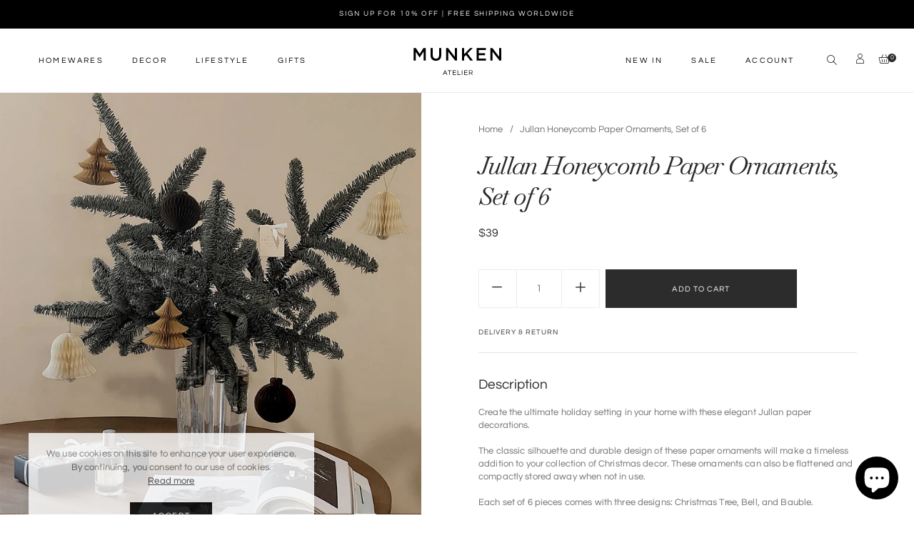

--- FILE ---
content_type: text/html; charset=utf-8
request_url: https://munken.co/products/jullan-honeycomb-paper-ornaments-set-of-6
body_size: 41773
content:
<!doctype html>
<html class="no-js" lang="en">
<head>
    <!-- Global site tag (gtag.js) - Google Analytics -->
<script async src="https://www.googletagmanager.com/gtag/js?id=G-7WTP6FX956"></script>
<script>
  window.dataLayer = window.dataLayer || [];
  function gtag(){dataLayer.push(arguments);}
  gtag('js', new Date());

  gtag('config', 'G-7WTP6FX956');
</script>    
  
<!-- Added by AVADA SEO Suite -->






<meta property="og:site_name" content="MUNKEN">
<meta property="og:url" content="https://munken.co/products/jullan-honeycomb-paper-ornaments-set-of-6">
<meta property="og:title" content="Jullan Honeycomb Paper Ornaments, Set of 6">
<meta property="og:type" content="product">
<meta property="og:description" content="Create the ultimate holiday setting in your home with these elegant Jullan paper decorations. The classic silhouette and durable design of these paper ornaments will make a timeless addition to your collection of Christmas decor. These ornaments can also be flattened and compactly stored away when not in use. Each set of 6 pieces comes with three designs: Christmas Tree, Bell, and Bauble. Check out the Jullan collection here."><meta property="product:availability" content="instock">
  <meta property="product:price:amount" content="39">
  <meta property="product:price:currency" content="USD"><meta property="og:image" content="http://munken.co/cdn/shop/products/Jullan-Paper-Christmas-Trees-Ornaments-Set-of-6-Display-MUNKEN.jpg?v=1667472487">
<meta property="og:image:secure_url" content="https://munken.co/cdn/shop/products/Jullan-Paper-Christmas-Trees-Ornaments-Set-of-6-Display-MUNKEN.jpg?v=1667472487">
<meta property="og:image:width" content="">
<meta property="og:image:height" content="">
<meta property="og:image:alt" content="">
    
<meta name="twitter:site" content="@MUNKEN"><meta name="twitter:card" content="summary_large_image">
<meta name="twitter:title" content="Jullan Honeycomb Paper Ornaments, Set of 6">
<meta name="twitter:description" content="Create the ultimate holiday setting in your home with these elegant Jullan paper decorations. The classic silhouette and durable design o...">
<meta name="twitter:image" content="http://munken.co/cdn/shop/products/Jullan-Paper-Christmas-Trees-Ornaments-Set-of-6-Display-MUNKEN.jpg?v=1667472487">
    

<meta name="google-site-verification" content="fgcV-ewleVJHXmBe4-QLD-6omfYD-8qBS73JZd7V0uE" />
<meta name="p:domain_verify" content="5c5e1d3440294ffe33cb08fc43842f06"/>



<meta name="twitter:image" content="http://munken.co/cdn/shop/products/Jullan-Paper-Christmas-Trees-Ornaments-Set-of-6-Display-MUNKEN.jpg?v=1667472487">
    
<script>window.FPConfig = {};window.FPConfig.ignoreKeywords=["/cart","/account"]</script>



<!-- Added by AVADA SEO Suite: Product Structured Data -->
<script type="application/ld+json">{
"@context": "https://schema.org/",
"@type": "Product",
"@id": "https:\/\/munken.co\/products\/jullan-honeycomb-paper-ornaments-set-of-6",
"name": "Jullan Honeycomb Paper Ornaments, Set of 6",
"description": "DescriptionCreate the ultimate holiday setting in your home with these elegant Jullan paper decorations.  The classic silhouette and durable design of these paper ornaments will make a timeless addition to your collection of Christmas decor. These ornaments can also be flattened and compactly stored away when not in use.  Each set of 6 pieces comes with three designs: Christmas Tree, Bell, and Bauble. Check out the Jullan collection here. InformationMaterial: Paper Dimensions: Approximately 10cm (H) Actual colors may vary slightly due to differences in lighting and monitor display.",
"brand": {
  "@type": "Brand",
  "name": "MUNKEN"
},
"offers": {
  "@type": "Offer",
  "price": "39.0",
  "priceCurrency": "USD",
  "itemCondition": "https://schema.org/NewCondition",
  "availability": "https://schema.org/InStock",
  "url": "https://munken.co/products/jullan-honeycomb-paper-ornaments-set-of-6"
},
"image": [
  "https://munken.co/cdn/shop/products/Jullan-Paper-Christmas-Trees-Ornaments-Set-of-6-Display-MUNKEN.jpg?v=1667472487",
  "https://munken.co/cdn/shop/products/Jullan-Paper-Christmas-Trees-Ornaments-Set-of-6-Close-up-MUNKEN.jpg?v=1667472487",
  "https://munken.co/cdn/shop/products/Jullan-Paper-Christmas-Trees-Ornaments-Set-of-6-Display-Close-up-2pcs-MUNKEN.jpg?v=1667472487",
  "https://munken.co/cdn/shop/products/Jullan-Paper-Christmas-Trees-Ornaments-Set-of-6-Display-Close-up-3pcs-MUNKEN.jpg?v=1667472487"
],
"releaseDate": "2022-11-16 12:31:15 +0800",
"sku": "CJJT160048801AZ",
"mpn": "CJJT160048801AZ"}</script>
<!-- /Added by AVADA SEO Suite --><!-- Added by AVADA SEO Suite: Breadcrumb Structured Data  -->
<script type="application/ld+json">{
  "@context": "https://schema.org",
  "@type": "BreadcrumbList",
  "itemListElement": [{
    "@type": "ListItem",
    "position": 1,
    "name": "Home",
    "item": "https://munken.co"
  }, {
    "@type": "ListItem",
    "position": 2,
    "name": "Jullan Honeycomb Paper Ornaments, Set of 6",
    "item": "https://munken.co/products/jullan-honeycomb-paper-ornaments-set-of-6"
  }]
}
</script>
<!-- Added by AVADA SEO Suite -->


<!-- /Added by AVADA SEO Suite -->

  
  <!-- start of disable right click -->
	 <script> 
    function nocontext(e) {
        var clickedTag = (e==null) ? event.srcElement.tagName : e.target.tagName;
        if (clickedTag == "IMG") {
            return false;
        }
    }
    document.oncontextmenu = nocontext;
    </script>
  <!-- end of disable right click -->

  <!-- start of hide recaptcha badge -->
  <style>
    .grecaptcha-badge { visibility: hidden; }
  </style>
  <!-- end of hide recaptcha badge -->
  
  <link rel="stylesheet" href="https://unpkg.com/aos@2.3.0/dist/aos.css" async >
  

  <script>
    window.onbeforeunload = function () {
        window.scrollTo(0, 0);
      }
  </script>
  
  
  
  
  
  
  <link rel="preconnect" href="https://fonts.googleapis.com">
<link rel="preconnect" href="https://fonts.gstatic.com" crossorigin>
<link href="https://fonts.googleapis.com/css2?family=Baskervville:ital@0;1&display=swap" rel="stylesheet">
  
  
  <meta charset="utf-8">
  <meta http-equiv="X-UA-Compatible" content="IE=edge" />
  <meta name="viewport" content="width=device-width,initial-scale=1">
  <meta name="theme-color" content="#2c2c2c"><link type="text/css" media="all" rel="canonical" href="https://munken.co/products/jullan-honeycomb-paper-ornaments-set-of-6"><link type="text/css" media="all" rel="shortcut icon" href="//munken.co/cdn/shop/files/favicon_32x32.png?v=1618855405"><title>Jullan Honeycomb Paper Ornaments, Set of 6
&ndash; MUNKEN</title><meta name="description" content="Create the ultimate holiday setting in your home with these elegant Jullan paper decorations. The classic silhouette and durable design of these paper ornaments will make a timeless addition to your collection of Christmas decor. These ornaments can also be flattened and compactly stored away when not in use. Each set of 6 pieces comes with three designs: Christmas Tree, Bell, and Bauble. Check out the Jullan collection here."><!-- /snippets/social-meta-tags.liquid --><meta name="keywords" content="Jullan Honeycomb Paper Ornaments, Set of 6,MUNKEN,munken.co"/>


<meta property="og:site_name" content="MUNKEN">
<meta property="og:url" content="https://munken.co/products/jullan-honeycomb-paper-ornaments-set-of-6">
<meta property="og:title" content="Jullan Honeycomb Paper Ornaments, Set of 6">
<meta property="og:type" content="product">
<meta property="og:description" content="Create the ultimate holiday setting in your home with these elegant Jullan paper decorations. The classic silhouette and durable design of these paper ornaments will make a timeless addition to your collection of Christmas decor. These ornaments can also be flattened and compactly stored away when not in use. Each set of 6 pieces comes with three designs: Christmas Tree, Bell, and Bauble. Check out the Jullan collection here.">

  <meta property="og:price:amount" content="39">
  <meta property="og:price:currency" content="USD">

<meta property="og:image" content="http://munken.co/cdn/shop/products/Jullan-Paper-Christmas-Trees-Ornaments-Set-of-6-Display-MUNKEN_1200x1200.jpg?v=1667472487"><meta property="og:image" content="http://munken.co/cdn/shop/products/Jullan-Paper-Christmas-Trees-Ornaments-Set-of-6-Close-up-MUNKEN_1200x1200.jpg?v=1667472487"><meta property="og:image" content="http://munken.co/cdn/shop/products/Jullan-Paper-Christmas-Trees-Ornaments-Set-of-6-Display-Close-up-2pcs-MUNKEN_1200x1200.jpg?v=1667472487">
<meta property="og:image:secure_url" content="https://munken.co/cdn/shop/products/Jullan-Paper-Christmas-Trees-Ornaments-Set-of-6-Display-MUNKEN_1200x1200.jpg?v=1667472487"><meta property="og:image:secure_url" content="https://munken.co/cdn/shop/products/Jullan-Paper-Christmas-Trees-Ornaments-Set-of-6-Close-up-MUNKEN_1200x1200.jpg?v=1667472487"><meta property="og:image:secure_url" content="https://munken.co/cdn/shop/products/Jullan-Paper-Christmas-Trees-Ornaments-Set-of-6-Display-Close-up-2pcs-MUNKEN_1200x1200.jpg?v=1667472487">


<meta name="twitter:card" content="summary_large_image">
<meta name="twitter:title" content="Jullan Honeycomb Paper Ornaments, Set of 6">
<meta name="twitter:description" content="Create the ultimate holiday setting in your home with these elegant Jullan paper decorations. The classic silhouette and durable design of these paper ornaments will make a timeless addition to your collection of Christmas decor. These ornaments can also be flattened and compactly stored away when not in use. Each set of 6 pieces comes with three designs: Christmas Tree, Bell, and Bauble. Check out the Jullan collection here.">
<link href="//munken.co/cdn/shop/t/33/assets/theme-icons.css?v=100749381572870422491638270399" type="text/css" media="all" rel="stylesheet">
  <link href="//munken.co/cdn/shop/t/33/assets/bootstrap-grid.min.css?v=2988685526247621371631593670" type="text/css" media="all" rel="stylesheet">
  <link href="//munken.co/cdn/shop/t/33/assets/magnific-popup.css?v=43569317475398959901631593706" type="text/css" media="all" rel="stylesheet">
  <link href="//munken.co/cdn/shop/t/33/assets/owl.carousel.min.css?v=175441836243336479551631593712" type="text/css" media="all" rel="stylesheet">
  <link href="//munken.co/cdn/shop/t/33/assets/slick.min.css?v=57595613876938405771631593718" type="text/css" media="all" rel="stylesheet">
  <link href="//munken.co/cdn/shop/t/33/assets/animate.min.css?v=161624079635412194351631593668" type="text/css" media="all" rel="stylesheet">
  <link href="//munken.co/cdn/shop/t/33/assets/theme.scss.css?v=158656517954091222061703284207" rel="stylesheet" type="text/css" media="all">
  <link href="//munken.co/cdn/shop/t/33/assets/gps-header-footer.scss.css?v=142819470701538374971703284207" rel="stylesheet"  type="text/css" media="all">
  <link href="//munken.co/cdn/shop/t/33/assets/gps-styleguide.scss.css?v=91441051557926490961644678388" rel="stylesheet" type="text/css" media="all">
  <link href="//munken.co/cdn/shop/t/33/assets/gps-others.scss.css?v=139766107130804527631631593765" type="text/css" media="all" rel="stylesheet">
  <link href="//munken.co/cdn/shop/t/33/assets/gps-homepage.scss.css?v=168681398844180512791631593766" type="text/css" media="all" rel="stylesheet">
  <link href="//munken.co/cdn/shop/t/33/assets/gps-newletter.scss.css?v=150353112887486261501631593765" type="text/css" media="all" rel="stylesheet"><link  href="//munken.co/cdn/shop/t/33/assets/gps-product.scss.css?v=178705365389542562141697614689" type="text/css" media="all" rel="stylesheet">
    <link href="//munken.co/cdn/shop/t/33/assets/gps-collection.scss.css?v=167164800606351400141631794590" type="text/css" media="all" rel="stylesheet">
    <script src="//munken.co/cdn/shop/t/33/assets/threesixty.js?v=86828356669534020181631593722" defer="defer"></script><link href="https://fonts.googleapis.com/css2?family=Frank+Ruhl+Libre:wght@300;400&display=swap" rel="stylesheet">
  <link rel="preconnect" href="https://fonts.gstatic.com">
  <link href="https://fonts.googleapis.com/css2?family=Anton&display=swap" rel="stylesheet">
  <script src="//munken.co/cdn/shop/t/33/assets/js.cookie.js?v=166113130636431074321631593701"></script>

  <script>
    var theme = {
      breakpoints: {
        medium: 750,
        large: 990,
        widescreen: 1400
      },
      strings: {
        addToCart: "Add to cart",
        soldOut: "Sold out",
        unavailable: "Unavailable",
        regularPrice: "Regular price",
        domain: "kohsecomm.myshopify.com",
        url: "https:\/\/munken.co",
        salePrice: "Sale price",
        sale: "Up to",
        fromLowestPrice: "[price]",
        vendor: "Vendor",
        inStock: "In stock",
        outStock: "Out of stock",
        unavailable: "Unavailable",
        availability: "Availability",
        showMore: "Show More",
        showLess: "Show Less",
        searchFor: "Search for",
        addressError: "Error looking up that address",
        addressNoResults: "No results for that address",
        addressQueryLimit: "You have exceeded the Google API usage limit. Consider upgrading to a \u003ca href=\"https:\/\/developers.google.com\/maps\/premium\/usage-limits\"\u003ePremium Plan\u003c\/a\u003e.",
        authError: "There was a problem authenticating your Google Maps account.",
        newWindow: "Opens in a new window.",
        external: "Opens external website.",
        newWindowExternal: "Opens external website in a new window.",
        removeLabel: "Remove [product]",
        update: "Update shopping cart",
        quantity: "Quantity",
        discountedTotal: "Discounted total",
        regularTotal: "Regular total",
        priceColumn: "See Price column for discount details.",
        quantityMinimumMessage: "Quantity must be 1 or more",
        cartError: "There was an error while updating your cart. Please try again.",
        removedItemMessage: "Removed \u003cspan class=\"cart__removed-product-details\"\u003e([quantity]) [link]\u003c\/span\u003e from your cart.",
        unitPrice: "Unit price",
        unitPriceSeparator: "\/",
        oneCartCount: "1 item",
        otherCartCount: "[count] items",
        quantityLabel: "Quantity: [count]",
        products: "Products",
        loading: "Loading",
        number_of_results: "[result_number] of [results_count]",
        number_of_results_found: "[results_count] results found",
        one_result_found: "1 result found"
      },
      moneyFormat: "\u003cspan class=\"money\"\u003e${{amount_no_decimals}}\u003c\/span\u003e",
      moneyFormatWithCurrency: "\u003cspan class=\"money\"\u003e${{amount_no_decimals}} USD\u003c\/span\u003e",
      currency: "USD",
      settings: {
        predictiveSearchEnabled: null,
        predictiveSearchShowPrice: null,
        predictiveSearchShowVendor: null
      }
    }

    document.documentElement.className = document.documentElement.className.replace('no-js', 'js');
  </script>

  <script src="//munken.co/cdn/shop/t/33/assets/js.cookie.js?v=166113130636431074321631593701"></script>
  <script src="//munken.co/cdn/shop/t/33/assets/jquery.min.js?v=105778841822381192391631593700"></script>
  <script src="//munken.co/cdn/shop/t/33/assets/lazysizes.js?v=175122195328262053041631593702" async="async"></script>
  <script src="//munken.co/cdn/shop/t/33/assets/vendor.js?v=84211071510447889861631593723" defer="defer"></script>
  <script src="//munken.co/cdn/shop/t/33/assets/owl.carousel.min.js?v=28449041236628714081631593712" defer="defer"></script><script>
    if (window.MSInputMethodContext && document.documentMode) {
      var scripts = document.getElementsByTagName('script')[0];
      var polyfill = document.createElement("script");
      polyfill.defer = true;
      polyfill.src = "//munken.co/cdn/shop/t/33/assets/ie11CustomProperties.min.js?v=15826939742938821121631593696";

      scripts.parentNode.insertBefore(polyfill, scripts);
    }

    document.addEventListener('lazybeforeunveil', function(e){
      e.target.parentElement.setAttribute('class', e.target.parentElement.getAttribute('class') + ' child-image-loaded ');
    });
  </script>
  



<script>window.performance && window.performance.mark && window.performance.mark('shopify.content_for_header.start');</script><meta name="facebook-domain-verification" content="7amcxx11oki0b6lzsg3f5qdp4mh3qp">
<meta name="google-site-verification" content="0awlx18gApOFYero0_2fx2H0FwBjhDADPMapeBJGNEM">
<meta id="shopify-digital-wallet" name="shopify-digital-wallet" content="/56100290731/digital_wallets/dialog">
<meta name="shopify-checkout-api-token" content="9a9cddf066cbb5d7847421507e8075ed">
<meta id="in-context-paypal-metadata" data-shop-id="56100290731" data-venmo-supported="false" data-environment="production" data-locale="en_US" data-paypal-v4="true" data-currency="USD">
<link rel="alternate" hreflang="x-default" href="https://munken.co/products/jullan-honeycomb-paper-ornaments-set-of-6">
<link rel="alternate" hreflang="en" href="https://munken.co/products/jullan-honeycomb-paper-ornaments-set-of-6">
<link rel="alternate" hreflang="en-MX" href="https://munken.co/en-mx/products/jullan-honeycomb-paper-ornaments-set-of-6">
<link rel="alternate" type="application/json+oembed" href="https://munken.co/products/jullan-honeycomb-paper-ornaments-set-of-6.oembed">
<script async="async" src="/checkouts/internal/preloads.js?locale=en-US"></script>
<link rel="preconnect" href="https://shop.app" crossorigin="anonymous">
<script async="async" src="https://shop.app/checkouts/internal/preloads.js?locale=en-US&shop_id=56100290731" crossorigin="anonymous"></script>
<script id="apple-pay-shop-capabilities" type="application/json">{"shopId":56100290731,"countryCode":"SG","currencyCode":"USD","merchantCapabilities":["supports3DS"],"merchantId":"gid:\/\/shopify\/Shop\/56100290731","merchantName":"MUNKEN","requiredBillingContactFields":["postalAddress","email","phone"],"requiredShippingContactFields":["postalAddress","email","phone"],"shippingType":"shipping","supportedNetworks":["visa","masterCard","amex"],"total":{"type":"pending","label":"MUNKEN","amount":"1.00"},"shopifyPaymentsEnabled":true,"supportsSubscriptions":true}</script>
<script id="shopify-features" type="application/json">{"accessToken":"9a9cddf066cbb5d7847421507e8075ed","betas":["rich-media-storefront-analytics"],"domain":"munken.co","predictiveSearch":true,"shopId":56100290731,"locale":"en"}</script>
<script>var Shopify = Shopify || {};
Shopify.shop = "kohsecomm.myshopify.com";
Shopify.locale = "en";
Shopify.currency = {"active":"USD","rate":"1.0"};
Shopify.country = "US";
Shopify.theme = {"name":"12\/02\/22 (review verified icon hidden)","id":127246336171,"schema_name":"Lusion","schema_version":"1.0.11","theme_store_id":null,"role":"main"};
Shopify.theme.handle = "null";
Shopify.theme.style = {"id":null,"handle":null};
Shopify.cdnHost = "munken.co/cdn";
Shopify.routes = Shopify.routes || {};
Shopify.routes.root = "/";</script>
<script type="module">!function(o){(o.Shopify=o.Shopify||{}).modules=!0}(window);</script>
<script>!function(o){function n(){var o=[];function n(){o.push(Array.prototype.slice.apply(arguments))}return n.q=o,n}var t=o.Shopify=o.Shopify||{};t.loadFeatures=n(),t.autoloadFeatures=n()}(window);</script>
<script>
  window.ShopifyPay = window.ShopifyPay || {};
  window.ShopifyPay.apiHost = "shop.app\/pay";
  window.ShopifyPay.redirectState = null;
</script>
<script id="shop-js-analytics" type="application/json">{"pageType":"product"}</script>
<script defer="defer" async type="module" src="//munken.co/cdn/shopifycloud/shop-js/modules/v2/client.init-shop-cart-sync_BApSsMSl.en.esm.js"></script>
<script defer="defer" async type="module" src="//munken.co/cdn/shopifycloud/shop-js/modules/v2/chunk.common_CBoos6YZ.esm.js"></script>
<script type="module">
  await import("//munken.co/cdn/shopifycloud/shop-js/modules/v2/client.init-shop-cart-sync_BApSsMSl.en.esm.js");
await import("//munken.co/cdn/shopifycloud/shop-js/modules/v2/chunk.common_CBoos6YZ.esm.js");

  window.Shopify.SignInWithShop?.initShopCartSync?.({"fedCMEnabled":true,"windoidEnabled":true});

</script>
<script>
  window.Shopify = window.Shopify || {};
  if (!window.Shopify.featureAssets) window.Shopify.featureAssets = {};
  window.Shopify.featureAssets['shop-js'] = {"shop-cart-sync":["modules/v2/client.shop-cart-sync_DJczDl9f.en.esm.js","modules/v2/chunk.common_CBoos6YZ.esm.js"],"init-fed-cm":["modules/v2/client.init-fed-cm_BzwGC0Wi.en.esm.js","modules/v2/chunk.common_CBoos6YZ.esm.js"],"init-windoid":["modules/v2/client.init-windoid_BS26ThXS.en.esm.js","modules/v2/chunk.common_CBoos6YZ.esm.js"],"shop-cash-offers":["modules/v2/client.shop-cash-offers_DthCPNIO.en.esm.js","modules/v2/chunk.common_CBoos6YZ.esm.js","modules/v2/chunk.modal_Bu1hFZFC.esm.js"],"shop-button":["modules/v2/client.shop-button_D_JX508o.en.esm.js","modules/v2/chunk.common_CBoos6YZ.esm.js"],"init-shop-email-lookup-coordinator":["modules/v2/client.init-shop-email-lookup-coordinator_DFwWcvrS.en.esm.js","modules/v2/chunk.common_CBoos6YZ.esm.js"],"shop-toast-manager":["modules/v2/client.shop-toast-manager_tEhgP2F9.en.esm.js","modules/v2/chunk.common_CBoos6YZ.esm.js"],"shop-login-button":["modules/v2/client.shop-login-button_DwLgFT0K.en.esm.js","modules/v2/chunk.common_CBoos6YZ.esm.js","modules/v2/chunk.modal_Bu1hFZFC.esm.js"],"avatar":["modules/v2/client.avatar_BTnouDA3.en.esm.js"],"init-shop-cart-sync":["modules/v2/client.init-shop-cart-sync_BApSsMSl.en.esm.js","modules/v2/chunk.common_CBoos6YZ.esm.js"],"pay-button":["modules/v2/client.pay-button_BuNmcIr_.en.esm.js","modules/v2/chunk.common_CBoos6YZ.esm.js"],"init-shop-for-new-customer-accounts":["modules/v2/client.init-shop-for-new-customer-accounts_DrjXSI53.en.esm.js","modules/v2/client.shop-login-button_DwLgFT0K.en.esm.js","modules/v2/chunk.common_CBoos6YZ.esm.js","modules/v2/chunk.modal_Bu1hFZFC.esm.js"],"init-customer-accounts-sign-up":["modules/v2/client.init-customer-accounts-sign-up_TlVCiykN.en.esm.js","modules/v2/client.shop-login-button_DwLgFT0K.en.esm.js","modules/v2/chunk.common_CBoos6YZ.esm.js","modules/v2/chunk.modal_Bu1hFZFC.esm.js"],"shop-follow-button":["modules/v2/client.shop-follow-button_C5D3XtBb.en.esm.js","modules/v2/chunk.common_CBoos6YZ.esm.js","modules/v2/chunk.modal_Bu1hFZFC.esm.js"],"checkout-modal":["modules/v2/client.checkout-modal_8TC_1FUY.en.esm.js","modules/v2/chunk.common_CBoos6YZ.esm.js","modules/v2/chunk.modal_Bu1hFZFC.esm.js"],"init-customer-accounts":["modules/v2/client.init-customer-accounts_C0Oh2ljF.en.esm.js","modules/v2/client.shop-login-button_DwLgFT0K.en.esm.js","modules/v2/chunk.common_CBoos6YZ.esm.js","modules/v2/chunk.modal_Bu1hFZFC.esm.js"],"lead-capture":["modules/v2/client.lead-capture_Cq0gfm7I.en.esm.js","modules/v2/chunk.common_CBoos6YZ.esm.js","modules/v2/chunk.modal_Bu1hFZFC.esm.js"],"shop-login":["modules/v2/client.shop-login_BmtnoEUo.en.esm.js","modules/v2/chunk.common_CBoos6YZ.esm.js","modules/v2/chunk.modal_Bu1hFZFC.esm.js"],"payment-terms":["modules/v2/client.payment-terms_BHOWV7U_.en.esm.js","modules/v2/chunk.common_CBoos6YZ.esm.js","modules/v2/chunk.modal_Bu1hFZFC.esm.js"]};
</script>
<script>(function() {
  var isLoaded = false;
  function asyncLoad() {
    if (isLoaded) return;
    isLoaded = true;
    var urls = ["\/\/cdn.shopify.com\/proxy\/b01539a09530d7f48a8749aa10cbf831ba03a82f84ed893d1a4f7faf1de7656b\/api.goaffpro.com\/loader.js?shop=kohsecomm.myshopify.com\u0026sp-cache-control=cHVibGljLCBtYXgtYWdlPTkwMA","https:\/\/cdn1.avada.io\/flying-pages\/module.js?shop=kohsecomm.myshopify.com","https:\/\/app.avada.io\/avada-sdk.min.js?shop=kohsecomm.myshopify.com","https:\/\/seo.apps.avada.io\/avada-seo-installed.js?shop=kohsecomm.myshopify.com"];
    for (var i = 0; i < urls.length; i++) {
      var s = document.createElement('script');
      s.type = 'text/javascript';
      s.async = true;
      s.src = urls[i];
      var x = document.getElementsByTagName('script')[0];
      x.parentNode.insertBefore(s, x);
    }
  };
  if(window.attachEvent) {
    window.attachEvent('onload', asyncLoad);
  } else {
    window.addEventListener('load', asyncLoad, false);
  }
})();</script>
<script id="__st">var __st={"a":56100290731,"offset":28800,"reqid":"7d915179-1467-43f8-bc10-420f254c2763-1768869413","pageurl":"munken.co\/products\/jullan-honeycomb-paper-ornaments-set-of-6","u":"018ec965af70","p":"product","rtyp":"product","rid":7910882574575};</script>
<script>window.ShopifyPaypalV4VisibilityTracking = true;</script>
<script id="captcha-bootstrap">!function(){'use strict';const t='contact',e='account',n='new_comment',o=[[t,t],['blogs',n],['comments',n],[t,'customer']],c=[[e,'customer_login'],[e,'guest_login'],[e,'recover_customer_password'],[e,'create_customer']],r=t=>t.map((([t,e])=>`form[action*='/${t}']:not([data-nocaptcha='true']) input[name='form_type'][value='${e}']`)).join(','),a=t=>()=>t?[...document.querySelectorAll(t)].map((t=>t.form)):[];function s(){const t=[...o],e=r(t);return a(e)}const i='password',u='form_key',d=['recaptcha-v3-token','g-recaptcha-response','h-captcha-response',i],f=()=>{try{return window.sessionStorage}catch{return}},m='__shopify_v',_=t=>t.elements[u];function p(t,e,n=!1){try{const o=window.sessionStorage,c=JSON.parse(o.getItem(e)),{data:r}=function(t){const{data:e,action:n}=t;return t[m]||n?{data:e,action:n}:{data:t,action:n}}(c);for(const[e,n]of Object.entries(r))t.elements[e]&&(t.elements[e].value=n);n&&o.removeItem(e)}catch(o){console.error('form repopulation failed',{error:o})}}const l='form_type',E='cptcha';function T(t){t.dataset[E]=!0}const w=window,h=w.document,L='Shopify',v='ce_forms',y='captcha';let A=!1;((t,e)=>{const n=(g='f06e6c50-85a8-45c8-87d0-21a2b65856fe',I='https://cdn.shopify.com/shopifycloud/storefront-forms-hcaptcha/ce_storefront_forms_captcha_hcaptcha.v1.5.2.iife.js',D={infoText:'Protected by hCaptcha',privacyText:'Privacy',termsText:'Terms'},(t,e,n)=>{const o=w[L][v],c=o.bindForm;if(c)return c(t,g,e,D).then(n);var r;o.q.push([[t,g,e,D],n]),r=I,A||(h.body.append(Object.assign(h.createElement('script'),{id:'captcha-provider',async:!0,src:r})),A=!0)});var g,I,D;w[L]=w[L]||{},w[L][v]=w[L][v]||{},w[L][v].q=[],w[L][y]=w[L][y]||{},w[L][y].protect=function(t,e){n(t,void 0,e),T(t)},Object.freeze(w[L][y]),function(t,e,n,w,h,L){const[v,y,A,g]=function(t,e,n){const i=e?o:[],u=t?c:[],d=[...i,...u],f=r(d),m=r(i),_=r(d.filter((([t,e])=>n.includes(e))));return[a(f),a(m),a(_),s()]}(w,h,L),I=t=>{const e=t.target;return e instanceof HTMLFormElement?e:e&&e.form},D=t=>v().includes(t);t.addEventListener('submit',(t=>{const e=I(t);if(!e)return;const n=D(e)&&!e.dataset.hcaptchaBound&&!e.dataset.recaptchaBound,o=_(e),c=g().includes(e)&&(!o||!o.value);(n||c)&&t.preventDefault(),c&&!n&&(function(t){try{if(!f())return;!function(t){const e=f();if(!e)return;const n=_(t);if(!n)return;const o=n.value;o&&e.removeItem(o)}(t);const e=Array.from(Array(32),(()=>Math.random().toString(36)[2])).join('');!function(t,e){_(t)||t.append(Object.assign(document.createElement('input'),{type:'hidden',name:u})),t.elements[u].value=e}(t,e),function(t,e){const n=f();if(!n)return;const o=[...t.querySelectorAll(`input[type='${i}']`)].map((({name:t})=>t)),c=[...d,...o],r={};for(const[a,s]of new FormData(t).entries())c.includes(a)||(r[a]=s);n.setItem(e,JSON.stringify({[m]:1,action:t.action,data:r}))}(t,e)}catch(e){console.error('failed to persist form',e)}}(e),e.submit())}));const S=(t,e)=>{t&&!t.dataset[E]&&(n(t,e.some((e=>e===t))),T(t))};for(const o of['focusin','change'])t.addEventListener(o,(t=>{const e=I(t);D(e)&&S(e,y())}));const B=e.get('form_key'),M=e.get(l),P=B&&M;t.addEventListener('DOMContentLoaded',(()=>{const t=y();if(P)for(const e of t)e.elements[l].value===M&&p(e,B);[...new Set([...A(),...v().filter((t=>'true'===t.dataset.shopifyCaptcha))])].forEach((e=>S(e,t)))}))}(h,new URLSearchParams(w.location.search),n,t,e,['guest_login'])})(!0,!0)}();</script>
<script integrity="sha256-4kQ18oKyAcykRKYeNunJcIwy7WH5gtpwJnB7kiuLZ1E=" data-source-attribution="shopify.loadfeatures" defer="defer" src="//munken.co/cdn/shopifycloud/storefront/assets/storefront/load_feature-a0a9edcb.js" crossorigin="anonymous"></script>
<script crossorigin="anonymous" defer="defer" src="//munken.co/cdn/shopifycloud/storefront/assets/shopify_pay/storefront-65b4c6d7.js?v=20250812"></script>
<script data-source-attribution="shopify.dynamic_checkout.dynamic.init">var Shopify=Shopify||{};Shopify.PaymentButton=Shopify.PaymentButton||{isStorefrontPortableWallets:!0,init:function(){window.Shopify.PaymentButton.init=function(){};var t=document.createElement("script");t.src="https://munken.co/cdn/shopifycloud/portable-wallets/latest/portable-wallets.en.js",t.type="module",document.head.appendChild(t)}};
</script>
<script data-source-attribution="shopify.dynamic_checkout.buyer_consent">
  function portableWalletsHideBuyerConsent(e){var t=document.getElementById("shopify-buyer-consent"),n=document.getElementById("shopify-subscription-policy-button");t&&n&&(t.classList.add("hidden"),t.setAttribute("aria-hidden","true"),n.removeEventListener("click",e))}function portableWalletsShowBuyerConsent(e){var t=document.getElementById("shopify-buyer-consent"),n=document.getElementById("shopify-subscription-policy-button");t&&n&&(t.classList.remove("hidden"),t.removeAttribute("aria-hidden"),n.addEventListener("click",e))}window.Shopify?.PaymentButton&&(window.Shopify.PaymentButton.hideBuyerConsent=portableWalletsHideBuyerConsent,window.Shopify.PaymentButton.showBuyerConsent=portableWalletsShowBuyerConsent);
</script>
<script data-source-attribution="shopify.dynamic_checkout.cart.bootstrap">document.addEventListener("DOMContentLoaded",(function(){function t(){return document.querySelector("shopify-accelerated-checkout-cart, shopify-accelerated-checkout")}if(t())Shopify.PaymentButton.init();else{new MutationObserver((function(e,n){t()&&(Shopify.PaymentButton.init(),n.disconnect())})).observe(document.body,{childList:!0,subtree:!0})}}));
</script>
<link id="shopify-accelerated-checkout-styles" rel="stylesheet" media="screen" href="https://munken.co/cdn/shopifycloud/portable-wallets/latest/accelerated-checkout-backwards-compat.css" crossorigin="anonymous">
<style id="shopify-accelerated-checkout-cart">
        #shopify-buyer-consent {
  margin-top: 1em;
  display: inline-block;
  width: 100%;
}

#shopify-buyer-consent.hidden {
  display: none;
}

#shopify-subscription-policy-button {
  background: none;
  border: none;
  padding: 0;
  text-decoration: underline;
  font-size: inherit;
  cursor: pointer;
}

#shopify-subscription-policy-button::before {
  box-shadow: none;
}

      </style>
<script id="sections-script" data-sections="gp-recommend-products" defer="defer" src="//munken.co/cdn/shop/t/33/compiled_assets/scripts.js?v=7743"></script>
<script>window.performance && window.performance.mark && window.performance.mark('shopify.content_for_header.end');</script>
  
<!-- Start of Judge.me Core -->
<link rel="dns-prefetch" href="https://cdn.judge.me/">
<script data-cfasync='false' class='jdgm-settings-script'>window.jdgmSettings={"pagination":5,"disable_web_reviews":false,"badge_no_review_text":"No reviews","badge_n_reviews_text":"{{ n }} review/reviews","badge_star_color":"#000000","hide_badge_preview_if_no_reviews":true,"badge_hide_text":false,"enforce_center_preview_badge":false,"widget_title":"Customer Reviews","widget_open_form_text":"Write a review","widget_close_form_text":"Cancel review","widget_refresh_page_text":"Refresh page","widget_summary_text":"Based on {{ number_of_reviews }} review/reviews","widget_no_review_text":"Be the first to write a review","widget_name_field_text":"Display name","widget_verified_name_field_text":"Verified Name (public)","widget_name_placeholder_text":"Display name","widget_required_field_error_text":"This field is required.","widget_email_field_text":"Email address","widget_verified_email_field_text":"Verified Email (private, can not be edited)","widget_email_placeholder_text":"Your email address","widget_email_field_error_text":"Please enter a valid email address.","widget_rating_field_text":"Rating","widget_review_title_field_text":"Review Title","widget_review_title_placeholder_text":"Give your review a title","widget_review_body_field_text":"Review content","widget_review_body_placeholder_text":"Start writing here...","widget_pictures_field_text":"Picture/Video (optional)","widget_submit_review_text":"Submit Review","widget_submit_verified_review_text":"Submit Verified Review","widget_submit_success_msg_with_auto_publish":"Thank you! Please refresh the page in a few moments to see your review. You can remove or edit your review by logging into \u003ca href='https://judge.me/login' target='_blank' rel='nofollow noopener'\u003eJudge.me\u003c/a\u003e","widget_submit_success_msg_no_auto_publish":"Thank you! Your review will be published as soon as it is approved by the shop admin. You can remove or edit your review by logging into \u003ca href='https://judge.me/login' target='_blank' rel='nofollow noopener'\u003eJudge.me\u003c/a\u003e","widget_show_default_reviews_out_of_total_text":"Showing {{ n_reviews_shown }} out of {{ n_reviews }} reviews.","widget_show_all_link_text":"Show all","widget_show_less_link_text":"Show less","widget_author_said_text":"{{ reviewer_name }} said:","widget_days_text":"{{ n }} days ago","widget_weeks_text":"{{ n }} week/weeks ago","widget_months_text":"{{ n }} month/months ago","widget_years_text":"{{ n }} year/years ago","widget_yesterday_text":"Yesterday","widget_today_text":"Today","widget_replied_text":"\u003e\u003e {{ shop_name }} replied:","widget_read_more_text":"Read more","widget_reviewer_name_as_initial":"","widget_rating_filter_color":"#fbcd0a","widget_rating_filter_see_all_text":"See all reviews","widget_sorting_most_recent_text":"Most Recent","widget_sorting_highest_rating_text":"Highest Rating","widget_sorting_lowest_rating_text":"Lowest Rating","widget_sorting_with_pictures_text":"Only Pictures","widget_sorting_most_helpful_text":"Most Helpful","widget_open_question_form_text":"Ask a question","widget_reviews_subtab_text":"Reviews","widget_questions_subtab_text":"Questions","widget_question_label_text":"Question","widget_answer_label_text":"Answer","widget_question_placeholder_text":"Write your question here","widget_submit_question_text":"Submit Question","widget_question_submit_success_text":"Thank you for your question! We will notify you once it gets answered.","widget_star_color":"#000000","verified_badge_text":"Verified","verified_badge_bg_color":"","verified_badge_text_color":"","verified_badge_placement":"left-of-reviewer-name","widget_review_max_height":"","widget_hide_border":false,"widget_social_share":false,"widget_thumb":false,"widget_review_location_show":false,"widget_location_format":"","all_reviews_include_out_of_store_products":true,"all_reviews_out_of_store_text":"(out of store)","all_reviews_pagination":100,"all_reviews_product_name_prefix_text":"about","enable_review_pictures":true,"enable_question_anwser":false,"widget_theme":"default","review_date_format":"mm/dd/yy","default_sort_method":"most-recent","widget_product_reviews_subtab_text":"Product Reviews","widget_shop_reviews_subtab_text":"Shop Reviews","widget_other_products_reviews_text":"Reviews for other products","widget_store_reviews_subtab_text":"Store reviews","widget_no_store_reviews_text":"This store hasn't received any reviews yet","widget_web_restriction_product_reviews_text":"This product hasn't received any reviews yet","widget_no_items_text":"No items found","widget_show_more_text":"Show more","widget_write_a_store_review_text":"Write a Store Review","widget_other_languages_heading":"Reviews in Other Languages","widget_translate_review_text":"Translate review to {{ language }}","widget_translating_review_text":"Translating...","widget_show_original_translation_text":"Show original ({{ language }})","widget_translate_review_failed_text":"Review couldn't be translated.","widget_translate_review_retry_text":"Retry","widget_translate_review_try_again_later_text":"Try again later","show_product_url_for_grouped_product":false,"widget_sorting_pictures_first_text":"Pictures First","show_pictures_on_all_rev_page_mobile":false,"show_pictures_on_all_rev_page_desktop":false,"floating_tab_hide_mobile_install_preference":false,"floating_tab_button_name":"★ Reviews","floating_tab_title":"Let customers speak for us","floating_tab_button_color":"","floating_tab_button_background_color":"","floating_tab_url":"","floating_tab_url_enabled":false,"floating_tab_tab_style":"text","all_reviews_text_badge_text":"Customers rate us {{ shop.metafields.judgeme.all_reviews_rating | round: 1 }}/5 based on {{ shop.metafields.judgeme.all_reviews_count }} reviews.","all_reviews_text_badge_text_branded_style":"{{ shop.metafields.judgeme.all_reviews_rating | round: 1 }} out of 5 stars based on {{ shop.metafields.judgeme.all_reviews_count }} reviews","is_all_reviews_text_badge_a_link":false,"show_stars_for_all_reviews_text_badge":false,"all_reviews_text_badge_url":"","all_reviews_text_style":"text","all_reviews_text_color_style":"judgeme_brand_color","all_reviews_text_color":"#108474","all_reviews_text_show_jm_brand":true,"featured_carousel_show_header":true,"featured_carousel_title":"Let customers speak for us","testimonials_carousel_title":"Customers are saying","videos_carousel_title":"Real customer stories","cards_carousel_title":"Customers are saying","featured_carousel_count_text":"from {{ n }} reviews","featured_carousel_add_link_to_all_reviews_page":false,"featured_carousel_url":"","featured_carousel_show_images":true,"featured_carousel_autoslide_interval":5,"featured_carousel_arrows_on_the_sides":false,"featured_carousel_height":250,"featured_carousel_width":80,"featured_carousel_image_size":0,"featured_carousel_image_height":250,"featured_carousel_arrow_color":"#eeeeee","verified_count_badge_style":"vintage","verified_count_badge_orientation":"horizontal","verified_count_badge_color_style":"judgeme_brand_color","verified_count_badge_color":"#108474","is_verified_count_badge_a_link":false,"verified_count_badge_url":"","verified_count_badge_show_jm_brand":true,"widget_rating_preset_default":5,"widget_first_sub_tab":"product-reviews","widget_show_histogram":true,"widget_histogram_use_custom_color":false,"widget_pagination_use_custom_color":false,"widget_star_use_custom_color":true,"widget_verified_badge_use_custom_color":false,"widget_write_review_use_custom_color":false,"picture_reminder_submit_button":"Upload Pictures","enable_review_videos":true,"mute_video_by_default":true,"widget_sorting_videos_first_text":"Videos First","widget_review_pending_text":"Pending","featured_carousel_items_for_large_screen":3,"social_share_options_order":"Facebook,Twitter","remove_microdata_snippet":false,"disable_json_ld":false,"enable_json_ld_products":false,"preview_badge_show_question_text":false,"preview_badge_no_question_text":"No questions","preview_badge_n_question_text":"{{ number_of_questions }} question/questions","qa_badge_show_icon":false,"qa_badge_position":"same-row","remove_judgeme_branding":false,"widget_add_search_bar":false,"widget_search_bar_placeholder":"Search","widget_sorting_verified_only_text":"Verified only","featured_carousel_theme":"default","featured_carousel_show_rating":true,"featured_carousel_show_title":true,"featured_carousel_show_body":true,"featured_carousel_show_date":false,"featured_carousel_show_reviewer":true,"featured_carousel_show_product":false,"featured_carousel_header_background_color":"#108474","featured_carousel_header_text_color":"#ffffff","featured_carousel_name_product_separator":"reviewed","featured_carousel_full_star_background":"#108474","featured_carousel_empty_star_background":"#dadada","featured_carousel_vertical_theme_background":"#f9fafb","featured_carousel_verified_badge_enable":false,"featured_carousel_verified_badge_color":"#108474","featured_carousel_border_style":"round","featured_carousel_review_line_length_limit":3,"featured_carousel_more_reviews_button_text":"Read more reviews","featured_carousel_view_product_button_text":"View product","all_reviews_page_load_reviews_on":"scroll","all_reviews_page_load_more_text":"Load More Reviews","disable_fb_tab_reviews":false,"enable_ajax_cdn_cache":false,"widget_public_name_text":"displayed publicly like","default_reviewer_name":"John Smith","default_reviewer_name_has_non_latin":true,"widget_reviewer_anonymous":"Anonymous","medals_widget_title":"Judge.me Review Medals","medals_widget_background_color":"#f9fafb","medals_widget_position":"footer_all_pages","medals_widget_border_color":"#f9fafb","medals_widget_verified_text_position":"left","medals_widget_use_monochromatic_version":false,"medals_widget_elements_color":"#108474","show_reviewer_avatar":true,"widget_invalid_yt_video_url_error_text":"Not a YouTube video URL","widget_max_length_field_error_text":"Please enter no more than {0} characters.","widget_show_country_flag":false,"widget_show_collected_via_shop_app":true,"widget_verified_by_shop_badge_style":"light","widget_verified_by_shop_text":"Verified by Shop","widget_show_photo_gallery":false,"widget_load_with_code_splitting":true,"widget_ugc_install_preference":false,"widget_ugc_title":"Made by us, Shared by you","widget_ugc_subtitle":"Tag us to see your picture featured in our page","widget_ugc_arrows_color":"#ffffff","widget_ugc_primary_button_text":"Buy Now","widget_ugc_primary_button_background_color":"#108474","widget_ugc_primary_button_text_color":"#ffffff","widget_ugc_primary_button_border_width":"0","widget_ugc_primary_button_border_style":"none","widget_ugc_primary_button_border_color":"#108474","widget_ugc_primary_button_border_radius":"25","widget_ugc_secondary_button_text":"Load More","widget_ugc_secondary_button_background_color":"#ffffff","widget_ugc_secondary_button_text_color":"#108474","widget_ugc_secondary_button_border_width":"2","widget_ugc_secondary_button_border_style":"solid","widget_ugc_secondary_button_border_color":"#108474","widget_ugc_secondary_button_border_radius":"25","widget_ugc_reviews_button_text":"View Reviews","widget_ugc_reviews_button_background_color":"#ffffff","widget_ugc_reviews_button_text_color":"#108474","widget_ugc_reviews_button_border_width":"2","widget_ugc_reviews_button_border_style":"solid","widget_ugc_reviews_button_border_color":"#108474","widget_ugc_reviews_button_border_radius":"25","widget_ugc_reviews_button_link_to":"judgeme-reviews-page","widget_ugc_show_post_date":true,"widget_ugc_max_width":"800","widget_rating_metafield_value_type":true,"widget_primary_color":"#108474","widget_enable_secondary_color":false,"widget_secondary_color":"#edf5f5","widget_summary_average_rating_text":"{{ average_rating }} out of 5","widget_media_grid_title":"Customer photos \u0026 videos","widget_media_grid_see_more_text":"See more","widget_round_style":false,"widget_show_product_medals":true,"widget_verified_by_judgeme_text":"Verified by Judge.me","widget_show_store_medals":true,"widget_verified_by_judgeme_text_in_store_medals":"Verified by Judge.me","widget_media_field_exceed_quantity_message":"Sorry, we can only accept {{ max_media }} for one review.","widget_media_field_exceed_limit_message":"{{ file_name }} is too large, please select a {{ media_type }} less than {{ size_limit }}MB.","widget_review_submitted_text":"Review Submitted!","widget_question_submitted_text":"Question Submitted!","widget_close_form_text_question":"Cancel","widget_write_your_answer_here_text":"Write your answer here","widget_enabled_branded_link":true,"widget_show_collected_by_judgeme":false,"widget_reviewer_name_color":"","widget_write_review_text_color":"","widget_write_review_bg_color":"","widget_collected_by_judgeme_text":"collected by Judge.me","widget_pagination_type":"standard","widget_load_more_text":"Load More","widget_load_more_color":"#108474","widget_full_review_text":"Full Review","widget_read_more_reviews_text":"Read More Reviews","widget_read_questions_text":"Read Questions","widget_questions_and_answers_text":"Questions \u0026 Answers","widget_verified_by_text":"Verified by","widget_verified_text":"Verified","widget_number_of_reviews_text":"{{ number_of_reviews }} reviews","widget_back_button_text":"Back","widget_next_button_text":"Next","widget_custom_forms_filter_button":"Filters","custom_forms_style":"vertical","widget_show_review_information":false,"how_reviews_are_collected":"How reviews are collected?","widget_show_review_keywords":false,"widget_gdpr_statement":"How we use your data: We'll only contact you about the review you left, and only if necessary. By submitting your review, you agree to Judge.me's \u003ca href='https://judge.me/terms' target='_blank' rel='nofollow noopener'\u003eterms\u003c/a\u003e, \u003ca href='https://judge.me/privacy' target='_blank' rel='nofollow noopener'\u003eprivacy\u003c/a\u003e and \u003ca href='https://judge.me/content-policy' target='_blank' rel='nofollow noopener'\u003econtent\u003c/a\u003e policies.","widget_multilingual_sorting_enabled":false,"widget_translate_review_content_enabled":false,"widget_translate_review_content_method":"manual","popup_widget_review_selection":"automatically_with_pictures","popup_widget_round_border_style":true,"popup_widget_show_title":true,"popup_widget_show_body":true,"popup_widget_show_reviewer":false,"popup_widget_show_product":true,"popup_widget_show_pictures":true,"popup_widget_use_review_picture":true,"popup_widget_show_on_home_page":true,"popup_widget_show_on_product_page":true,"popup_widget_show_on_collection_page":true,"popup_widget_show_on_cart_page":true,"popup_widget_position":"bottom_left","popup_widget_first_review_delay":5,"popup_widget_duration":5,"popup_widget_interval":5,"popup_widget_review_count":5,"popup_widget_hide_on_mobile":true,"review_snippet_widget_round_border_style":true,"review_snippet_widget_card_color":"#FFFFFF","review_snippet_widget_slider_arrows_background_color":"#FFFFFF","review_snippet_widget_slider_arrows_color":"#000000","review_snippet_widget_star_color":"#108474","show_product_variant":false,"all_reviews_product_variant_label_text":"Variant: ","widget_show_verified_branding":false,"widget_ai_summary_title":"Customers say","widget_ai_summary_disclaimer":"AI-powered review summary based on recent customer reviews","widget_show_ai_summary":false,"widget_show_ai_summary_bg":false,"widget_show_review_title_input":true,"redirect_reviewers_invited_via_email":"review_widget","request_store_review_after_product_review":false,"request_review_other_products_in_order":false,"review_form_color_scheme":"default","review_form_corner_style":"square","review_form_star_color":{},"review_form_text_color":"#333333","review_form_background_color":"#ffffff","review_form_field_background_color":"#fafafa","review_form_button_color":{},"review_form_button_text_color":"#ffffff","review_form_modal_overlay_color":"#000000","review_content_screen_title_text":"How would you rate this product?","review_content_introduction_text":"We would love it if you would share a bit about your experience.","store_review_form_title_text":"How would you rate this store?","store_review_form_introduction_text":"We would love it if you would share a bit about your experience.","show_review_guidance_text":true,"one_star_review_guidance_text":"Poor","five_star_review_guidance_text":"Great","customer_information_screen_title_text":"About you","customer_information_introduction_text":"Please tell us more about you.","custom_questions_screen_title_text":"Your experience in more detail","custom_questions_introduction_text":"Here are a few questions to help us understand more about your experience.","review_submitted_screen_title_text":"Thanks for your review!","review_submitted_screen_thank_you_text":"We are processing it and it will appear on the store soon.","review_submitted_screen_email_verification_text":"Please confirm your email by clicking the link we just sent you. This helps us keep reviews authentic.","review_submitted_request_store_review_text":"Would you like to share your experience of shopping with us?","review_submitted_review_other_products_text":"Would you like to review these products?","store_review_screen_title_text":"Would you like to share your experience of shopping with us?","store_review_introduction_text":"We value your feedback and use it to improve. Please share any thoughts or suggestions you have.","reviewer_media_screen_title_picture_text":"Share a picture","reviewer_media_introduction_picture_text":"Upload a photo to support your review.","reviewer_media_screen_title_video_text":"Share a video","reviewer_media_introduction_video_text":"Upload a video to support your review.","reviewer_media_screen_title_picture_or_video_text":"Share a picture or video","reviewer_media_introduction_picture_or_video_text":"Upload a photo or video to support your review.","reviewer_media_youtube_url_text":"Paste your Youtube URL here","advanced_settings_next_step_button_text":"Next","advanced_settings_close_review_button_text":"Close","modal_write_review_flow":false,"write_review_flow_required_text":"Required","write_review_flow_privacy_message_text":"We respect your privacy.","write_review_flow_anonymous_text":"Post review as anonymous","write_review_flow_visibility_text":"This won't be visible to other customers.","write_review_flow_multiple_selection_help_text":"Select as many as you like","write_review_flow_single_selection_help_text":"Select one option","write_review_flow_required_field_error_text":"This field is required","write_review_flow_invalid_email_error_text":"Please enter a valid email address","write_review_flow_max_length_error_text":"Max. {{ max_length }} characters.","write_review_flow_media_upload_text":"\u003cb\u003eClick to upload\u003c/b\u003e or drag and drop","write_review_flow_gdpr_statement":"We'll only contact you about your review if necessary. By submitting your review, you agree to our \u003ca href='https://judge.me/terms' target='_blank' rel='nofollow noopener'\u003eterms and conditions\u003c/a\u003e and \u003ca href='https://judge.me/privacy' target='_blank' rel='nofollow noopener'\u003eprivacy policy\u003c/a\u003e.","rating_only_reviews_enabled":false,"show_negative_reviews_help_screen":false,"new_review_flow_help_screen_rating_threshold":3,"negative_review_resolution_screen_title_text":"Tell us more","negative_review_resolution_text":"Your experience matters to us. If there were issues with your purchase, we're here to help. Feel free to reach out to us, we'd love the opportunity to make things right.","negative_review_resolution_button_text":"Contact us","negative_review_resolution_proceed_with_review_text":"Leave a review","negative_review_resolution_subject":"Issue with purchase from {{ shop_name }}.{{ order_name }}","preview_badge_collection_page_install_status":false,"widget_review_custom_css":"","preview_badge_custom_css":"","preview_badge_stars_count":"5-stars","featured_carousel_custom_css":"","floating_tab_custom_css":"","all_reviews_widget_custom_css":"","medals_widget_custom_css":"","verified_badge_custom_css":"","all_reviews_text_custom_css":"","transparency_badges_collected_via_store_invite":false,"transparency_badges_from_another_provider":false,"transparency_badges_collected_from_store_visitor":false,"transparency_badges_collected_by_verified_review_provider":false,"transparency_badges_earned_reward":false,"transparency_badges_collected_via_store_invite_text":"Review collected via store invitation","transparency_badges_from_another_provider_text":"Review collected from another provider","transparency_badges_collected_from_store_visitor_text":"Review collected from a store visitor","transparency_badges_written_in_google_text":"Review written in Google","transparency_badges_written_in_etsy_text":"Review written in Etsy","transparency_badges_written_in_shop_app_text":"Review written in Shop App","transparency_badges_earned_reward_text":"Review earned a reward for future purchase","product_review_widget_per_page":10,"widget_store_review_label_text":"Review about the store","checkout_comment_extension_title_on_product_page":"Customer Comments","checkout_comment_extension_num_latest_comment_show":5,"checkout_comment_extension_format":"name_and_timestamp","checkout_comment_customer_name":"last_initial","checkout_comment_comment_notification":true,"preview_badge_collection_page_install_preference":true,"preview_badge_home_page_install_preference":false,"preview_badge_product_page_install_preference":true,"review_widget_install_preference":"","review_carousel_install_preference":false,"floating_reviews_tab_install_preference":"none","verified_reviews_count_badge_install_preference":false,"all_reviews_text_install_preference":false,"review_widget_best_location":true,"judgeme_medals_install_preference":false,"review_widget_revamp_enabled":false,"review_widget_qna_enabled":false,"review_widget_header_theme":"minimal","review_widget_widget_title_enabled":true,"review_widget_header_text_size":"medium","review_widget_header_text_weight":"regular","review_widget_average_rating_style":"compact","review_widget_bar_chart_enabled":true,"review_widget_bar_chart_type":"numbers","review_widget_bar_chart_style":"standard","review_widget_expanded_media_gallery_enabled":false,"review_widget_reviews_section_theme":"standard","review_widget_image_style":"thumbnails","review_widget_review_image_ratio":"square","review_widget_stars_size":"medium","review_widget_verified_badge":"standard_text","review_widget_review_title_text_size":"medium","review_widget_review_text_size":"medium","review_widget_review_text_length":"medium","review_widget_number_of_columns_desktop":3,"review_widget_carousel_transition_speed":5,"review_widget_custom_questions_answers_display":"always","review_widget_button_text_color":"#FFFFFF","review_widget_text_color":"#000000","review_widget_lighter_text_color":"#7B7B7B","review_widget_corner_styling":"soft","review_widget_review_word_singular":"review","review_widget_review_word_plural":"reviews","review_widget_voting_label":"Helpful?","review_widget_shop_reply_label":"Reply from {{ shop_name }}:","review_widget_filters_title":"Filters","qna_widget_question_word_singular":"Question","qna_widget_question_word_plural":"Questions","qna_widget_answer_reply_label":"Answer from {{ answerer_name }}:","qna_content_screen_title_text":"Ask a question about this product","qna_widget_question_required_field_error_text":"Please enter your question.","qna_widget_flow_gdpr_statement":"We'll only contact you about your question if necessary. By submitting your question, you agree to our \u003ca href='https://judge.me/terms' target='_blank' rel='nofollow noopener'\u003eterms and conditions\u003c/a\u003e and \u003ca href='https://judge.me/privacy' target='_blank' rel='nofollow noopener'\u003eprivacy policy\u003c/a\u003e.","qna_widget_question_submitted_text":"Thanks for your question!","qna_widget_close_form_text_question":"Close","qna_widget_question_submit_success_text":"We’ll notify you by email when your question is answered.","all_reviews_widget_v2025_enabled":false,"all_reviews_widget_v2025_header_theme":"default","all_reviews_widget_v2025_widget_title_enabled":true,"all_reviews_widget_v2025_header_text_size":"medium","all_reviews_widget_v2025_header_text_weight":"regular","all_reviews_widget_v2025_average_rating_style":"compact","all_reviews_widget_v2025_bar_chart_enabled":true,"all_reviews_widget_v2025_bar_chart_type":"numbers","all_reviews_widget_v2025_bar_chart_style":"standard","all_reviews_widget_v2025_expanded_media_gallery_enabled":false,"all_reviews_widget_v2025_show_store_medals":true,"all_reviews_widget_v2025_show_photo_gallery":true,"all_reviews_widget_v2025_show_review_keywords":false,"all_reviews_widget_v2025_show_ai_summary":false,"all_reviews_widget_v2025_show_ai_summary_bg":false,"all_reviews_widget_v2025_add_search_bar":false,"all_reviews_widget_v2025_default_sort_method":"most-recent","all_reviews_widget_v2025_reviews_per_page":10,"all_reviews_widget_v2025_reviews_section_theme":"default","all_reviews_widget_v2025_image_style":"thumbnails","all_reviews_widget_v2025_review_image_ratio":"square","all_reviews_widget_v2025_stars_size":"medium","all_reviews_widget_v2025_verified_badge":"bold_badge","all_reviews_widget_v2025_review_title_text_size":"medium","all_reviews_widget_v2025_review_text_size":"medium","all_reviews_widget_v2025_review_text_length":"medium","all_reviews_widget_v2025_number_of_columns_desktop":3,"all_reviews_widget_v2025_carousel_transition_speed":5,"all_reviews_widget_v2025_custom_questions_answers_display":"always","all_reviews_widget_v2025_show_product_variant":false,"all_reviews_widget_v2025_show_reviewer_avatar":true,"all_reviews_widget_v2025_reviewer_name_as_initial":"","all_reviews_widget_v2025_review_location_show":false,"all_reviews_widget_v2025_location_format":"","all_reviews_widget_v2025_show_country_flag":false,"all_reviews_widget_v2025_verified_by_shop_badge_style":"light","all_reviews_widget_v2025_social_share":false,"all_reviews_widget_v2025_social_share_options_order":"Facebook,Twitter,LinkedIn,Pinterest","all_reviews_widget_v2025_pagination_type":"standard","all_reviews_widget_v2025_button_text_color":"#FFFFFF","all_reviews_widget_v2025_text_color":"#000000","all_reviews_widget_v2025_lighter_text_color":"#7B7B7B","all_reviews_widget_v2025_corner_styling":"soft","all_reviews_widget_v2025_title":"Customer reviews","all_reviews_widget_v2025_ai_summary_title":"Customers say about this store","all_reviews_widget_v2025_no_review_text":"Be the first to write a review","platform":"shopify","branding_url":"https://app.judge.me/reviews","branding_text":"Powered by Judge.me","locale":"en","reply_name":"MUNKEN","widget_version":"2.1","footer":true,"autopublish":false,"review_dates":true,"enable_custom_form":false,"shop_locale":"en","enable_multi_locales_translations":false,"show_review_title_input":true,"review_verification_email_status":"always","can_be_branded":false,"reply_name_text":"MUNKEN"};</script> <style class='jdgm-settings-style'>.jdgm-xx{left:0}:not(.jdgm-prev-badge__stars)>.jdgm-star{color:#000000}.jdgm-histogram .jdgm-star.jdgm-star{color:#000000}.jdgm-preview-badge .jdgm-star.jdgm-star{color:#000000}.jdgm-histogram .jdgm-histogram__bar-content{background:#fbcd0a}.jdgm-histogram .jdgm-histogram__bar:after{background:#fbcd0a}.jdgm-prev-badge[data-average-rating='0.00']{display:none !important}.jdgm-author-all-initials{display:none !important}.jdgm-author-last-initial{display:none !important}.jdgm-rev-widg__title{visibility:hidden}.jdgm-rev-widg__summary-text{visibility:hidden}.jdgm-prev-badge__text{visibility:hidden}.jdgm-rev__replier:before{content:'MUNKEN'}.jdgm-rev__prod-link-prefix:before{content:'about'}.jdgm-rev__variant-label:before{content:'Variant: '}.jdgm-rev__out-of-store-text:before{content:'(out of store)'}@media only screen and (min-width: 768px){.jdgm-rev__pics .jdgm-rev_all-rev-page-picture-separator,.jdgm-rev__pics .jdgm-rev__product-picture{display:none}}@media only screen and (max-width: 768px){.jdgm-rev__pics .jdgm-rev_all-rev-page-picture-separator,.jdgm-rev__pics .jdgm-rev__product-picture{display:none}}.jdgm-preview-badge[data-template="index"]{display:none !important}.jdgm-verified-count-badget[data-from-snippet="true"]{display:none !important}.jdgm-carousel-wrapper[data-from-snippet="true"]{display:none !important}.jdgm-all-reviews-text[data-from-snippet="true"]{display:none !important}.jdgm-medals-section[data-from-snippet="true"]{display:none !important}.jdgm-ugc-media-wrapper[data-from-snippet="true"]{display:none !important}.jdgm-rev__transparency-badge[data-badge-type="review_collected_via_store_invitation"]{display:none !important}.jdgm-rev__transparency-badge[data-badge-type="review_collected_from_another_provider"]{display:none !important}.jdgm-rev__transparency-badge[data-badge-type="review_collected_from_store_visitor"]{display:none !important}.jdgm-rev__transparency-badge[data-badge-type="review_written_in_etsy"]{display:none !important}.jdgm-rev__transparency-badge[data-badge-type="review_written_in_google_business"]{display:none !important}.jdgm-rev__transparency-badge[data-badge-type="review_written_in_shop_app"]{display:none !important}.jdgm-rev__transparency-badge[data-badge-type="review_earned_for_future_purchase"]{display:none !important}
</style> <style class='jdgm-settings-style'></style>

  
  
  
  <style class='jdgm-miracle-styles'>
  @-webkit-keyframes jdgm-spin{0%{-webkit-transform:rotate(0deg);-ms-transform:rotate(0deg);transform:rotate(0deg)}100%{-webkit-transform:rotate(359deg);-ms-transform:rotate(359deg);transform:rotate(359deg)}}@keyframes jdgm-spin{0%{-webkit-transform:rotate(0deg);-ms-transform:rotate(0deg);transform:rotate(0deg)}100%{-webkit-transform:rotate(359deg);-ms-transform:rotate(359deg);transform:rotate(359deg)}}@font-face{font-family:'JudgemeStar';src:url("[data-uri]") format("woff");font-weight:normal;font-style:normal}.jdgm-star{font-family:'JudgemeStar';display:inline !important;text-decoration:none !important;padding:0 4px 0 0 !important;margin:0 !important;font-weight:bold;opacity:1;-webkit-font-smoothing:antialiased;-moz-osx-font-smoothing:grayscale}.jdgm-star:hover{opacity:1}.jdgm-star:last-of-type{padding:0 !important}.jdgm-star.jdgm--on:before{content:"\e000"}.jdgm-star.jdgm--off:before{content:"\e001"}.jdgm-star.jdgm--half:before{content:"\e002"}.jdgm-widget *{margin:0;line-height:1.4;-webkit-box-sizing:border-box;-moz-box-sizing:border-box;box-sizing:border-box;-webkit-overflow-scrolling:touch}.jdgm-hidden{display:none !important;visibility:hidden !important}.jdgm-temp-hidden{display:none}.jdgm-spinner{width:40px;height:40px;margin:auto;border-radius:50%;border-top:2px solid #eee;border-right:2px solid #eee;border-bottom:2px solid #eee;border-left:2px solid #ccc;-webkit-animation:jdgm-spin 0.8s infinite linear;animation:jdgm-spin 0.8s infinite linear}.jdgm-prev-badge{display:block !important}

</style>


  
  
   


<script data-cfasync='false' class='jdgm-script'>
!function(e){window.jdgm=window.jdgm||{},jdgm.CDN_HOST="https://cdn.judge.me/",
jdgm.docReady=function(d){(e.attachEvent?"complete"===e.readyState:"loading"!==e.readyState)?
setTimeout(d,0):e.addEventListener("DOMContentLoaded",d)},jdgm.loadCSS=function(d,t,o,s){
!o&&jdgm.loadCSS.requestedUrls.indexOf(d)>=0||(jdgm.loadCSS.requestedUrls.push(d),
(s=e.createElement("link")).rel="stylesheet",s.class="jdgm-stylesheet",s.media="nope!",
s.href=d,s.onload=function(){this.media="all",t&&setTimeout(t)},e.body.appendChild(s))},
jdgm.loadCSS.requestedUrls=[],jdgm.docReady(function(){(window.jdgmLoadCSS||e.querySelectorAll(
".jdgm-widget, .jdgm-all-reviews-page").length>0)&&(jdgmSettings.widget_load_with_code_splitting?
parseFloat(jdgmSettings.widget_version)>=3?jdgm.loadCSS(jdgm.CDN_HOST+"widget_v3/base.css"):
jdgm.loadCSS(jdgm.CDN_HOST+"widget/base.css"):jdgm.loadCSS(jdgm.CDN_HOST+"shopify_v2.css"))})}(document);
</script>
<script async data-cfasync="false" type="text/javascript" src="https://cdn.judge.me/loader.js"></script>

<noscript><link rel="stylesheet" type="text/css" media="all" href="https://cdn.judge.me/shopify_v2.css"></noscript>
<!-- End of Judge.me Core -->



  
  
  
  
  <!-- Facebook Pixel Code -->
<script>
!function(f,b,e,v,n,t,s)
{if(f.fbq)return;n=f.fbq=function(){n.callMethod?
n.callMethod.apply(n,arguments):n.queue.push(arguments)};
if(!f._fbq)f._fbq=n;n.push=n;n.loaded=!0;n.version='2.0';
n.queue=[];t=b.createElement(e);t.async=!0;
t.src=v;s=b.getElementsByTagName(e)[0];
s.parentNode.insertBefore(t,s)}(window, document,'script',
'https://connect.facebook.net/en_US/fbevents.js');
fbq('init', '147060270924547');
fbq('track', 'PageView');
</script>
<noscript><img loading="lazy" height="1" width="1" style="display:none"
src="https://www.facebook.com/tr?id=147060270924547&ev=PageView&noscript=1"
/></noscript>
<!-- End Facebook Pixel Code -->
  


 

<!-- BEGIN app block: shopify://apps/also-bought/blocks/app-embed-block/b94b27b4-738d-4d92-9e60-43c22d1da3f2 --><script>
    window.codeblackbelt = window.codeblackbelt || {};
    window.codeblackbelt.shop = window.codeblackbelt.shop || 'kohsecomm.myshopify.com';
    
        window.codeblackbelt.productId = 7910882574575;</script><script src="//cdn.codeblackbelt.com/widgets/also-bought/main.min.js?version=2026012008+0800" async></script>
<!-- END app block --><script src="https://cdn.shopify.com/extensions/e4b3a77b-20c9-4161-b1bb-deb87046128d/inbox-1253/assets/inbox-chat-loader.js" type="text/javascript" defer="defer"></script>
<link href="https://monorail-edge.shopifysvc.com" rel="dns-prefetch">
<script>(function(){if ("sendBeacon" in navigator && "performance" in window) {try {var session_token_from_headers = performance.getEntriesByType('navigation')[0].serverTiming.find(x => x.name == '_s').description;} catch {var session_token_from_headers = undefined;}var session_cookie_matches = document.cookie.match(/_shopify_s=([^;]*)/);var session_token_from_cookie = session_cookie_matches && session_cookie_matches.length === 2 ? session_cookie_matches[1] : "";var session_token = session_token_from_headers || session_token_from_cookie || "";function handle_abandonment_event(e) {var entries = performance.getEntries().filter(function(entry) {return /monorail-edge.shopifysvc.com/.test(entry.name);});if (!window.abandonment_tracked && entries.length === 0) {window.abandonment_tracked = true;var currentMs = Date.now();var navigation_start = performance.timing.navigationStart;var payload = {shop_id: 56100290731,url: window.location.href,navigation_start,duration: currentMs - navigation_start,session_token,page_type: "product"};window.navigator.sendBeacon("https://monorail-edge.shopifysvc.com/v1/produce", JSON.stringify({schema_id: "online_store_buyer_site_abandonment/1.1",payload: payload,metadata: {event_created_at_ms: currentMs,event_sent_at_ms: currentMs}}));}}window.addEventListener('pagehide', handle_abandonment_event);}}());</script>
<script id="web-pixels-manager-setup">(function e(e,d,r,n,o){if(void 0===o&&(o={}),!Boolean(null===(a=null===(i=window.Shopify)||void 0===i?void 0:i.analytics)||void 0===a?void 0:a.replayQueue)){var i,a;window.Shopify=window.Shopify||{};var t=window.Shopify;t.analytics=t.analytics||{};var s=t.analytics;s.replayQueue=[],s.publish=function(e,d,r){return s.replayQueue.push([e,d,r]),!0};try{self.performance.mark("wpm:start")}catch(e){}var l=function(){var e={modern:/Edge?\/(1{2}[4-9]|1[2-9]\d|[2-9]\d{2}|\d{4,})\.\d+(\.\d+|)|Firefox\/(1{2}[4-9]|1[2-9]\d|[2-9]\d{2}|\d{4,})\.\d+(\.\d+|)|Chrom(ium|e)\/(9{2}|\d{3,})\.\d+(\.\d+|)|(Maci|X1{2}).+ Version\/(15\.\d+|(1[6-9]|[2-9]\d|\d{3,})\.\d+)([,.]\d+|)( \(\w+\)|)( Mobile\/\w+|) Safari\/|Chrome.+OPR\/(9{2}|\d{3,})\.\d+\.\d+|(CPU[ +]OS|iPhone[ +]OS|CPU[ +]iPhone|CPU IPhone OS|CPU iPad OS)[ +]+(15[._]\d+|(1[6-9]|[2-9]\d|\d{3,})[._]\d+)([._]\d+|)|Android:?[ /-](13[3-9]|1[4-9]\d|[2-9]\d{2}|\d{4,})(\.\d+|)(\.\d+|)|Android.+Firefox\/(13[5-9]|1[4-9]\d|[2-9]\d{2}|\d{4,})\.\d+(\.\d+|)|Android.+Chrom(ium|e)\/(13[3-9]|1[4-9]\d|[2-9]\d{2}|\d{4,})\.\d+(\.\d+|)|SamsungBrowser\/([2-9]\d|\d{3,})\.\d+/,legacy:/Edge?\/(1[6-9]|[2-9]\d|\d{3,})\.\d+(\.\d+|)|Firefox\/(5[4-9]|[6-9]\d|\d{3,})\.\d+(\.\d+|)|Chrom(ium|e)\/(5[1-9]|[6-9]\d|\d{3,})\.\d+(\.\d+|)([\d.]+$|.*Safari\/(?![\d.]+ Edge\/[\d.]+$))|(Maci|X1{2}).+ Version\/(10\.\d+|(1[1-9]|[2-9]\d|\d{3,})\.\d+)([,.]\d+|)( \(\w+\)|)( Mobile\/\w+|) Safari\/|Chrome.+OPR\/(3[89]|[4-9]\d|\d{3,})\.\d+\.\d+|(CPU[ +]OS|iPhone[ +]OS|CPU[ +]iPhone|CPU IPhone OS|CPU iPad OS)[ +]+(10[._]\d+|(1[1-9]|[2-9]\d|\d{3,})[._]\d+)([._]\d+|)|Android:?[ /-](13[3-9]|1[4-9]\d|[2-9]\d{2}|\d{4,})(\.\d+|)(\.\d+|)|Mobile Safari.+OPR\/([89]\d|\d{3,})\.\d+\.\d+|Android.+Firefox\/(13[5-9]|1[4-9]\d|[2-9]\d{2}|\d{4,})\.\d+(\.\d+|)|Android.+Chrom(ium|e)\/(13[3-9]|1[4-9]\d|[2-9]\d{2}|\d{4,})\.\d+(\.\d+|)|Android.+(UC? ?Browser|UCWEB|U3)[ /]?(15\.([5-9]|\d{2,})|(1[6-9]|[2-9]\d|\d{3,})\.\d+)\.\d+|SamsungBrowser\/(5\.\d+|([6-9]|\d{2,})\.\d+)|Android.+MQ{2}Browser\/(14(\.(9|\d{2,})|)|(1[5-9]|[2-9]\d|\d{3,})(\.\d+|))(\.\d+|)|K[Aa][Ii]OS\/(3\.\d+|([4-9]|\d{2,})\.\d+)(\.\d+|)/},d=e.modern,r=e.legacy,n=navigator.userAgent;return n.match(d)?"modern":n.match(r)?"legacy":"unknown"}(),u="modern"===l?"modern":"legacy",c=(null!=n?n:{modern:"",legacy:""})[u],f=function(e){return[e.baseUrl,"/wpm","/b",e.hashVersion,"modern"===e.buildTarget?"m":"l",".js"].join("")}({baseUrl:d,hashVersion:r,buildTarget:u}),m=function(e){var d=e.version,r=e.bundleTarget,n=e.surface,o=e.pageUrl,i=e.monorailEndpoint;return{emit:function(e){var a=e.status,t=e.errorMsg,s=(new Date).getTime(),l=JSON.stringify({metadata:{event_sent_at_ms:s},events:[{schema_id:"web_pixels_manager_load/3.1",payload:{version:d,bundle_target:r,page_url:o,status:a,surface:n,error_msg:t},metadata:{event_created_at_ms:s}}]});if(!i)return console&&console.warn&&console.warn("[Web Pixels Manager] No Monorail endpoint provided, skipping logging."),!1;try{return self.navigator.sendBeacon.bind(self.navigator)(i,l)}catch(e){}var u=new XMLHttpRequest;try{return u.open("POST",i,!0),u.setRequestHeader("Content-Type","text/plain"),u.send(l),!0}catch(e){return console&&console.warn&&console.warn("[Web Pixels Manager] Got an unhandled error while logging to Monorail."),!1}}}}({version:r,bundleTarget:l,surface:e.surface,pageUrl:self.location.href,monorailEndpoint:e.monorailEndpoint});try{o.browserTarget=l,function(e){var d=e.src,r=e.async,n=void 0===r||r,o=e.onload,i=e.onerror,a=e.sri,t=e.scriptDataAttributes,s=void 0===t?{}:t,l=document.createElement("script"),u=document.querySelector("head"),c=document.querySelector("body");if(l.async=n,l.src=d,a&&(l.integrity=a,l.crossOrigin="anonymous"),s)for(var f in s)if(Object.prototype.hasOwnProperty.call(s,f))try{l.dataset[f]=s[f]}catch(e){}if(o&&l.addEventListener("load",o),i&&l.addEventListener("error",i),u)u.appendChild(l);else{if(!c)throw new Error("Did not find a head or body element to append the script");c.appendChild(l)}}({src:f,async:!0,onload:function(){if(!function(){var e,d;return Boolean(null===(d=null===(e=window.Shopify)||void 0===e?void 0:e.analytics)||void 0===d?void 0:d.initialized)}()){var d=window.webPixelsManager.init(e)||void 0;if(d){var r=window.Shopify.analytics;r.replayQueue.forEach((function(e){var r=e[0],n=e[1],o=e[2];d.publishCustomEvent(r,n,o)})),r.replayQueue=[],r.publish=d.publishCustomEvent,r.visitor=d.visitor,r.initialized=!0}}},onerror:function(){return m.emit({status:"failed",errorMsg:"".concat(f," has failed to load")})},sri:function(e){var d=/^sha384-[A-Za-z0-9+/=]+$/;return"string"==typeof e&&d.test(e)}(c)?c:"",scriptDataAttributes:o}),m.emit({status:"loading"})}catch(e){m.emit({status:"failed",errorMsg:(null==e?void 0:e.message)||"Unknown error"})}}})({shopId: 56100290731,storefrontBaseUrl: "https://munken.co",extensionsBaseUrl: "https://extensions.shopifycdn.com/cdn/shopifycloud/web-pixels-manager",monorailEndpoint: "https://monorail-edge.shopifysvc.com/unstable/produce_batch",surface: "storefront-renderer",enabledBetaFlags: ["2dca8a86"],webPixelsConfigList: [{"id":"1048019183","configuration":"{\"shop\":\"kohsecomm.myshopify.com\",\"cookie_duration\":\"604800\"}","eventPayloadVersion":"v1","runtimeContext":"STRICT","scriptVersion":"a2e7513c3708f34b1f617d7ce88f9697","type":"APP","apiClientId":2744533,"privacyPurposes":["ANALYTICS","MARKETING"],"dataSharingAdjustments":{"protectedCustomerApprovalScopes":["read_customer_address","read_customer_email","read_customer_name","read_customer_personal_data","read_customer_phone"]}},{"id":"983859439","configuration":"{\"webPixelName\":\"Judge.me\"}","eventPayloadVersion":"v1","runtimeContext":"STRICT","scriptVersion":"34ad157958823915625854214640f0bf","type":"APP","apiClientId":683015,"privacyPurposes":["ANALYTICS"],"dataSharingAdjustments":{"protectedCustomerApprovalScopes":["read_customer_email","read_customer_name","read_customer_personal_data","read_customer_phone"]}},{"id":"512262383","configuration":"{\"config\":\"{\\\"pixel_id\\\":\\\"G-VTYN8DBM43\\\",\\\"target_country\\\":\\\"US\\\",\\\"gtag_events\\\":[{\\\"type\\\":\\\"search\\\",\\\"action_label\\\":[\\\"G-VTYN8DBM43\\\",\\\"AW-312479411\\\/QEi5CMCny_MCELOdgJUB\\\"]},{\\\"type\\\":\\\"begin_checkout\\\",\\\"action_label\\\":[\\\"G-VTYN8DBM43\\\",\\\"AW-312479411\\\/ausdCL2ny_MCELOdgJUB\\\"]},{\\\"type\\\":\\\"view_item\\\",\\\"action_label\\\":[\\\"G-VTYN8DBM43\\\",\\\"AW-312479411\\\/tPaZCL-my_MCELOdgJUB\\\",\\\"MC-KVPXKV5XDP\\\"]},{\\\"type\\\":\\\"purchase\\\",\\\"action_label\\\":[\\\"G-VTYN8DBM43\\\",\\\"AW-312479411\\\/VhJ7CLymy_MCELOdgJUB\\\",\\\"MC-KVPXKV5XDP\\\"]},{\\\"type\\\":\\\"page_view\\\",\\\"action_label\\\":[\\\"G-VTYN8DBM43\\\",\\\"AW-312479411\\\/pmCECLmmy_MCELOdgJUB\\\",\\\"MC-KVPXKV5XDP\\\"]},{\\\"type\\\":\\\"add_payment_info\\\",\\\"action_label\\\":[\\\"G-VTYN8DBM43\\\",\\\"AW-312479411\\\/MQ6eCKyoy_MCELOdgJUB\\\"]},{\\\"type\\\":\\\"add_to_cart\\\",\\\"action_label\\\":[\\\"G-VTYN8DBM43\\\",\\\"AW-312479411\\\/DRGPCLqny_MCELOdgJUB\\\"]}],\\\"enable_monitoring_mode\\\":false}\"}","eventPayloadVersion":"v1","runtimeContext":"OPEN","scriptVersion":"b2a88bafab3e21179ed38636efcd8a93","type":"APP","apiClientId":1780363,"privacyPurposes":[],"dataSharingAdjustments":{"protectedCustomerApprovalScopes":["read_customer_address","read_customer_email","read_customer_name","read_customer_personal_data","read_customer_phone"]}},{"id":"173965551","configuration":"{\"pixel_id\":\"816538899011180\",\"pixel_type\":\"facebook_pixel\",\"metaapp_system_user_token\":\"-\"}","eventPayloadVersion":"v1","runtimeContext":"OPEN","scriptVersion":"ca16bc87fe92b6042fbaa3acc2fbdaa6","type":"APP","apiClientId":2329312,"privacyPurposes":["ANALYTICS","MARKETING","SALE_OF_DATA"],"dataSharingAdjustments":{"protectedCustomerApprovalScopes":["read_customer_address","read_customer_email","read_customer_name","read_customer_personal_data","read_customer_phone"]}},{"id":"75366639","configuration":"{\"tagID\":\"2613138089238\"}","eventPayloadVersion":"v1","runtimeContext":"STRICT","scriptVersion":"18031546ee651571ed29edbe71a3550b","type":"APP","apiClientId":3009811,"privacyPurposes":["ANALYTICS","MARKETING","SALE_OF_DATA"],"dataSharingAdjustments":{"protectedCustomerApprovalScopes":["read_customer_address","read_customer_email","read_customer_name","read_customer_personal_data","read_customer_phone"]}},{"id":"shopify-app-pixel","configuration":"{}","eventPayloadVersion":"v1","runtimeContext":"STRICT","scriptVersion":"0450","apiClientId":"shopify-pixel","type":"APP","privacyPurposes":["ANALYTICS","MARKETING"]},{"id":"shopify-custom-pixel","eventPayloadVersion":"v1","runtimeContext":"LAX","scriptVersion":"0450","apiClientId":"shopify-pixel","type":"CUSTOM","privacyPurposes":["ANALYTICS","MARKETING"]}],isMerchantRequest: false,initData: {"shop":{"name":"MUNKEN","paymentSettings":{"currencyCode":"USD"},"myshopifyDomain":"kohsecomm.myshopify.com","countryCode":"SG","storefrontUrl":"https:\/\/munken.co"},"customer":null,"cart":null,"checkout":null,"productVariants":[{"price":{"amount":39.0,"currencyCode":"USD"},"product":{"title":"Jullan Honeycomb Paper Ornaments, Set of 6","vendor":"MUNKEN","id":"7910882574575","untranslatedTitle":"Jullan Honeycomb Paper Ornaments, Set of 6","url":"\/products\/jullan-honeycomb-paper-ornaments-set-of-6","type":"Decor"},"id":"43556560699631","image":{"src":"\/\/munken.co\/cdn\/shop\/products\/Jullan-Paper-Christmas-Trees-Ornaments-Set-of-6-Display-MUNKEN.jpg?v=1667472487"},"sku":"CJJT160048801AZ","title":"Default Title","untranslatedTitle":"Default Title"}],"purchasingCompany":null},},"https://munken.co/cdn","fcfee988w5aeb613cpc8e4bc33m6693e112",{"modern":"","legacy":""},{"shopId":"56100290731","storefrontBaseUrl":"https:\/\/munken.co","extensionBaseUrl":"https:\/\/extensions.shopifycdn.com\/cdn\/shopifycloud\/web-pixels-manager","surface":"storefront-renderer","enabledBetaFlags":"[\"2dca8a86\"]","isMerchantRequest":"false","hashVersion":"fcfee988w5aeb613cpc8e4bc33m6693e112","publish":"custom","events":"[[\"page_viewed\",{}],[\"product_viewed\",{\"productVariant\":{\"price\":{\"amount\":39.0,\"currencyCode\":\"USD\"},\"product\":{\"title\":\"Jullan Honeycomb Paper Ornaments, Set of 6\",\"vendor\":\"MUNKEN\",\"id\":\"7910882574575\",\"untranslatedTitle\":\"Jullan Honeycomb Paper Ornaments, Set of 6\",\"url\":\"\/products\/jullan-honeycomb-paper-ornaments-set-of-6\",\"type\":\"Decor\"},\"id\":\"43556560699631\",\"image\":{\"src\":\"\/\/munken.co\/cdn\/shop\/products\/Jullan-Paper-Christmas-Trees-Ornaments-Set-of-6-Display-MUNKEN.jpg?v=1667472487\"},\"sku\":\"CJJT160048801AZ\",\"title\":\"Default Title\",\"untranslatedTitle\":\"Default Title\"}}]]"});</script><script>
  window.ShopifyAnalytics = window.ShopifyAnalytics || {};
  window.ShopifyAnalytics.meta = window.ShopifyAnalytics.meta || {};
  window.ShopifyAnalytics.meta.currency = 'USD';
  var meta = {"product":{"id":7910882574575,"gid":"gid:\/\/shopify\/Product\/7910882574575","vendor":"MUNKEN","type":"Decor","handle":"jullan-honeycomb-paper-ornaments-set-of-6","variants":[{"id":43556560699631,"price":3900,"name":"Jullan Honeycomb Paper Ornaments, Set of 6","public_title":null,"sku":"CJJT160048801AZ"}],"remote":false},"page":{"pageType":"product","resourceType":"product","resourceId":7910882574575,"requestId":"7d915179-1467-43f8-bc10-420f254c2763-1768869413"}};
  for (var attr in meta) {
    window.ShopifyAnalytics.meta[attr] = meta[attr];
  }
</script>
<script class="analytics">
  (function () {
    var customDocumentWrite = function(content) {
      var jquery = null;

      if (window.jQuery) {
        jquery = window.jQuery;
      } else if (window.Checkout && window.Checkout.$) {
        jquery = window.Checkout.$;
      }

      if (jquery) {
        jquery('body').append(content);
      }
    };

    var hasLoggedConversion = function(token) {
      if (token) {
        return document.cookie.indexOf('loggedConversion=' + token) !== -1;
      }
      return false;
    }

    var setCookieIfConversion = function(token) {
      if (token) {
        var twoMonthsFromNow = new Date(Date.now());
        twoMonthsFromNow.setMonth(twoMonthsFromNow.getMonth() + 2);

        document.cookie = 'loggedConversion=' + token + '; expires=' + twoMonthsFromNow;
      }
    }

    var trekkie = window.ShopifyAnalytics.lib = window.trekkie = window.trekkie || [];
    if (trekkie.integrations) {
      return;
    }
    trekkie.methods = [
      'identify',
      'page',
      'ready',
      'track',
      'trackForm',
      'trackLink'
    ];
    trekkie.factory = function(method) {
      return function() {
        var args = Array.prototype.slice.call(arguments);
        args.unshift(method);
        trekkie.push(args);
        return trekkie;
      };
    };
    for (var i = 0; i < trekkie.methods.length; i++) {
      var key = trekkie.methods[i];
      trekkie[key] = trekkie.factory(key);
    }
    trekkie.load = function(config) {
      trekkie.config = config || {};
      trekkie.config.initialDocumentCookie = document.cookie;
      var first = document.getElementsByTagName('script')[0];
      var script = document.createElement('script');
      script.type = 'text/javascript';
      script.onerror = function(e) {
        var scriptFallback = document.createElement('script');
        scriptFallback.type = 'text/javascript';
        scriptFallback.onerror = function(error) {
                var Monorail = {
      produce: function produce(monorailDomain, schemaId, payload) {
        var currentMs = new Date().getTime();
        var event = {
          schema_id: schemaId,
          payload: payload,
          metadata: {
            event_created_at_ms: currentMs,
            event_sent_at_ms: currentMs
          }
        };
        return Monorail.sendRequest("https://" + monorailDomain + "/v1/produce", JSON.stringify(event));
      },
      sendRequest: function sendRequest(endpointUrl, payload) {
        // Try the sendBeacon API
        if (window && window.navigator && typeof window.navigator.sendBeacon === 'function' && typeof window.Blob === 'function' && !Monorail.isIos12()) {
          var blobData = new window.Blob([payload], {
            type: 'text/plain'
          });

          if (window.navigator.sendBeacon(endpointUrl, blobData)) {
            return true;
          } // sendBeacon was not successful

        } // XHR beacon

        var xhr = new XMLHttpRequest();

        try {
          xhr.open('POST', endpointUrl);
          xhr.setRequestHeader('Content-Type', 'text/plain');
          xhr.send(payload);
        } catch (e) {
          console.log(e);
        }

        return false;
      },
      isIos12: function isIos12() {
        return window.navigator.userAgent.lastIndexOf('iPhone; CPU iPhone OS 12_') !== -1 || window.navigator.userAgent.lastIndexOf('iPad; CPU OS 12_') !== -1;
      }
    };
    Monorail.produce('monorail-edge.shopifysvc.com',
      'trekkie_storefront_load_errors/1.1',
      {shop_id: 56100290731,
      theme_id: 127246336171,
      app_name: "storefront",
      context_url: window.location.href,
      source_url: "//munken.co/cdn/s/trekkie.storefront.cd680fe47e6c39ca5d5df5f0a32d569bc48c0f27.min.js"});

        };
        scriptFallback.async = true;
        scriptFallback.src = '//munken.co/cdn/s/trekkie.storefront.cd680fe47e6c39ca5d5df5f0a32d569bc48c0f27.min.js';
        first.parentNode.insertBefore(scriptFallback, first);
      };
      script.async = true;
      script.src = '//munken.co/cdn/s/trekkie.storefront.cd680fe47e6c39ca5d5df5f0a32d569bc48c0f27.min.js';
      first.parentNode.insertBefore(script, first);
    };
    trekkie.load(
      {"Trekkie":{"appName":"storefront","development":false,"defaultAttributes":{"shopId":56100290731,"isMerchantRequest":null,"themeId":127246336171,"themeCityHash":"3216614480264943142","contentLanguage":"en","currency":"USD","eventMetadataId":"d82734ad-c60f-4814-b6ef-3c49a30923a8"},"isServerSideCookieWritingEnabled":true,"monorailRegion":"shop_domain","enabledBetaFlags":["65f19447"]},"Session Attribution":{},"S2S":{"facebookCapiEnabled":true,"source":"trekkie-storefront-renderer","apiClientId":580111}}
    );

    var loaded = false;
    trekkie.ready(function() {
      if (loaded) return;
      loaded = true;

      window.ShopifyAnalytics.lib = window.trekkie;

      var originalDocumentWrite = document.write;
      document.write = customDocumentWrite;
      try { window.ShopifyAnalytics.merchantGoogleAnalytics.call(this); } catch(error) {};
      document.write = originalDocumentWrite;

      window.ShopifyAnalytics.lib.page(null,{"pageType":"product","resourceType":"product","resourceId":7910882574575,"requestId":"7d915179-1467-43f8-bc10-420f254c2763-1768869413","shopifyEmitted":true});

      var match = window.location.pathname.match(/checkouts\/(.+)\/(thank_you|post_purchase)/)
      var token = match? match[1]: undefined;
      if (!hasLoggedConversion(token)) {
        setCookieIfConversion(token);
        window.ShopifyAnalytics.lib.track("Viewed Product",{"currency":"USD","variantId":43556560699631,"productId":7910882574575,"productGid":"gid:\/\/shopify\/Product\/7910882574575","name":"Jullan Honeycomb Paper Ornaments, Set of 6","price":"39.00","sku":"CJJT160048801AZ","brand":"MUNKEN","variant":null,"category":"Decor","nonInteraction":true,"remote":false},undefined,undefined,{"shopifyEmitted":true});
      window.ShopifyAnalytics.lib.track("monorail:\/\/trekkie_storefront_viewed_product\/1.1",{"currency":"USD","variantId":43556560699631,"productId":7910882574575,"productGid":"gid:\/\/shopify\/Product\/7910882574575","name":"Jullan Honeycomb Paper Ornaments, Set of 6","price":"39.00","sku":"CJJT160048801AZ","brand":"MUNKEN","variant":null,"category":"Decor","nonInteraction":true,"remote":false,"referer":"https:\/\/munken.co\/products\/jullan-honeycomb-paper-ornaments-set-of-6"});
      }
    });


        var eventsListenerScript = document.createElement('script');
        eventsListenerScript.async = true;
        eventsListenerScript.src = "//munken.co/cdn/shopifycloud/storefront/assets/shop_events_listener-3da45d37.js";
        document.getElementsByTagName('head')[0].appendChild(eventsListenerScript);

})();</script>
<script
  defer
  src="https://munken.co/cdn/shopifycloud/perf-kit/shopify-perf-kit-3.0.4.min.js"
  data-application="storefront-renderer"
  data-shop-id="56100290731"
  data-render-region="gcp-us-central1"
  data-page-type="product"
  data-theme-instance-id="127246336171"
  data-theme-name="Lusion"
  data-theme-version="1.0.11"
  data-monorail-region="shop_domain"
  data-resource-timing-sampling-rate="10"
  data-shs="true"
  data-shs-beacon="true"
  data-shs-export-with-fetch="true"
  data-shs-logs-sample-rate="1"
  data-shs-beacon-endpoint="https://munken.co/api/collect"
></script>
</head><body class="template-product general-content-fullwidth">

  <a class="in-page-link visually-hidden skip-link" href="#MainContent">Skip to content</a>

  <div id="SearchDrawer" class="search-bar drawer drawer--top" role="dialog" aria-modal="true" aria-label="Search">
    <div class="search-bar__table">
      <div class="search-bar__table-cell search-bar__form-wrapper">
        <form class="search search-bar__form" action="/search" method="get" role="search">
          <input class="search__input search-bar__input" type="search" name="q" value="" placeholder="Search" aria-label="Search">
          <button class="search-bar__submit search__submit btn--link" type="submit"><svg aria-hidden="true" focusable="false" role="img" class="icon icon-search" viewBox="0 0 37 40"><path d="M35.6 36l-9.8-9.8c4.1-5.4 3.6-13.2-1.3-18.1-5.4-5.4-14.2-5.4-19.7 0-5.4 5.4-5.4 14.2 0 19.7 2.6 2.6 6.1 4.1 9.8 4.1 3 0 5.9-1 8.3-2.8l9.8 9.8c.4.4.9.6 1.4.6s1-.2 1.4-.6c.9-.9.9-2.1.1-2.9zm-20.9-8.2c-2.6 0-5.1-1-7-2.9-3.9-3.9-3.9-10.1 0-14C9.6 9 12.2 8 14.7 8s5.1 1 7 2.9c3.9 3.9 3.9 10.1 0 14-1.9 1.9-4.4 2.9-7 2.9z"/></svg>    <span class="icon__fallback-text">Submit</span>
          </button>
        </form>
      </div>
      <div class="search-bar__table-cell text-right">
        <button type="button" class="btn--link search-bar__close js-drawer-close"><svg aria-hidden="true" focusable="false" role="img" class="icon icon-close" viewBox="0 0 40 40"><path d="M23.868 20.015L39.117 4.78c1.11-1.108 1.11-2.77 0-3.877-1.109-1.108-2.773-1.108-3.882 0L19.986 16.137 4.737.904C3.628-.204 1.965-.204.856.904c-1.11 1.108-1.11 2.77 0 3.877l15.249 15.234L.855 35.248c-1.108 1.108-1.108 2.77 0 3.877.555.554 1.248.831 1.942.831s1.386-.277 1.94-.83l15.25-15.234 15.248 15.233c.555.554 1.248.831 1.941.831s1.387-.277 1.941-.83c1.11-1.109 1.11-2.77 0-3.878L23.868 20.015z" class="layer"/></svg>  <span class="icon__fallback-text">Close search</span>
        </button>
      </div>
    </div>
  </div><div id="shopify-section-header" class="shopify-section">

























<div id="header" data-section-id="header" data-section-type="header-section" class="header1 sticky-header sticky-header-mobile">
  
    <div id="pd-sticky"></div>
  
  
    <div id="pd-sticky-mobile"></div>
  

  <header class="site-header">
    
      

        
          <div class="announcement-bar">
        

          <p class="announcement-bar__message" style="position:relative">SIGN UP FOR 10% OFF   |   FREE SHIPPING WORLDWIDE</p>

        
          </div>
        

      
    

    
      <div class="mobile-navigation">
  <div class="slideout-menu">
  <div id="mobile_navigation_menu">
    <ul class="site-nav list--inline"><li class="advanced-menu level0 dropdown w-6-columns fullwidthfluid menu-1">
            <a href="/collections/homewares" class="level0">
              <span>
                <p style="color:#000; letter-spacing:.2em; font-size:11px;">HOMEWARES</p>
</span>
            </a><span class="toggle-menu">
                <span class="theme-icondownload"></span>
              </span>
              <div class="dropdown-menu">















<div class="mega-menu-content">
  <div class="row">
    
      <div class="col-item-1 banner-megamenu banner-position-right content-position-middle-left static-content col-md-6 col-12" style="background-image: url(//munken.co/cdn/shop/files/homewares-min.jpg?v=1631722700);">
        <div class="content-banner-megamenu text-left">
            
        </div>
      </div>
    
    
    
    
    
      <div class="middle-content col-md-6 col-12">
        <div class="row">
          
          

          
            <div class="col-md-4 col-12">
              
              
              
              
              <a href="/collections/kitchen-dining" class="megamenu-sub-title">
                <span>
                  Kitchen & Dining
</span>
              </a>
              
              
                
                <span class="toggle-menu">
                  <span class="theme-icondownload"></span>
                </span>
                
                <ul class="sub-sub-menu ">
                  
                    <li>
                      <a href="/collections/drinkware">
                        <span>
                          Drinkware
</span>
                      </a>
                    </li>
                  
                    <li>
                      <a href="/collections/kitchenware">
                        <span>
                          Kitchenware
</span>
                      </a>
                    </li>
                  
                    <li>
                      <a href="/collections/tableware">
                        <span>
                          Tableware
</span>
                      </a>
                    </li>
                  
                </ul>
              
            </div>
          
            <div class="col-md-4 col-12">
              
              
              
              
              <a href="/collections/textiles" class="megamenu-sub-title">
                <span>
                  Textiles
</span>
              </a>
              
              
                
                <span class="toggle-menu">
                  <span class="theme-icondownload"></span>
                </span>
                
                <ul class="sub-sub-menu ">
                  
                    <li>
                      <a href="/collections/bed-linen">
                        <span>
                          Bed Linen
</span>
                      </a>
                    </li>
                  
                    <li>
                      <a href="/collections/cushions-covers">
                        <span>
                          Cushions & Covers
</span>
                      </a>
                    </li>
                  
                    <li>
                      <a href="/collections/rugs-mats">
                        <span>
                          Rugs & Mats
</span>
                      </a>
                    </li>
                  
                    <li>
                      <a href="/collections/throw-blankets">
                        <span>
                          Throw Blankets
</span>
                      </a>
                    </li>
                  
                </ul>
              
            </div>
          
            <div class="col-md-4 col-12">
              
              
              
              
              <a href="/collections/accessories" class="megamenu-sub-title">
                <span>
                  Accessories
</span>
              </a>
              
              
                
                <span class="toggle-menu">
                  <span class="theme-icondownload"></span>
                </span>
                
                <ul class="sub-sub-menu ">
                  
                    <li>
                      <a href="/collections/baskets-trays">
                        <span>
                          Baskets & Trays
</span>
                      </a>
                    </li>
                  
                    <li>
                      <a href="/collections/bathroom-accessories">
                        <span>
                          Bath & Laundry
</span>
                      </a>
                    </li>
                  
                    <li>
                      <a href="/collections/knobs-handles">
                        <span>
                          Knobs & Handles
</span>
                      </a>
                    </li>
                  
                    <li>
                      <a href="/collections/stationery-organizers">
                        <span>
                          Stationery & Organizers
</span>
                      </a>
                    </li>
                  
                </ul>
              
            </div>
          
        </div>
      </div>
    
    
    
  </div>
</div>
</div></li><li class="advanced-menu level0 dropdown w-6-columns fullwidthfluid menu-2">
            <a href="/collections/decor" class="level0">
              <span>
                <p style="color:#000; letter-spacing:.2em; font-size:11px;">DECOR</p>
</span>
            </a><span class="toggle-menu">
                <span class="theme-icondownload"></span>
              </span>
              <div class="dropdown-menu">















<div class="mega-menu-content">
  <div class="row">
    
      <div class="col-item-2 banner-megamenu banner-position-right content-position-middle-left static-content col-md-6 col-12" style="background-image: url(//munken.co/cdn/shop/files/decor-min.jpg?v=1631722718);">
        <div class="content-banner-megamenu text-left">
            
        </div>
      </div>
    
    
    
    
    
      <div class="middle-content col-md-6 col-12">
        <div class="row">
          
          

          
            <div class="col-md-4 col-12">
              
              
              
              
              <a href="/collections/plants-vases" class="megamenu-sub-title">
                <span>
                  Plants & Vases
</span>
              </a>
              
              
                
                <span class="toggle-menu">
                  <span class="theme-icondownload"></span>
                </span>
                
                <ul class="sub-sub-menu ">
                  
                    <li>
                      <a href="/collections/gardening-tools">
                        <span>
                          Gardening Tools
</span>
                      </a>
                    </li>
                  
                    <li>
                      <a href="/collections/pots-planters">
                        <span>
                          Pots & Planters
</span>
                      </a>
                    </li>
                  
                    <li>
                      <a href="/collections/vases">
                        <span>
                          Vases
</span>
                      </a>
                    </li>
                  
                </ul>
              
            </div>
          
            <div class="col-md-4 col-12">
              
              
              
              
              <a href="/collections/decorations" class="megamenu-sub-title">
                <span>
                  Decorations
</span>
              </a>
              
              
                
                <span class="toggle-menu">
                  <span class="theme-icondownload"></span>
                </span>
                
                <ul class="sub-sub-menu ">
                  
                    <li>
                      <a href="/collections/candleholders-diffusers">
                        <span>
                          Candleholders & Diffusers
</span>
                      </a>
                    </li>
                  
                    <li>
                      <a href="/collections/mirrors">
                        <span>
                          Mirrors
</span>
                      </a>
                    </li>
                  
                    <li>
                      <a href="/collections/sculptures">
                        <span>
                          Sculptures
</span>
                      </a>
                    </li>
                  
                    <li>
                      <a href="/collections/wall-art">
                        <span>
                          Wall Art
</span>
                      </a>
                    </li>
                  
                    <li>
                      <a href="https://munken.co/collections/christmas-decorations">
                        <span>
                          Christmas Decorations
</span>
                      </a>
                    </li>
                  
                </ul>
              
            </div>
          
            <div class="col-md-4 col-12">
              
              
              
              
              <a href="/collections/lighting" class="megamenu-sub-title">
                <span>
                  Lighting
</span>
              </a>
              
              
                
                <span class="toggle-menu">
                  <span class="theme-icondownload"></span>
                </span>
                
                <ul class="sub-sub-menu ">
                  
                    <li>
                      <a href="/collections/ceiling-lights">
                        <span>
                          Ceiling Lights
</span>
                      </a>
                    </li>
                  
                    <li>
                      <a href="/collections/portable-night-lights">
                        <span>
                          Portable & Night Lights
</span>
                      </a>
                    </li>
                  
                    <li>
                      <a href="/collections/sensor-lighting">
                        <span>
                          Sensor Lights
</span>
                      </a>
                    </li>
                  
                    <li>
                      <a href="/collections/table-lamps">
                        <span>
                          Table Lamps
</span>
                      </a>
                    </li>
                  
                    <li>
                      <a href="/collections/wall-lights">
                        <span>
                          Wall Lights
</span>
                      </a>
                    </li>
                  
                </ul>
              
            </div>
          
        </div>
      </div>
    
    
    
  </div>
</div>
</div></li><li class="advanced-menu level0 dropdown w-6-columns fullwidthfluid menu-3">
            <a href="/collections/lifestyle" class="level0">
              <span>
                <p style="color:#000; letter-spacing:.2em; font-size:11px;">LIFESTYLE</p>
</span>
            </a><span class="toggle-menu">
                <span class="theme-icondownload"></span>
              </span>
              <div class="dropdown-menu">















<div class="mega-menu-content">
  <div class="row">
    
      <div class="col-item-3 banner-megamenu banner-position-right content-position-middle-left static-content col-md-6 col-12" style="background-image: url(//munken.co/cdn/shop/files/lifestyle_c684bd14-a5e7-4057-af7a-00c33c0f3708.jpg?v=1636129687);">
        <div class="content-banner-megamenu text-left">
            
        </div>
      </div>
    
    
    
    
    
      <div class="middle-content col-md-6 col-12">
        <div class="row">
          
          

          
            <div class="col-md-4 col-12">
              
              
              
              
              <a href="/collections/apparel" class="megamenu-sub-title">
                <span>
                  Apparel
</span>
              </a>
              
              
                
                <span class="toggle-menu">
                  <span class="theme-icondownload"></span>
                </span>
                
                <ul class="sub-sub-menu ">
                  
                    <li>
                      <a href="/collections/sleepwear">
                        <span>
                          Sleepwear
</span>
                      </a>
                    </li>
                  
                    <li>
                      <a href="/collections/eyewear">
                        <span>
                          Eyewear
</span>
                      </a>
                    </li>
                  
                    <li>
                      <a href="/collections/socks">
                        <span>
                          Socks
</span>
                      </a>
                    </li>
                  
                </ul>
              
            </div>
          
            <div class="col-md-4 col-12">
              
              
              
              
              <a href="/collections/baby-child" class="megamenu-sub-title">
                <span>
                  Baby & Child
</span>
              </a>
              
              
                
                <span class="toggle-menu">
                  <span class="theme-icondownload"></span>
                </span>
                
                <ul class="sub-sub-menu ">
                  
                    <li>
                      <a href="/collections/childrenswear">
                        <span>
                          Childrenswear
</span>
                      </a>
                    </li>
                  
                    <li>
                      <a href="/collections/kids-accessories">
                        <span>
                          Kids Accessories
</span>
                      </a>
                    </li>
                  
                    <li>
                      <a href="/collections/kids-decor">
                        <span>
                          Kids Decor
</span>
                      </a>
                    </li>
                  
                    <li>
                      <a href="/collections/toys-gifts">
                        <span>
                          Toys & Gifts
</span>
                      </a>
                    </li>
                  
                </ul>
              
            </div>
          
            <div class="col-md-4 col-12">
              
              
              
              
              <a href="/collections/pets" class="megamenu-sub-title">
                <span>
                  Pets
</span>
              </a>
              
              
                
                <span class="toggle-menu">
                  <span class="theme-icondownload"></span>
                </span>
                
                <ul class="sub-sub-menu ">
                  
                    <li>
                      <a href="/collections/beds-mats">
                        <span>
                          Beds & Mats
</span>
                      </a>
                    </li>
                  
                    <li>
                      <a href="/collections/pet-essentials">
                        <span>
                          Pet Essentials
</span>
                      </a>
                    </li>
                  
                </ul>
              
            </div>
          
        </div>
      </div>
    
    
    
  </div>
</div>
</div></li><li class="advanced-menu level0 dropdown w-6-columns fullwidthfluid menu-4">
            <a href="#" class="level0">
              <span>
                <p style="color:#000; letter-spacing:.2em; font-size:11px;">GIFTS</p>
</span>
            </a><span class="toggle-menu">
                <span class="theme-icondownload"></span>
              </span>
              <div class="dropdown-menu">















<div class="mega-menu-content">
  <div class="row">
    
      <div class="col-item-4 banner-megamenu banner-position-right content-position-middle-left static-content col-md-6 col-12" style="background-image: url(//munken.co/cdn/shop/files/gifts_8e420d40-0a2e-4d7b-8555-0ff4ebd3ffab.jpg?v=1636129914);">
        <div class="content-banner-megamenu text-left">
            
        </div>
      </div>
    
    
    
    
    
      <div class="middle-content col-md-6 col-12">
        <div class="row">
          
          

          
            <div class="col-md-4 col-12">
              
              
              
              
              <a href="#" class="megamenu-sub-title">
                <span>
                  For Someone
</span>
              </a>
              
              
                
                <span class="toggle-menu">
                  <span class="theme-icondownload"></span>
                </span>
                
                <ul class="sub-sub-menu ">
                  
                    <li>
                      <a href="/collections/for-her">
                        <span>
                          For Her
</span>
                      </a>
                    </li>
                  
                    <li>
                      <a href="/collections/for-him">
                        <span>
                          For Him
</span>
                      </a>
                    </li>
                  
                </ul>
              
            </div>
          
            <div class="col-md-4 col-12">
              
              
              
              
              <a href="#" class="megamenu-sub-title">
                <span>
                  By Interest
</span>
              </a>
              
              
                
                <span class="toggle-menu">
                  <span class="theme-icondownload"></span>
                </span>
                
                <ul class="sub-sub-menu ">
                  
                    <li>
                      <a href="/collections/for-the-home-cook">
                        <span>
                          For the Home Cook
</span>
                      </a>
                    </li>
                  
                    <li>
                      <a href="/collections/for-the-party-host">
                        <span>
                          For the Party Host
</span>
                      </a>
                    </li>
                  
                </ul>
              
            </div>
          
            <div class="col-md-4 col-12">
              
              
              
              
              <a href="#" class="megamenu-sub-title">
                <span>
                  By Budget
</span>
              </a>
              
              
                
                <span class="toggle-menu">
                  <span class="theme-icondownload"></span>
                </span>
                
                <ul class="sub-sub-menu ">
                  
                    <li>
                      <a href="/collections/gifts-under-50">
                        <span>
                          Gifts Under $50
</span>
                      </a>
                    </li>
                  
                </ul>
              
            </div>
          
        </div>
      </div>
    
    
    
  </div>
</div>
</div></li><li class="normal-menu level0  w-1-column menu-5">
            <a href="/collections/new-arrivals" class="level0">
              <span>
                <p style="color:#000; letter-spacing:.2em; font-size:11px;">NEW IN</p>
</span>
            </a></li><li class="normal-menu level0  w-1-column menu-6">
            <a href="/collections/on-sale" class="level0">
              <span>
                <p style="color:#000; letter-spacing:.2em; font-size:11px;">SALE</p>
</span>
            </a></li><li class="normal-menu level0 dropdown w-1-column menu-7">
            <a href="#" class="level0">
              <span>
                <p style="color:#000; letter-spacing:.2em; font-size:11px;">ACCOUNT</p>
</span>
            </a><span class="toggle-menu">
                <span class="theme-icondownload"></span>
              </span>
              <div class="dropdown-menu"><ul class="sub-menu">
  
    <li>
      <a href="https://munken.co/account">
        <span>
          Account</span>
      </a>
      
      
    </li>
  
    <li>
      <a href="https://munken.co/cart">
        <span>
          Shopping Cart</span>
      </a>
      
      
    </li>
  
    <li>
      <a href="https://munken.co/apps/trackingmore">
        <span>
          Order Tracking</span>
      </a>
      
      
    </li>
  
</ul></div></li></ul>
  </div>
</div><style>.col-item-1.banner-megamenu{
            background-position: center right;
            background-size: cover;
            background-repeat: no-repeat;
            background-color: #ffffff;
          }.col-item-2.banner-megamenu{
            background-position: center center;
            background-size: cover;
            background-repeat: no-repeat;
            background-color: #ffffff;
          }.col-item-3.banner-megamenu{
            background-position: center center;
            background-size: cover;
            background-repeat: no-repeat;
            background-color: #ffffff;
          }.col-item-4.banner-megamenu{
            background-position: center center;
            background-size: auto;
            background-repeat: no-repeat;
            background-color: #ebeeee;
          }</style>
</div>
<div class="middle-header-content" >
  <div class="container">
    <div class="middle-header-wrapper">
      <div class="middle-header-left-wrapper">
        
          <div class="switcher-currency">
  <label class="currency-picker__wrapper">
    <select class="currency-picker" name="currencies" style="display: inline; width: auto; vertical-align: inherit;">
    
    
    <option value="USD" selected="selected">USD</option>
    
      
    
      
      <option value="AUD">AUD</option>
      
    
      
      <option value="CAD">CAD</option>
      
    
      
      <option value="CHF">CHF</option>
      
    
      
      <option value="DKK">DKK</option>
      
    
      
      <option value="EUR">EUR</option>
      
    
      
      <option value="GBP">GBP</option>
      
    
      
      <option value="HKD">HKD</option>
      
    
      
      <option value="ISK">ISK</option>
      
    
      
      <option value="JPY">JPY</option>
      
    
      
      <option value="KRW">KRW</option>
      
    
      
      <option value="NOK">NOK</option>
      
    
      
      <option value="NZD">NZD</option>
      
    
      
      <option value="SEK">SEK</option>
      
    
      
      <option value="SGD">SGD</option>
      
    
      
      <option value="TWD">TWD</option>
      
    
    </select>
  </label>
</div>
        
        <div class="toggle_menu_mobile"><span class="theme-iconmenu"></span></div>
        <div class="nav-megamenu" id="AccessibleNav" role="navigation">
          <ul class="site-nav list--inline left-side-menu header-side-menu">
          
        <li class="advanced-menu level0 dropdown w-6-columns fullwidthfluid menu-1">
          <a href="/collections/homewares" class="level0">
            <span>
              <p style="color:#000; letter-spacing:.2em; font-size:11px;">HOMEWARES</p>
</span>
          </a><span class="toggle-menu">
              <span class="theme-icondownload"></span>
            </span>
            <div class="dropdown-menu">















<div class="mega-menu-content">
  <div class="row">
    
      <div class="col-item-1 banner-megamenu banner-position-right content-position-middle-left static-content col-md-6 col-12" style="background-image: url(//munken.co/cdn/shop/files/homewares-min.jpg?v=1631722700);">
        <div class="content-banner-megamenu text-left">
            
        </div>
      </div>
    
    
    
    
    
      <div class="middle-content col-md-6 col-12">
        <div class="row">
          
          

          
            <div class="col-md-4 col-12">
              
              
              
              
              <a href="/collections/kitchen-dining" class="megamenu-sub-title">
                <span>
                  Kitchen & Dining
</span>
              </a>
              
              
                
                <span class="toggle-menu">
                  <span class="theme-icondownload"></span>
                </span>
                
                <ul class="sub-sub-menu ">
                  
                    <li>
                      <a href="/collections/drinkware">
                        <span>
                          Drinkware
</span>
                      </a>
                    </li>
                  
                    <li>
                      <a href="/collections/kitchenware">
                        <span>
                          Kitchenware
</span>
                      </a>
                    </li>
                  
                    <li>
                      <a href="/collections/tableware">
                        <span>
                          Tableware
</span>
                      </a>
                    </li>
                  
                </ul>
              
            </div>
          
            <div class="col-md-4 col-12">
              
              
              
              
              <a href="/collections/textiles" class="megamenu-sub-title">
                <span>
                  Textiles
</span>
              </a>
              
              
                
                <span class="toggle-menu">
                  <span class="theme-icondownload"></span>
                </span>
                
                <ul class="sub-sub-menu ">
                  
                    <li>
                      <a href="/collections/bed-linen">
                        <span>
                          Bed Linen
</span>
                      </a>
                    </li>
                  
                    <li>
                      <a href="/collections/cushions-covers">
                        <span>
                          Cushions & Covers
</span>
                      </a>
                    </li>
                  
                    <li>
                      <a href="/collections/rugs-mats">
                        <span>
                          Rugs & Mats
</span>
                      </a>
                    </li>
                  
                    <li>
                      <a href="/collections/throw-blankets">
                        <span>
                          Throw Blankets
</span>
                      </a>
                    </li>
                  
                </ul>
              
            </div>
          
            <div class="col-md-4 col-12">
              
              
              
              
              <a href="/collections/accessories" class="megamenu-sub-title">
                <span>
                  Accessories
</span>
              </a>
              
              
                
                <span class="toggle-menu">
                  <span class="theme-icondownload"></span>
                </span>
                
                <ul class="sub-sub-menu ">
                  
                    <li>
                      <a href="/collections/baskets-trays">
                        <span>
                          Baskets & Trays
</span>
                      </a>
                    </li>
                  
                    <li>
                      <a href="/collections/bathroom-accessories">
                        <span>
                          Bath & Laundry
</span>
                      </a>
                    </li>
                  
                    <li>
                      <a href="/collections/knobs-handles">
                        <span>
                          Knobs & Handles
</span>
                      </a>
                    </li>
                  
                    <li>
                      <a href="/collections/stationery-organizers">
                        <span>
                          Stationery & Organizers
</span>
                      </a>
                    </li>
                  
                </ul>
              
            </div>
          
        </div>
      </div>
    
    
    
  </div>
</div>
</div></li>
          
        <li class="advanced-menu level0 dropdown w-6-columns fullwidthfluid menu-2">
          <a href="/collections/decor" class="level0">
            <span>
              <p style="color:#000; letter-spacing:.2em; font-size:11px;">DECOR</p>
</span>
          </a><span class="toggle-menu">
              <span class="theme-icondownload"></span>
            </span>
            <div class="dropdown-menu">















<div class="mega-menu-content">
  <div class="row">
    
      <div class="col-item-2 banner-megamenu banner-position-right content-position-middle-left static-content col-md-6 col-12" style="background-image: url(//munken.co/cdn/shop/files/decor-min.jpg?v=1631722718);">
        <div class="content-banner-megamenu text-left">
            
        </div>
      </div>
    
    
    
    
    
      <div class="middle-content col-md-6 col-12">
        <div class="row">
          
          

          
            <div class="col-md-4 col-12">
              
              
              
              
              <a href="/collections/plants-vases" class="megamenu-sub-title">
                <span>
                  Plants & Vases
</span>
              </a>
              
              
                
                <span class="toggle-menu">
                  <span class="theme-icondownload"></span>
                </span>
                
                <ul class="sub-sub-menu ">
                  
                    <li>
                      <a href="/collections/gardening-tools">
                        <span>
                          Gardening Tools
</span>
                      </a>
                    </li>
                  
                    <li>
                      <a href="/collections/pots-planters">
                        <span>
                          Pots & Planters
</span>
                      </a>
                    </li>
                  
                    <li>
                      <a href="/collections/vases">
                        <span>
                          Vases
</span>
                      </a>
                    </li>
                  
                </ul>
              
            </div>
          
            <div class="col-md-4 col-12">
              
              
              
              
              <a href="/collections/decorations" class="megamenu-sub-title">
                <span>
                  Decorations
</span>
              </a>
              
              
                
                <span class="toggle-menu">
                  <span class="theme-icondownload"></span>
                </span>
                
                <ul class="sub-sub-menu ">
                  
                    <li>
                      <a href="/collections/candleholders-diffusers">
                        <span>
                          Candleholders & Diffusers
</span>
                      </a>
                    </li>
                  
                    <li>
                      <a href="/collections/mirrors">
                        <span>
                          Mirrors
</span>
                      </a>
                    </li>
                  
                    <li>
                      <a href="/collections/sculptures">
                        <span>
                          Sculptures
</span>
                      </a>
                    </li>
                  
                    <li>
                      <a href="/collections/wall-art">
                        <span>
                          Wall Art
</span>
                      </a>
                    </li>
                  
                    <li>
                      <a href="https://munken.co/collections/christmas-decorations">
                        <span>
                          Christmas Decorations
</span>
                      </a>
                    </li>
                  
                </ul>
              
            </div>
          
            <div class="col-md-4 col-12">
              
              
              
              
              <a href="/collections/lighting" class="megamenu-sub-title">
                <span>
                  Lighting
</span>
              </a>
              
              
                
                <span class="toggle-menu">
                  <span class="theme-icondownload"></span>
                </span>
                
                <ul class="sub-sub-menu ">
                  
                    <li>
                      <a href="/collections/ceiling-lights">
                        <span>
                          Ceiling Lights
</span>
                      </a>
                    </li>
                  
                    <li>
                      <a href="/collections/portable-night-lights">
                        <span>
                          Portable & Night Lights
</span>
                      </a>
                    </li>
                  
                    <li>
                      <a href="/collections/sensor-lighting">
                        <span>
                          Sensor Lights
</span>
                      </a>
                    </li>
                  
                    <li>
                      <a href="/collections/table-lamps">
                        <span>
                          Table Lamps
</span>
                      </a>
                    </li>
                  
                    <li>
                      <a href="/collections/wall-lights">
                        <span>
                          Wall Lights
</span>
                      </a>
                    </li>
                  
                </ul>
              
            </div>
          
        </div>
      </div>
    
    
    
  </div>
</div>
</div></li>
          
        <li class="advanced-menu level0 dropdown w-6-columns fullwidthfluid menu-3">
          <a href="/collections/lifestyle" class="level0">
            <span>
              <p style="color:#000; letter-spacing:.2em; font-size:11px;">LIFESTYLE</p>
</span>
          </a><span class="toggle-menu">
              <span class="theme-icondownload"></span>
            </span>
            <div class="dropdown-menu">















<div class="mega-menu-content">
  <div class="row">
    
      <div class="col-item-3 banner-megamenu banner-position-right content-position-middle-left static-content col-md-6 col-12" style="background-image: url(//munken.co/cdn/shop/files/lifestyle_c684bd14-a5e7-4057-af7a-00c33c0f3708.jpg?v=1636129687);">
        <div class="content-banner-megamenu text-left">
            
        </div>
      </div>
    
    
    
    
    
      <div class="middle-content col-md-6 col-12">
        <div class="row">
          
          

          
            <div class="col-md-4 col-12">
              
              
              
              
              <a href="/collections/apparel" class="megamenu-sub-title">
                <span>
                  Apparel
</span>
              </a>
              
              
                
                <span class="toggle-menu">
                  <span class="theme-icondownload"></span>
                </span>
                
                <ul class="sub-sub-menu ">
                  
                    <li>
                      <a href="/collections/sleepwear">
                        <span>
                          Sleepwear
</span>
                      </a>
                    </li>
                  
                    <li>
                      <a href="/collections/eyewear">
                        <span>
                          Eyewear
</span>
                      </a>
                    </li>
                  
                    <li>
                      <a href="/collections/socks">
                        <span>
                          Socks
</span>
                      </a>
                    </li>
                  
                </ul>
              
            </div>
          
            <div class="col-md-4 col-12">
              
              
              
              
              <a href="/collections/baby-child" class="megamenu-sub-title">
                <span>
                  Baby & Child
</span>
              </a>
              
              
                
                <span class="toggle-menu">
                  <span class="theme-icondownload"></span>
                </span>
                
                <ul class="sub-sub-menu ">
                  
                    <li>
                      <a href="/collections/childrenswear">
                        <span>
                          Childrenswear
</span>
                      </a>
                    </li>
                  
                    <li>
                      <a href="/collections/kids-accessories">
                        <span>
                          Kids Accessories
</span>
                      </a>
                    </li>
                  
                    <li>
                      <a href="/collections/kids-decor">
                        <span>
                          Kids Decor
</span>
                      </a>
                    </li>
                  
                    <li>
                      <a href="/collections/toys-gifts">
                        <span>
                          Toys & Gifts
</span>
                      </a>
                    </li>
                  
                </ul>
              
            </div>
          
            <div class="col-md-4 col-12">
              
              
              
              
              <a href="/collections/pets" class="megamenu-sub-title">
                <span>
                  Pets
</span>
              </a>
              
              
                
                <span class="toggle-menu">
                  <span class="theme-icondownload"></span>
                </span>
                
                <ul class="sub-sub-menu ">
                  
                    <li>
                      <a href="/collections/beds-mats">
                        <span>
                          Beds & Mats
</span>
                      </a>
                    </li>
                  
                    <li>
                      <a href="/collections/pet-essentials">
                        <span>
                          Pet Essentials
</span>
                      </a>
                    </li>
                  
                </ul>
              
            </div>
          
        </div>
      </div>
    
    
    
  </div>
</div>
</div></li>
          
        <li class="advanced-menu level0 dropdown w-6-columns fullwidthfluid menu-4">
          <a href="#" class="level0">
            <span>
              <p style="color:#000; letter-spacing:.2em; font-size:11px;">GIFTS</p>
</span>
          </a><span class="toggle-menu">
              <span class="theme-icondownload"></span>
            </span>
            <div class="dropdown-menu">















<div class="mega-menu-content">
  <div class="row">
    
      <div class="col-item-4 banner-megamenu banner-position-right content-position-middle-left static-content col-md-6 col-12" style="background-image: url(//munken.co/cdn/shop/files/gifts_8e420d40-0a2e-4d7b-8555-0ff4ebd3ffab.jpg?v=1636129914);">
        <div class="content-banner-megamenu text-left">
            
        </div>
      </div>
    
    
    
    
    
      <div class="middle-content col-md-6 col-12">
        <div class="row">
          
          

          
            <div class="col-md-4 col-12">
              
              
              
              
              <a href="#" class="megamenu-sub-title">
                <span>
                  For Someone
</span>
              </a>
              
              
                
                <span class="toggle-menu">
                  <span class="theme-icondownload"></span>
                </span>
                
                <ul class="sub-sub-menu ">
                  
                    <li>
                      <a href="/collections/for-her">
                        <span>
                          For Her
</span>
                      </a>
                    </li>
                  
                    <li>
                      <a href="/collections/for-him">
                        <span>
                          For Him
</span>
                      </a>
                    </li>
                  
                </ul>
              
            </div>
          
            <div class="col-md-4 col-12">
              
              
              
              
              <a href="#" class="megamenu-sub-title">
                <span>
                  By Interest
</span>
              </a>
              
              
                
                <span class="toggle-menu">
                  <span class="theme-icondownload"></span>
                </span>
                
                <ul class="sub-sub-menu ">
                  
                    <li>
                      <a href="/collections/for-the-home-cook">
                        <span>
                          For the Home Cook
</span>
                      </a>
                    </li>
                  
                    <li>
                      <a href="/collections/for-the-party-host">
                        <span>
                          For the Party Host
</span>
                      </a>
                    </li>
                  
                </ul>
              
            </div>
          
            <div class="col-md-4 col-12">
              
              
              
              
              <a href="#" class="megamenu-sub-title">
                <span>
                  By Budget
</span>
              </a>
              
              
                
                <span class="toggle-menu">
                  <span class="theme-icondownload"></span>
                </span>
                
                <ul class="sub-sub-menu ">
                  
                    <li>
                      <a href="/collections/gifts-under-50">
                        <span>
                          Gifts Under $50
</span>
                      </a>
                    </li>
                  
                </ul>
              
            </div>
          
        </div>
      </div>
    
    
    
  </div>
</div>
</div></li></ul>
        </div>
      </div>
      
      
  <div class="h2 site-header__logo has-logo">


  
    <a href="/" class="site-header__logo-image desktop-only">
      <img class="lazyload js"
            alt="MUNKEN"
            src="https://cdn.shopify.com/s/files/1/0561/0029/0731/files/MUNKEN-logo.svg?v=1628676865"
            data-sizes="auto"
            
            style="max-width: 125px"
             />
      <noscript>
        <img src="https://cdn.shopify.com/s/files/1/0561/0029/0731/files/MUNKEN-logo.svg?v=1628676865 "
              srcset="//munken.co/cdn/shop/files/logo_small.png?v=1628679884 1x, //munken.co/cdn/shop/files/logo_small@2x.png?v=1628679884 2x" 
              alt="MUNKEN" 
              
              style="max-width: 125px"
               />
      </noscript>
    </a>
  
  
    <a href="/" class="site-header__logo-image mobile-only mobile-logo">
      <img class="lazyload js"
            src="https://cdn.shopify.com/s/files/1/0561/0029/0731/files/MUNKEN-logo.svg?v=1628676865 "
            alt="MUNKEN"
            data-sizes="auto"
            
            style="max-width: 125px"
             />
      <noscript>
        <img src="https://cdn.shopify.com/s/files/1/0561/0029/0731/files/MUNKEN-logo.svg?v=1628676865 " 
              alt="MUNKEN"
              srcset="//munken.co/cdn/shop/files/logo_small.png?v=1628679884 1x, //munken.co/cdn/shop/files/logo_small@2x.png?v=1628679884 2x" 
              
              style="max-width: 125px"
               />
      </noscript>
    </a>
  


  </div>

      <div class="middle-header-right-wrapper">
        <div class="nav-megamenu" id="AccessibleNav1" role="navigation">
          <ul class="site-nav list--inline right-side-menu header-side-menu"><li class="normal-menu level0  w-1-column menu-5">
          <a href="/collections/new-arrivals" class="level0">
            <span>
              <p style="color:#000; letter-spacing:.2em; font-size:11px;">NEW IN</p>
</span>
          </a></li><li class="normal-menu level0  w-1-column menu-6">
          <a href="/collections/on-sale" class="level0">
            <span>
              <p style="color:#000; letter-spacing:.2em; font-size:11px;">SALE</p>
</span>
          </a></li><li class="normal-menu level0 dropdown w-1-column menu-7">
          <a href="#" class="level0">
            <span>
              <p style="color:#000; letter-spacing:.2em; font-size:11px;">ACCOUNT</p>
</span>
          </a><span class="toggle-menu">
              <span class="theme-icondownload"></span>
            </span>
            <div class="dropdown-menu" ><ul class="sub-menu">
  
    <li>
      <a href="https://munken.co/account">
        <span>
          Account</span>
      </a>
      
      
    </li>
  
    <li>
      <a href="https://munken.co/cart">
        <span>
          Shopping Cart</span>
      </a>
      
      
    </li>
  
    <li>
      <a href="https://munken.co/apps/trackingmore">
        <span>
          Order Tracking</span>
      </a>
      
      
    </li>
  
</ul></div></li></ul>
        </div>
        <div class="child-content">
          <div class="header-cart toggle-cart-slide empty">
  <a class="action-cart" href="/cart/">
    <span class="counter qty empty">
        <span class="counter-number">0</span>
    </span>
  </a>
  
    <div class="minicart-content cart-slideout">
  <div class="cart-slideout-inner">
    <div class="ajax-loader"></div>
    <div class="header-cart-title">
      <h3>Shopping Cart <span class="count-product-cart">(0)</span></h3>
      <div class="btn-minicart-close"></div>
    </div>
    <div class="minicart-slideout-wrapper">
      
        
        <p class="empty">Your cart is currently empty.</p>
        
      
    </div>
  </div>
</div>
  
</div>
          
            
  

          
          
            
  <a class="link-account no-account" href="/account/"><span class=" theme-iconuser2"></span></a>

          
          <div class="header-search show-on-click">
  <div class="block-title">
    <strong>Submit</strong>
  </div>
  <div class="block-content">
    <form action="/search" method="get" class="header-search-form">
      <input type="hidden" name="type" value="product">
      <label for="header-search">Search</label>
      <input class="search-header__input search__input"
        id="header-search"
        type="search"
        name="q"
        placeholder="Search"
        aria-label="Search">
      <span class="search-submit-btn">
        <span>Submit</span>
      </span>
    </form><div class="prompt-background">
  <div class="predict-search-wrapper modal-prompt">
    <div class="no-result">Try checking your spelling or using different words.</div>
    
      <div class="recommendation-content" data-suggest-type="product">
        <div class="product-recommendation image-recommendation" data-limit="4" data-item-per-row="4"></div>
        <div class="button-wrapper"><a class="search-product-load-more btn"></a></div>
      </div>
    
    
      <div class="recommendation-content" data-suggest-type="collection">
        <div class="suggest-header">
          <span class="suggest-title">Collection recommendation</span>
        </div>
        <div class="collection-recommendation" data-limit=4></div>
		
      </div>
    
    
      <div class="recommendation-content" data-suggest-type="page">
        <div class="suggest-header">
          <span class="suggest-title">Page recommendation</span>
        </div>
        <div  class="page-recommendation" data-limit=4></div>
        <div class="button-wrapper"><a class="search-page-load-more btn--link"></a></div>
      </div>
    
<div class="recommendation-content" data-suggest-type="article">
        <div class="suggest-header">
          <span class="suggest-title">Article recommendation</span>
        </div>
        <div class="article-recommendation image-recommendation" data-limit="4" data-item-per-row="4"></div>
        <div class="button-wrapper"><a class="search-article-load-more btn"></a></div>
      </div></div>
</div><span class="search-close-btn">
      <span>Close search</span>
    </span>
  </div>
</div>
        </div>
      </div>
    </div>
  </div>
</div>

    
  </header>
</div>

<style>
  /* SETTING MEGAMENU & SLIDEOUT MENU */
  
    @media (min-width: 1200px) {
      .site-header .container {
        max-width: 1600px !important;
      }
    }
  
  .site-header .nav-megamenu .site-nav li.level0:hover > a > span:not(.label-menu):after{
    background-color: #222222;
  }
  .site-header .nav-megamenu .site-nav li .dropdown-menu .middle-content .col-12 > a > span:not(.label-menu):after{
    background-color: #222222;
  }
  .site-header .nav-megamenu .dropdown-menu li a span:after{
    background-color: #2c2c2c;
  }
  .site-header .nav-megamenu .site-nav li.level0 > a{
    color: #2c2c2c;
  }
  .site-header .nav-megamenu .site-nav li.level0 > a:hover{
    color: #222222;
  }
  .site-header .nav-megamenu .site-nav li .dropdown-menu{
    background: #ffffff;
    border: 1px solid #ebeeee;
  }
  .site-header .nav-megamenu .site-nav li .dropdown-menu h1,
  .site-header .nav-megamenu .site-nav li .dropdown-menu h2,
  .site-header .nav-megamenu .site-nav li .dropdown-menu h3,
  .site-header .nav-megamenu .site-nav li .dropdown-menu h4,
  .site-header .nav-megamenu .site-nav li .dropdown-menu h5,
  .site-header .nav-megamenu .site-nav li .dropdown-menu h6{
    color: #2c2c2c;
  }
  .site-header .nav-megamenu .site-nav li .dropdown-menu .h1,
  .site-header .nav-megamenu .site-nav li .dropdown-menu .h2,
  .site-header .nav-megamenu .site-nav li .dropdown-menu .h3,
  .site-header .nav-megamenu .site-nav li .dropdown-menu .h4,
  .site-header .nav-megamenu .site-nav li .dropdown-menu .h5,
  .site-header .nav-megamenu .site-nav li .dropdown-menu .h6{
    color: #2c2c2c;
  }
  .site-header .nav-megamenu .site-nav li .dropdown-menu a{
    color: #2c2c2c;
  }
  .site-header .nav-megamenu .site-nav li .dropdown-menu a:hover{
    color: #2c2c2c;
  }
  .site-header .nav-megamenu .site-nav hr{
    color: #ebeeee;
  }
  .slideout-menu .slm-tab-title{
    background: ;
  }
  .slideout-menu .slm-tab-title li a{
    color: #2c2c2c;
    background-color: #ebeeee;
    border-bottom: 1px solid #ebeeee;
  }
  .slideout-menu .slm-tab-title li a.active{
    color: #222222;
    background-color: #fff;
    border-bottom: 1px solid #fff;
  }
  .slideout-menu #mobile_navigation_account .my-account-link .toplinks-content li a{
    border-bottom: 1px solid #dbdbdb;
  }
  .slideout-menu #mobile_navigation_setting .switcher-currency .currency-picker{
    border-bottom: 1px solid #dbdbdb;
  }
  .slideout-menu #mobile_navigation_setting .newsletter-link .newsletter-action{
    border: 1px solid #dbdbdb;
    border-width: 0 0 1px;
  }
  .slideout-menu #mobile_navigation_setting .header-custom-content{
    border: 1px solid #dbdbdb;
    border-width: 0 0 1px;
  }
  .slideout-menu #mobile_navigation_menu .site-nav > li > a{
    border-bottom: 1px solid #dbdbdb;
    color: #2c2c2c;
  }
  .slideout-menu #mobile_navigation_menu .site-nav li .toggle-menu{
    color: #2c2c2c;
  }
  .slideout-menu #mobile_navigation_menu .site-nav li a:hover{
    color: #2c2c2c;
  }
  .slideout-menu{
    background-color: #ffffff;
  }
  .slideout-menu #mobile_navigation_menu .site-nav>li .dropdown-menu li a,
  .slideout-menu #mobile_navigation_menu .site-nav li .megamenu-sub-title{
    color: #2c2c2c;
  }
  .toggle_menu_mobile{
    color: #2c2c2c;
  }
</style>

<script type="application/ld+json">
{
  "@context": "http://schema.org",
  "@type": "Organization",
  "name": "MUNKEN",
  
    
    "logo": "https://cdn.shopify.com/s/files/1/0561/0029/0731/files/MUNKEN-logo.svg?v=1628676865",
  
  "sameAs": [
    "",
    "https://facebook.com/munkenliving",
    "https://www.pinterest.com/munkenliving",
    "http://instagram.com/munkenliving",
    "",
    "",
    "",
    ""
  ],
  "url": "https://munken.co"
}
</script>




</div><div class="page-container" id="PageContainer">

    <main class="main-content js-focus-hidden" id="MainContent" tabindex="-1">
      

    <div id="shopify-section-gp-product-template-1-column" class="shopify-section">
<div class="gp-product-detail gp-product-detail-1-column media-template-gallery-list product-single-1" id="ProductSection-gp-product-template-1-column" data-section-id="gp-product-template-1-column" data-section-type="product" data-enable-history-state="true">
  
    <div class="container gallery-list-container">
  
      <div class="row">
        <div class="col-12 col-lg-6 col-md-6 gp-product-col-media">
          <div class="gp-product-media-wrapper gallery-list zoom-mode-no-zoom">
  
    
  
  

  
  
  
    
        <ul id="gp-media-main-slider" data-product-single-media-group data-gallery-grid>
              <li class="item">
                

<div
    class="product-single__media-wrapper js"
    
    
    
    data-product-single-media-wrapper
    data-media-id="gp-product-template-1-column-31442007523567"
    tabindex="-1">
  
      
        <div
          id="ImageZoom-gp-product-template-1-column-31442007523567"
          class="product-media-item lazyload-parent lazypreload"
          
          data-image-loading-animation>
          <img id="FeaturedMedia-gp-product-template-1-column-31442007523567" src="//munken.co/cdn/shop/t/33/assets/blank.png?v=145847663774547154571631593669"
            class="feature-row__image product-featured-media lazyload lazypreload"
            data-image="//munken.co/cdn/shop/products/Jullan-Paper-Christmas-Trees-Ornaments-Set-of-6-Display-MUNKEN.jpg?v=1667472487"
            data-src="//munken.co/cdn/shop/products/Jullan-Paper-Christmas-Trees-Ornaments-Set-of-6-Display-MUNKEN_{width}x.jpg?v=1667472487"
            data-widths="[180, 360, 540, 720, 900, 1080, 1296, 1512, 1728, 2048]"
            data-aspectratio="1.0"
            data-sizes="auto"
            
            alt="Jullan - Paper Christmas Tree Ornaments - Set of 6 Tree Display - MUNKEN"
            >
        </div>
        
          
          
        
      
    
</div>

              </li>
            
              <li class="item">
                

<div
    class="product-single__media-wrapper js"
    
    
    
    data-product-single-media-wrapper
    data-media-id="gp-product-template-1-column-31442007425263"
    tabindex="-1">
  
      
        <div
          id="ImageZoom-gp-product-template-1-column-31442007425263"
          class="product-media-item lazyload-parent lazypreload"
          
          data-image-loading-animation>
          <img id="FeaturedMedia-gp-product-template-1-column-31442007425263" src="//munken.co/cdn/shop/t/33/assets/blank.png?v=145847663774547154571631593669"
            class="feature-row__image product-featured-media lazyload lazypreload"
            data-image="//munken.co/cdn/shop/products/Jullan-Paper-Christmas-Trees-Ornaments-Set-of-6-Close-up-MUNKEN.jpg?v=1667472487"
            data-src="//munken.co/cdn/shop/products/Jullan-Paper-Christmas-Trees-Ornaments-Set-of-6-Close-up-MUNKEN_{width}x.jpg?v=1667472487"
            data-widths="[180, 360, 540, 720, 900, 1080, 1296, 1512, 1728, 2048]"
            data-aspectratio="1.0"
            data-sizes="auto"
            
            alt="Jullan - Paper Christmas Tree Ornaments - Set of 6 Table Display - MUNKEN"
            >
        </div>
        
          
          
        
      
    
</div>

              </li>
            
              <li class="item">
                

<div
    class="product-single__media-wrapper js"
    
    
    
    data-product-single-media-wrapper
    data-media-id="gp-product-template-1-column-31442007458031"
    tabindex="-1">
  
      
        <div
          id="ImageZoom-gp-product-template-1-column-31442007458031"
          class="product-media-item lazyload-parent lazypreload"
          
          data-image-loading-animation>
          <img id="FeaturedMedia-gp-product-template-1-column-31442007458031" src="//munken.co/cdn/shop/t/33/assets/blank.png?v=145847663774547154571631593669"
            class="feature-row__image product-featured-media lazyload lazypreload"
            data-image="//munken.co/cdn/shop/products/Jullan-Paper-Christmas-Trees-Ornaments-Set-of-6-Display-Close-up-2pcs-MUNKEN.jpg?v=1667472487"
            data-src="//munken.co/cdn/shop/products/Jullan-Paper-Christmas-Trees-Ornaments-Set-of-6-Display-Close-up-2pcs-MUNKEN_{width}x.jpg?v=1667472487"
            data-widths="[180, 360, 540, 720, 900, 1080, 1296, 1512, 1728, 2048]"
            data-aspectratio="1.0"
            data-sizes="auto"
            
            alt="Jullan - Paper Christmas Tree Ornaments - Set of 6 Tree Display 2 Piece - MUNKEN"
            >
        </div>
        
          
          
        
      
    
</div>

              </li>
            
              <li class="item">
                

<div
    class="product-single__media-wrapper js"
    
    
    
    data-product-single-media-wrapper
    data-media-id="gp-product-template-1-column-31442007490799"
    tabindex="-1">
  
      
        <div
          id="ImageZoom-gp-product-template-1-column-31442007490799"
          class="product-media-item lazyload-parent lazypreload"
          
          data-image-loading-animation>
          <img id="FeaturedMedia-gp-product-template-1-column-31442007490799" src="//munken.co/cdn/shop/t/33/assets/blank.png?v=145847663774547154571631593669"
            class="feature-row__image product-featured-media lazyload lazypreload"
            data-image="//munken.co/cdn/shop/products/Jullan-Paper-Christmas-Trees-Ornaments-Set-of-6-Display-Close-up-3pcs-MUNKEN.jpg?v=1667472487"
            data-src="//munken.co/cdn/shop/products/Jullan-Paper-Christmas-Trees-Ornaments-Set-of-6-Display-Close-up-3pcs-MUNKEN_{width}x.jpg?v=1667472487"
            data-widths="[180, 360, 540, 720, 900, 1080, 1296, 1512, 1728, 2048]"
            data-aspectratio="1.0"
            data-sizes="auto"
            
            alt="Jullan - Paper Christmas Tree Ornaments - Set of 6 Tree Display 3 Piece - MUNKEN"
            >
        </div>
        
          
          
        
      
    
</div>

              </li>
            </ul>
        <script>
          $(document).ready(function() {
            if ($('body').hasClass('template-product')) {
              $('body > .page-container').addClass('overflow-visible');
            }
          });
        </script>
      
  
</div>
        </div>
        <div class="col-12 col-lg-6 col-md-6 gp-product-col-main">
  <div id="myDiv" class="gp-product-col-main-inner">
    
      
  <ul class="breadcrumb" aria-label="breadcrumbs">
    <li>
      <a href="/" title="Home">Home</a>
    </li>

    

      
      <li><span>Jullan Honeycomb Paper Ornaments, Set of 6</span></li>
    
    
  </ul>


      <h1 class="product-detail-name">Jullan Honeycomb Paper Ornaments, Set of 6</h1>
      <span class="shopify-product-reviews-badge" data-id="7910882574575"></span>
      <div class="product-info-price">
        <div class="price
  
  
  "
  data-price
>

  <div class="price__pricing-group">
    <div class="price__regular">
      <span class="price-item price-item--regular" data-regular-price>
        <span class="money">$39</span>
      </span>
    </div>
    <div class="price__sale">
      <span class="price-item price-item--regular" data-regular-price>
        <span class="money">$0</span>
      </span>
      <span class="price-item price-item--sale" data-sale-price>
        <span class="money">$39</span>
      </span>
    </div><div class="price__unit">
      <div class="price-unit-price"><span data-unit-price></span><span aria-hidden="true">/</span><span class="visually-hidden">/&nbsp;</span><span data-unit-price-base-unit></span></div>
    </div>
  </div>
</div>
      </div>

    

    
    

    
      <form method="post" action="/cart/add" id="product_form_7910882574575" accept-charset="UTF-8" class="product-form product-form-gp-product-template-1-column

" enctype="multipart/form-data" novalidate="novalidate" data-product-form=""><input type="hidden" name="form_type" value="product" /><input type="hidden" name="utf8" value="✓" />
        

        <select name="id" id="ProductSelect-gp-product-template-1-column" class="product-form__variants no-js">
          
            
              <option  selected="selected"  value="43556560699631"  data-variant-image="//munken.co/cdn/shopifycloud/storefront/assets/no-image-2048-a2addb12.gif">
                Default Title
              </option>
            
          
        </select><div class="product-form__item product-form__item--submit product-form__item--no-variants" data-error-message-wrapper role="alert">
          <div id="error-quantity-gp-product-template-1-column" class="form-message form-message--error product__quantity-error hide" tabindex="-1">
            <svg aria-hidden="true" focusable="false" role="img" class="icon icon-error" viewBox="0 0 14 14"><g fill="none" fill-rule="evenodd"><path d="M7 0a7 7 0 0 1 7 7 7 7 0 1 1-7-7z"/><path class="icon-error__symbol" d="M6.328 8.396l-.252-5.4h1.836l-.24 5.4H6.328zM6.04 10.16c0-.528.432-.972.96-.972s.972.444.972.972c0 .516-.444.96-.972.96a.97.97 0 0 1-.96-.96z"/></g></svg> Quantity must be 1 or more
          </div>
          <div class="form-add-cart">
            <div class="gp-product-qty">
              <span class="edit-qty minus"><i class="theme-iconminus"></i></span>
              <input type="number" id="Quantity-gp-product-template-1-column" name="quantity" value="1" min="1" class="product-form__input qty-input">
              <span class="edit-qty plus"><i class="theme-iconplus"></i></span>
            </div>
            <div class="gp-product-main-button">
              <button type="submit" name="add" id="AddToCart-gp-product-template-1-column"  class="btn product-form__cart-submit btn-add-to-cart-product-page" data-add-to-cart>
                <span id="AddToCartText-gp-product-template-1-column" data-add-to-cart-text>
                  
                    
                      Add to cart
                    
                  
                </span>
              </button>
              
                
              
              
            </div>
            
          </div>
            
          
        </div>
      <input type="hidden" name="product-id" value="7910882574575" /><input type="hidden" name="section-id" value="gp-product-template-1-column" /></form>
      
    

    <div class="product-detail">
      
        
      



      
        <div class="product-meta extra-link">
          <a class="extra-popup delivery-open-popup" href="#delivery-popup">Delivery &amp; return</a>
        </div>
      
</div>
    
    
    
      <div class="gp-product-col-information tab-accordion">
  <div class="product-detail-infomation type-3">
    <div class="product-data-items-title">
      
        <div class="product-data-items-content">
          
            <div class="tab-title active">
              
            </div>
            <div class="tab-content active" id="attributedescription">
              <hr style="padding: 0px 20px 0px 20px; margin-left: auto; margin-right: auto;" data-mce-style="padding: 0px 20px 0px 20px; margin-left: auto; margin-right: auto;"><br>
<div style="margin-left: auto; margin-right: auto; margin-bottom: 0px; max-width: 800px;" data-mce-style="margin-left: auto; margin-right: auto; margin-bottom: 0px; max-width: 800px;">
<h3>Description</h3>
<br>Create the ultimate holiday setting in your home with these elegant Jullan paper decorations. <br><br> The classic silhouette and durable design of these paper ornaments will make a timeless addition to your collection of Christmas decor. These ornaments can also be flattened and compactly stored away when not in use. <br><br> Each set of 6 pieces comes with three designs: Christmas Tree, Bell, and Bauble. <br><br>Check out the Jullan collection <a style="text-decoration: underline;" href="https://munken.co/collections/jullan-paper-decoration-collection" target="_blank" data-mce-style="text-decoration: underline;">here</a>.<br> <br><hr>
<br>
<h3>Information</h3>
<br>Material: Paper</div>
<div style="margin-left: auto; margin-right: auto; margin-bottom: 0px; max-width: 800px;" data-mce-style="margin-left: auto; margin-right: auto; margin-bottom: 0px; max-width: 800px;">
<meta charset="utf-8"> <span data-mce-fragment="1">Dimensions: <meta charset="utf-8">Approximately 10cm (H) </span><br><br><hr>
<p style="margin-top: 10px; margin-bottom: 10px; font-size: 11px;" data-mce-style="margin-top: 10px; margin-bottom: 10px; font-size: 11px;"><em>Actual colors may vary slightly due to differences in lighting and monitor display.</em></p>
</div>
            </div>
          
          
          
          
          
        </div>
      
    </div>
  </div>
</div>
    
<p class="visually-hidden" data-product-status
      aria-live="polite"
      role="status"
    ></p><p class="visually-hidden" data-loader-status
      aria-live="assertive"
      role="alert"
      aria-hidden="true"
    >Adding product to your cart</p>

    <div
      class="product-single__store-availability-container"
      data-store-availability-container
      data-product-title="Jullan Honeycomb Paper Ornaments, Set of 6"
      data-has-only-default-variant="true"
      data-base-url="https://munken.co/"
    >
    </div>
    
      <script type="application/json" id="ProductJson-gp-product-template-1-column">
        {"id":7910882574575,"title":"Jullan Honeycomb Paper Ornaments, Set of 6","handle":"jullan-honeycomb-paper-ornaments-set-of-6","description":"\u003chr style=\"padding: 0px 20px 0px 20px; margin-left: auto; margin-right: auto;\" data-mce-style=\"padding: 0px 20px 0px 20px; margin-left: auto; margin-right: auto;\"\u003e\u003cbr\u003e\n\u003cdiv style=\"margin-left: auto; margin-right: auto; margin-bottom: 0px; max-width: 800px;\" data-mce-style=\"margin-left: auto; margin-right: auto; margin-bottom: 0px; max-width: 800px;\"\u003e\n\u003ch3\u003eDescription\u003c\/h3\u003e\n\u003cbr\u003eCreate the ultimate holiday setting in your home with these elegant Jullan paper decorations. \u003cbr\u003e\u003cbr\u003e The classic silhouette and durable design of these paper ornaments will make a timeless addition to your collection of Christmas decor. These ornaments can also be flattened and compactly stored away when not in use. \u003cbr\u003e\u003cbr\u003e Each set of 6 pieces comes with three designs: Christmas Tree, Bell, and Bauble. \u003cbr\u003e\u003cbr\u003eCheck out the Jullan collection \u003ca style=\"text-decoration: underline;\" href=\"https:\/\/munken.co\/collections\/jullan-paper-decoration-collection\" target=\"_blank\" data-mce-style=\"text-decoration: underline;\"\u003ehere\u003c\/a\u003e.\u003cbr\u003e \u003cbr\u003e\u003chr\u003e\n\u003cbr\u003e\n\u003ch3\u003eInformation\u003c\/h3\u003e\n\u003cbr\u003eMaterial: Paper\u003c\/div\u003e\n\u003cdiv style=\"margin-left: auto; margin-right: auto; margin-bottom: 0px; max-width: 800px;\" data-mce-style=\"margin-left: auto; margin-right: auto; margin-bottom: 0px; max-width: 800px;\"\u003e\n\u003cmeta charset=\"utf-8\"\u003e \u003cspan data-mce-fragment=\"1\"\u003eDimensions: \u003cmeta charset=\"utf-8\"\u003eApproximately 10cm (H) \u003c\/span\u003e\u003cbr\u003e\u003cbr\u003e\u003chr\u003e\n\u003cp style=\"margin-top: 10px; margin-bottom: 10px; font-size: 11px;\" data-mce-style=\"margin-top: 10px; margin-bottom: 10px; font-size: 11px;\"\u003e\u003cem\u003eActual colors may vary slightly due to differences in lighting and monitor display.\u003c\/em\u003e\u003c\/p\u003e\n\u003c\/div\u003e","published_at":"2022-11-16T12:31:15+08:00","created_at":"2022-11-03T15:26:43+08:00","vendor":"MUNKEN","type":"Decor","tags":["charcoal","Christmas Decorations","cream","For The Decorator","jullan","russet","white"],"price":3900,"price_min":3900,"price_max":3900,"available":true,"price_varies":false,"compare_at_price":0,"compare_at_price_min":0,"compare_at_price_max":0,"compare_at_price_varies":false,"variants":[{"id":43556560699631,"title":"Default Title","option1":"Default Title","option2":null,"option3":null,"sku":"CJJT160048801AZ","requires_shipping":true,"taxable":false,"featured_image":null,"available":true,"name":"Jullan Honeycomb Paper Ornaments, Set of 6","public_title":null,"options":["Default Title"],"price":3900,"weight":120,"compare_at_price":0,"inventory_management":"cjdropshipping","barcode":"","requires_selling_plan":false,"selling_plan_allocations":[]}],"images":["\/\/munken.co\/cdn\/shop\/products\/Jullan-Paper-Christmas-Trees-Ornaments-Set-of-6-Display-MUNKEN.jpg?v=1667472487","\/\/munken.co\/cdn\/shop\/products\/Jullan-Paper-Christmas-Trees-Ornaments-Set-of-6-Close-up-MUNKEN.jpg?v=1667472487","\/\/munken.co\/cdn\/shop\/products\/Jullan-Paper-Christmas-Trees-Ornaments-Set-of-6-Display-Close-up-2pcs-MUNKEN.jpg?v=1667472487","\/\/munken.co\/cdn\/shop\/products\/Jullan-Paper-Christmas-Trees-Ornaments-Set-of-6-Display-Close-up-3pcs-MUNKEN.jpg?v=1667472487"],"featured_image":"\/\/munken.co\/cdn\/shop\/products\/Jullan-Paper-Christmas-Trees-Ornaments-Set-of-6-Display-MUNKEN.jpg?v=1667472487","options":["Title"],"media":[{"alt":"Jullan - Paper Christmas Tree Ornaments - Set of 6 Tree Display - MUNKEN","id":31442007523567,"position":1,"preview_image":{"aspect_ratio":1.0,"height":1200,"width":1200,"src":"\/\/munken.co\/cdn\/shop\/products\/Jullan-Paper-Christmas-Trees-Ornaments-Set-of-6-Display-MUNKEN.jpg?v=1667472487"},"aspect_ratio":1.0,"height":1200,"media_type":"image","src":"\/\/munken.co\/cdn\/shop\/products\/Jullan-Paper-Christmas-Trees-Ornaments-Set-of-6-Display-MUNKEN.jpg?v=1667472487","width":1200},{"alt":"Jullan - Paper Christmas Tree Ornaments - Set of 6 Table Display - MUNKEN","id":31442007425263,"position":2,"preview_image":{"aspect_ratio":1.0,"height":1200,"width":1200,"src":"\/\/munken.co\/cdn\/shop\/products\/Jullan-Paper-Christmas-Trees-Ornaments-Set-of-6-Close-up-MUNKEN.jpg?v=1667472487"},"aspect_ratio":1.0,"height":1200,"media_type":"image","src":"\/\/munken.co\/cdn\/shop\/products\/Jullan-Paper-Christmas-Trees-Ornaments-Set-of-6-Close-up-MUNKEN.jpg?v=1667472487","width":1200},{"alt":"Jullan - Paper Christmas Tree Ornaments - Set of 6 Tree Display 2 Piece - MUNKEN","id":31442007458031,"position":3,"preview_image":{"aspect_ratio":1.0,"height":1200,"width":1200,"src":"\/\/munken.co\/cdn\/shop\/products\/Jullan-Paper-Christmas-Trees-Ornaments-Set-of-6-Display-Close-up-2pcs-MUNKEN.jpg?v=1667472487"},"aspect_ratio":1.0,"height":1200,"media_type":"image","src":"\/\/munken.co\/cdn\/shop\/products\/Jullan-Paper-Christmas-Trees-Ornaments-Set-of-6-Display-Close-up-2pcs-MUNKEN.jpg?v=1667472487","width":1200},{"alt":"Jullan - Paper Christmas Tree Ornaments - Set of 6 Tree Display 3 Piece - MUNKEN","id":31442007490799,"position":4,"preview_image":{"aspect_ratio":1.0,"height":1200,"width":1200,"src":"\/\/munken.co\/cdn\/shop\/products\/Jullan-Paper-Christmas-Trees-Ornaments-Set-of-6-Display-Close-up-3pcs-MUNKEN.jpg?v=1667472487"},"aspect_ratio":1.0,"height":1200,"media_type":"image","src":"\/\/munken.co\/cdn\/shop\/products\/Jullan-Paper-Christmas-Trees-Ornaments-Set-of-6-Display-Close-up-3pcs-MUNKEN.jpg?v=1667472487","width":1200}],"requires_selling_plan":false,"selling_plan_groups":[],"content":"\u003chr style=\"padding: 0px 20px 0px 20px; margin-left: auto; margin-right: auto;\" data-mce-style=\"padding: 0px 20px 0px 20px; margin-left: auto; margin-right: auto;\"\u003e\u003cbr\u003e\n\u003cdiv style=\"margin-left: auto; margin-right: auto; margin-bottom: 0px; max-width: 800px;\" data-mce-style=\"margin-left: auto; margin-right: auto; margin-bottom: 0px; max-width: 800px;\"\u003e\n\u003ch3\u003eDescription\u003c\/h3\u003e\n\u003cbr\u003eCreate the ultimate holiday setting in your home with these elegant Jullan paper decorations. \u003cbr\u003e\u003cbr\u003e The classic silhouette and durable design of these paper ornaments will make a timeless addition to your collection of Christmas decor. These ornaments can also be flattened and compactly stored away when not in use. \u003cbr\u003e\u003cbr\u003e Each set of 6 pieces comes with three designs: Christmas Tree, Bell, and Bauble. \u003cbr\u003e\u003cbr\u003eCheck out the Jullan collection \u003ca style=\"text-decoration: underline;\" href=\"https:\/\/munken.co\/collections\/jullan-paper-decoration-collection\" target=\"_blank\" data-mce-style=\"text-decoration: underline;\"\u003ehere\u003c\/a\u003e.\u003cbr\u003e \u003cbr\u003e\u003chr\u003e\n\u003cbr\u003e\n\u003ch3\u003eInformation\u003c\/h3\u003e\n\u003cbr\u003eMaterial: Paper\u003c\/div\u003e\n\u003cdiv style=\"margin-left: auto; margin-right: auto; margin-bottom: 0px; max-width: 800px;\" data-mce-style=\"margin-left: auto; margin-right: auto; margin-bottom: 0px; max-width: 800px;\"\u003e\n\u003cmeta charset=\"utf-8\"\u003e \u003cspan data-mce-fragment=\"1\"\u003eDimensions: \u003cmeta charset=\"utf-8\"\u003eApproximately 10cm (H) \u003c\/span\u003e\u003cbr\u003e\u003cbr\u003e\u003chr\u003e\n\u003cp style=\"margin-top: 10px; margin-bottom: 10px; font-size: 11px;\" data-mce-style=\"margin-top: 10px; margin-bottom: 10px; font-size: 11px;\"\u003e\u003cem\u003eActual colors may vary slightly due to differences in lighting and monitor display.\u003c\/em\u003e\u003c\/p\u003e\n\u003c\/div\u003e"}
      </script>
      <script type="application/json" id="ModelJson-gp-product-template-1-column">
        []
      </script>
    
  </div>
  
  <script>
  var div_height = $('#myDiv').css('height');
  document.getElementById("myDiv").style.top = `calc(90vh - ${div_height})`;
</script>

  
  
    
      <div class="gp-popup gp-popup-wrapper mfp-hide" id="delivery-popup">
        <div class="popup-wrapper"><div style="max-width: 800px; padding: 30px; margin-left: auto; margin-right: auto;">
<h3>Estimated Shipping Times</h3>
<div class="horizontal-scroll">
<table style="width: auto; margin-top: 20px; margin-bottom: 40px;">
<tbody>
<tr>
<td style="width: auto;"><span style="font-size: 10px; letter-spacing: .1em;">COUNTRY</span></td>
<td style="width: auto;"><span style="font-size: 10px; letter-spacing: .1em;">SHIPPING TIME</span></td>
</tr>
<tr>
<td style="width: auto;">United States</td>
<td style="width: auto;">10 - 18 days</td>
</tr>
<tr>
<td style="width: auto;">Canada</td>
<td style="width: auto;">18 - 30 <span>days</span>
</td>
</tr>
<tr>
<td style="width: auto;">Australia</td>
<td style="width: auto;">10 - 20 <span>days</span>
</td>
</tr>
<tr>
<td style="width: auto;">United Kingdom</td>
<td style="width: auto;">10 - 18 days</td>
</tr>
<tr>
<td style="width: auto;">Belgium, France, Germany, Italy</td>
<td style="width: auto;">10 - 21 days</td>
</tr>
<tr>
<td style="width: auto;">Southeast Asia</td>
<td style="width: auto;">10 - 20 days</td>
</tr>
</tbody>
</table>
If your country is not stated here or if you're unsure if we ship to your location, please <a href="#chatraChatExpanded" style="text-decoration: underline;">chat with us</a> and we will get back to you as soon as we can.<br><br><br>
</div>
<h3>Shipping Costs</h3>
<br> We provide FREE standard shipping worldwide.<br><br><br>
<h3>Refunds &amp; Replacements</h3>
<br>In the unlikely event of a wrong or damaged order, please contact us within <i>2 days</i> of receiving your order with an image of your item to allow us time to process your request, and we will review the situation immediately. Do note that only regular-priced items are eligible for replacement or refund. <br><br><br>Click <a target="_blank" href="https://munken.co/pages/information" style="text-decoration: underline;" rel="noopener noreferrer">here</a> for more information.</div>
        </div>
      </div>
    
  
</div>
      
        </div>
      </div>
      <div class="container">
        <div class="row">
      
        
      
        
        
      
      </div>
  
    </div>
  
</div>

<style>
  .jdgm-all-reviews-widget, .jdgm-rev-widg {
    border: none !important;
  }
  #judgeme_product_reviews {
    max-width: 80% !important;
    margin-left: auto! important;
    margin-right: auto !important;
  }

  span.jdgm-rev__title {
    padding-top: 10px;
  }

  .jdgm-rev__icon::after {
    font-family: 'JudgemeIcons' !important;
    display: block !important;
    position: absolute !important;
    bottom: 0 !important;
    right: 0 !important;
    font-size: 9px !important;
    font-weight: bold !important;
    border-radius: 50% !important;
    width: 16px !important;
    height: 16px !important;
    line-height: 15px !important;
    border: 1px solid white !important;
    background: #000;
    color: #fff;
    text-align: center !important;
}

  span.jdgm-rev__icon::after, .jdgm-rev__buyer-badge {
    display: none !important;
  }
  
  span.jdgm-rev__author::before {
    content: "Verified";
    text-transform: uppercase;
    font-size: 9px;
    margin-right: 8px;
    padding: 3px 8px;
    background: #000;
    color: #fff;
}
  
  span.jdgm-rev__author {
    font-size: 14px;
    font-weight: normal;
  }
  .jdgm-histogram__bar-content {
    background: #000 !important;
  }
  a.jdgm-write-rev-link {
    padding: 15px 30px;
    color: #000;
    background: #fff;
    text-transform: uppercase;
    letter-spacing: .1em;
    border: 1px solid #000;
}
  a.jdgm-write-rev-link:hover {
    background: #000;
    color: #fff;
    border: 1px solid #000;
}
  input.jdgm-submit-rev.btn.btn_c.button {
    text-transform: uppercase;
    letter-spacing: .1em;
    border: 1px solid #000;
    background: #000;
    color: #fff;
}
  input.jdgm-submit-rev.btn.btn_c.button:hover {
    color: #000;
    background: #fff;
}
  form.jdgm-form {
    max-width: 80%;
    margin-left: auto;
    margin-right: auto;
}
  label.jdgm-picture-fieldset-title {
    visibility: hidden;
    position: relative;
}
  label.jdgm-picture-fieldset-title::after {
    visibility: visible;
    content: "Picture/Video";
    position: absolute;
    top: 0;
    left: 0;
}
  a.jdgm-branding-footer {
    visibility: hidden;
}
  .jdgm-sort-dropdown.jdgm-sort-dropdown {
    height: auto !important;
    padding: 8px 25px 8px 15px !important;
  }
  @media only screen and (max-width: 767px) {
	.jdgm-ask-question-btn, .jdgm-write-rev-link {
    margin-top: 20px !important;
	}
    .jdgm-sort-dropdown {
      margin-top: 10px;
    }
    #judgeme_product_reviews {
      max-width: 90% !important;
    }
    h2.jdgm-rev-widg__title {
      font-size: 24px;
  }
</style>  


<div style='clear:both'></div>
<div id='judgeme_product_reviews' class='jdgm-widget jdgm-review-widget' data-product-title='Jullan Honeycomb Paper Ornaments, Set of 6' data-id='7910882574575'
data-from-snippet='true'
data-auto-install='false'>
  <div class='jdgm-rev-widg' data-updated-at='2022-11-16T04:31:18Z' data-average-rating='0.00' data-number-of-reviews='0' data-number-of-questions='0'> <style class='jdgm-temp-hiding-style'>.jdgm-rev-widg{ display: none }</style> <div class='jdgm-rev-widg__header'> <h2 class='jdgm-rev-widg__title'>Customer Reviews</h2>  <div class='jdgm-rev-widg__summary'> <div class='jdgm-rev-widg__summary-stars' aria-label='Average rating is 0.00 stars' role='img'> <span class='jdgm-star jdgm--off'></span><span class='jdgm-star jdgm--off'></span><span class='jdgm-star jdgm--off'></span><span class='jdgm-star jdgm--off'></span><span class='jdgm-star jdgm--off'></span> </div> <div class='jdgm-rev-widg__summary-text'>Be the first to write a review</div> </div> <a style='display: none' href='#' class='jdgm-write-rev-link' role='button'>Write a review</a> <div class='jdgm-histogram jdgm-temp-hidden'>  <div class='jdgm-histogram__row' data-rating='5' data-frequency='0' data-percentage='0'>  <div class='jdgm-histogram__star' role='button' aria-label="0% (0) reviews with 5 star rating"  tabindex='0' ><span class='jdgm-star jdgm--on'></span><span class='jdgm-star jdgm--on'></span><span class='jdgm-star jdgm--on'></span><span class='jdgm-star jdgm--on'></span><span class='jdgm-star jdgm--on'></span></div> <div class='jdgm-histogram__bar'> <div class='jdgm-histogram__bar-content' style='width: 0%;'> </div> </div> <div class='jdgm-histogram__percentage'>0%</div> <div class='jdgm-histogram__frequency'>(0)</div> </div>  <div class='jdgm-histogram__row' data-rating='4' data-frequency='0' data-percentage='0'>  <div class='jdgm-histogram__star' role='button' aria-label="0% (0) reviews with 4 star rating"  tabindex='0' ><span class='jdgm-star jdgm--on'></span><span class='jdgm-star jdgm--on'></span><span class='jdgm-star jdgm--on'></span><span class='jdgm-star jdgm--on'></span><span class='jdgm-star jdgm--off'></span></div> <div class='jdgm-histogram__bar'> <div class='jdgm-histogram__bar-content' style='width: 0%;'> </div> </div> <div class='jdgm-histogram__percentage'>0%</div> <div class='jdgm-histogram__frequency'>(0)</div> </div>  <div class='jdgm-histogram__row' data-rating='3' data-frequency='0' data-percentage='0'>  <div class='jdgm-histogram__star' role='button' aria-label="0% (0) reviews with 3 star rating"  tabindex='0' ><span class='jdgm-star jdgm--on'></span><span class='jdgm-star jdgm--on'></span><span class='jdgm-star jdgm--on'></span><span class='jdgm-star jdgm--off'></span><span class='jdgm-star jdgm--off'></span></div> <div class='jdgm-histogram__bar'> <div class='jdgm-histogram__bar-content' style='width: 0%;'> </div> </div> <div class='jdgm-histogram__percentage'>0%</div> <div class='jdgm-histogram__frequency'>(0)</div> </div>  <div class='jdgm-histogram__row' data-rating='2' data-frequency='0' data-percentage='0'>  <div class='jdgm-histogram__star' role='button' aria-label="0% (0) reviews with 2 star rating"  tabindex='0' ><span class='jdgm-star jdgm--on'></span><span class='jdgm-star jdgm--on'></span><span class='jdgm-star jdgm--off'></span><span class='jdgm-star jdgm--off'></span><span class='jdgm-star jdgm--off'></span></div> <div class='jdgm-histogram__bar'> <div class='jdgm-histogram__bar-content' style='width: 0%;'> </div> </div> <div class='jdgm-histogram__percentage'>0%</div> <div class='jdgm-histogram__frequency'>(0)</div> </div>  <div class='jdgm-histogram__row' data-rating='1' data-frequency='0' data-percentage='0'>  <div class='jdgm-histogram__star' role='button' aria-label="0% (0) reviews with 1 star rating"  tabindex='0' ><span class='jdgm-star jdgm--on'></span><span class='jdgm-star jdgm--off'></span><span class='jdgm-star jdgm--off'></span><span class='jdgm-star jdgm--off'></span><span class='jdgm-star jdgm--off'></span></div> <div class='jdgm-histogram__bar'> <div class='jdgm-histogram__bar-content' style='width: 0%;'> </div> </div> <div class='jdgm-histogram__percentage'>0%</div> <div class='jdgm-histogram__frequency'>(0)</div> </div>  <div class='jdgm-histogram__row jdgm-histogram__clear-filter' data-rating=null tabindex='0'></div> </div>   <div class='jdgm-rev-widg__sort-wrapper'></div> </div> <div class='jdgm-rev-widg__body'> <div class='jdgm-rev-widg__reviews'></div> <div class='jdgm-paginate' data-per-page='5' data-url='https://judge.me/reviews/reviews_for_widget'></div> </div> <div class='jdgm-rev-widg__paginate-spinner-wrapper'> <div class='jdgm-spinner'></div> </div> </div>
</div>


















<script>
  // Override default values of shop.strings for each template.
  // Alternate product templates can change values of
  // add to cart button, sold out, and unavailable states here.
  theme.productStrings = {
    preOrder: "Preorder now!",
    addToCart: "Add to cart",
    soldOut: "Sold out",
    unavailable: "Unavailable"
  }
</script>




<script type="application/ld+json">
{
  "@context": "http://schema.org/",
  "@type": "Product",
  "name": "Jullan Honeycomb Paper Ornaments, Set of 6",
  "url": "https:\/\/munken.co\/products\/jullan-honeycomb-paper-ornaments-set-of-6","image": [
      "https:\/\/munken.co\/cdn\/shop\/products\/Jullan-Paper-Christmas-Trees-Ornaments-Set-of-6-Display-MUNKEN_1200x.jpg?v=1667472487"
    ],"description": "\n\nDescription\nCreate the ultimate holiday setting in your home with these elegant Jullan paper decorations.  The classic silhouette and durable design of these paper ornaments will make a timeless addition to your collection of Christmas decor. These ornaments can also be flattened and compactly stored away when not in use.  Each set of 6 pieces comes with three designs: Christmas Tree, Bell, and Bauble. Check out the Jullan collection here. \n\nInformation\nMaterial: Paper\n\n Dimensions: Approximately 10cm (H) \nActual colors may vary slightly due to differences in lighting and monitor display.\n","sku": "CJJT160048801AZ","brand": {
    "@type": "Thing",
    "name": "MUNKEN"
  },
  "offers": [{
        "@type" : "Offer","sku": "CJJT160048801AZ","availability" : "http://schema.org/InStock",
        "price" : 39.0,
        "priceCurrency" : "USD",
        "url" : "https:\/\/munken.co\/products\/jullan-honeycomb-paper-ornaments-set-of-6?variant=43556560699631"
      }
]
}
</script>

</div>
	<div data-hulkapps-reviews data-hulkapps-reviews-list></div>
  
<script>
    window.makeGrid = function(){
        var elem = document.querySelector('#editorify-user-reviews');
        var msnry = new Masonry( elem, {
            // options
            itemSelector: '.editorify-user-review',
            columnWidth: '.review-item',
            horizontalOrder: true,
            gutter: 20
        });
    }
    window.editorify_js_loaded = true;
    window.editorify_manual_inject = true;

</script>

<link href="https://cdnjs.cloudflare.com/ajax/libs/font-awesome/4.7.0/css/font-awesome.min.css" rel="stylesheet" type="text/css" />
<link href="https://editorify.net/css/importify-review.min.css" rel="stylesheet" type="text/css" />
<link href="https://cdnjs.cloudflare.com/ajax/libs/baguettebox.js/1.11.0/baguetteBox.min.css" rel="stylesheet" type="text/css" />
<script  src="https://unpkg.com/masonry-layout@4/dist/masonry.pkgd.min.js"></script>
<script  src="https://cdnjs.cloudflare.com/ajax/libs/baguettebox.js/1.11.0/baguetteBox.min.js"></script>



















<style>
    .editorify-reviews-count-new a p{
    color:#6d6c6c
    }
    .editorify-rateing-stars:not(:checked) > label:before {
        position:static;
        border: unset;
        margin-bottom: 10px;
    }
    .editorify-rateing-stars input[type="checkbox"] + label,  .editorify-rateing-starsinput[type="radio"] + label {
        font-size: 14px;
        font-weight: normal;
        line-height: 18px;
        margin: 0 10px 12px 0;
        min-width: unset;
        padding-left: unset;
        position: relative;
    }
    .editorify-rateing-stars input[type="radio"] + label:after {
        box-sizing: content-box;
        content: unset;
        display: block;
        left: 0;
        position: absolute;
    }


    .editorify-rateing-stars input{
        width:unset
    }
    .editorify-reviews-section, .editorify-reviews-count-new{
    font-family: Poppins, sans-serif !important;
    }
    #editoify_load_more{
        padding: 10px 20px;
        text-align: center;
        background-color: #cccccc;
        color: #fff;
        transition: all 600ms ease-in-out;
        -webkit-transition: all 600ms ease-in-out;
        -moz-transition: all 600ms ease-in-out;
        -o-transition: all 600ms ease-in-out;
        font-weight: bold;
        font-size: 16px;
        cursor: pointer;
        border-radius: 5px;
        border: 1px solid whitesmoke;
    }
    
    .editorify-user-review{
        margin-top: 9px;
        box-shadow: 2px 2px 10px #dbdbdb;
        padding: 10px;
        padding-bottom: 10px;
    color:#080808
    }
    
    #editorify-reviews-app{
    color:#080808

    }

    .editorify-review-user-name{
        font-size: 18px;
        color:black
    }
    .editorify-review-user-content{
        margin-top:10px;
        word-break: break-word;
    }
    .editorify_review_comment{
        display: none
    }
    .slash{
        font-size: 14px;
        color: #9b9b9b;
        margin-left:5px;
        margin-right: 5px
    }
    .inline{
        display: inline-block
    }
    .comment_box{
        margin-top: 14px;
        margin-left: 25px;
    }

    .editorify-reviewer-content {
        margin-bottom: 12px!important;
        display: -webkit-box;
        display: -ms-flexbox;
        display: flex;
        -webkit-box-pack: start;
        -ms-flex-pack: start;
        justify-content: start;
        -webkit-box-align: center;
        -ms-flex-align: center;
        align-items: center;
        color: #39332e;
    }
    #editorify-reviews-app ul {
        max-width: 400px;
    }

    .editorify-date-box{


        margin-top: -5px
    }

    .editorify-icons{
        display: flex;
        font-weight: 600;
        font-size: 16px;
        color: black!important
        text-decoration: none!important;
        border: none!important;
        margin: 0 5px;
    }

    .editorify-reviewer-country .editorify-review-country{
        border:none;
    }

    .editorify-prev{
        cursor: pointer;
    }
    .editorify-next{
        cursor: pointer;

    }
    .editorify-reviews-section .pagination {
        display: inline-block;
    }
    .editorify-reviews-section .pagination button{
        font-size: 18px;
    }


    .editorify-reviews-section .pagination a {
        color: black;
        float: left;
        padding: 8px 16px;
        text-decoration: none;
        transition: background-color .3s;
        border: 1px solid #ddd;
    }

    .editorify-reviews-section .pagination a.active {
        background-color: #4CAF50;
        color: white;
        border: 1px solid #4CAF50;
    }

    .editorify-reviews-section .pagination a:hover:not(.active) {background-color: #ddd;}

    .checked.editorify-rate-stars {
    color: #ff9900 !important;
    }
    .editorify-rate-stars, .second-design-stars-notcheck {
    font-size:25px!important;
    }

    .editorify-template1-progress {
        height: 15px;
        width: 100%;
        border: 1px solid silver;
        border-radius: 5px;
    }
    .editorify-template3-progress {
        vertical-align: unset;
        width: 100%;
        border: 1px solid silver;
        border-radius: 5px;
    }
    .mrg{
        margin-top:10px;
    }

    .editorify-template1-progress::-webkit-progress-value {
    background: #ff9900 !important;
    }
    .editorify-template1-progress::-webkit-progress-value {
    background: #ff9900 !important;
    }
    .editorify-template3-progress::-webkit-progress-value {
    background: #ff9900 !important;
    }
    progress[value^="3"],
    progress[value^="4"],
    progress[value^="5"]
    {
        color: yellow;
    }
    .editorify-template1-progress[value]
    {
    background: #ff9900 !important;
    }
    .editorify-reviews-count.reviews_vissible a{
    color: #6d6c6c;
    }
    .editorify-template3-progress::-webkit-progress-bar {
        background: white;
    }
    .editorify-template1-progress::-webkit-progress-bar {
        background: white;
    }

    .editorify-review-image>img{
    height: 50px;
    overflow:hidden;
    cursor: pointer;

    }
    #editorify-modal-image img {
        max-width:100%;
    width:570px;
    }
    #editorify-reviews-button{

    color: #000000!important;
    background-color: #00000000!important;
    font-size: 18px!important;
    font-weight: normal;
    font-family: Poppins, sans-serif;
    border-radius: unset !important;
    letter-spacing: unset;
    line-height: unset;
    height: auto;
    padding: 5px 16px;
    border: 1px solid #E8E8E8;
    margin-bottom: 0px;
    max-width: 200px

    }
    #editorify-reviews-btn,#editorify-reviews-btn-close{
    color: #000000!important;
    background-color: #00000000!important;
    font-size: 16px!important;
    font-weight: normal;
    font-family: Poppins, sans-serif;
    border-radius: unset !important;
    letter-spacing: unset;
    line-height: unset;
    height: auto;
    padding: 5px 16px;
    border: 1px solid #E8E8E8;
    margin-bottom: 0px;
    max-width: 230px
    }

    #add-to-cart-form{
        z-index: 0 !important;
    }
    #editorify-modal{
        z-index: 999999999999999;
    }
    #editorify-modal-image{
        z-index: 999999999999999;
    }
    .editorify-rateing-stars label{
        line-height: 45px;

    }
    .editorify-score-rate .editorify-rate-stars, .editorify-reviews-count .editorify-rate-stars{
    font-size: 25px;
    }
    .editorify-score-rate p{
    font-size: 16px;
    }

    span.fa.editorify-rate-stars, span.fa.second-design-stars-notcheck{
        margin: 0;
        margin-right:3px;
        font-family: FontAwesome !important;
    }

    div.editorify-score-rate {
        max-width: 400px;
    }

    #editorify-reviews-app ul {
        max-width: 400px;
    }
    .modal-backdrop{
        z-index: 1 !important;
    }

    .editorify-rateing-stars > input:checked ~ label {
    color: #ff9900;
    text-shadow: none;
    }
    .editorify-rateing-stars > input:checked ~ label:before {
    color: #ff9900;
    text-shadow: none;
    content: '★'
    }

    .editorify-user-review {
        text-align: left;
    color:#080808
    }
    -o {
        font-weight: 100;!important;
    }
    #editorify-reviews-app{
    color:#080808

    }
    .editorify-rateing-stars:not(:checked) > label:hover,
    .editorify-rateing-stars:not(:checked) > label:hover ~ label {
    color: #ff9900;
    text-shadow: none
    }
    .editorify-rateing-stars:not(:checked) > label:hover:before,
    .editorify-rateing-stars:not(:checked) > label:hover ~ label:before {
    color: #ff9900;
    text-shadow: none;
    content: '★'

    }

    .editorify-rateing-stars > input:checked + label:hover,
    .editorify-rateing-stars > input:checked + label:hover ~ label,
    .editorify-rateing-stars > input:checked ~ label:hover,
    .editorify-rateing-stars > input:checked ~ label:hover ~ label,
    .editorify-rateing-stars > label:hover ~ input:checked ~ label {
    color: #ff9900;
    text-shadow: none;
    }
    .editorify-rateing-stars > input:checked + label:hover:before,
    .editorify-rateing-stars > input:checked + label:hover ~ label:before,
    .editorify-rateing-stars > input:checked ~ label:hover:before,
    .editorify-rateing-stars > input:checked ~ label:hover ~ label:before,
    .editorify-rateing-stars > label:hover ~ input:checked ~ label:before {
    color: #ff9900;
    text-shadow: none;
    content: '★'
    }

    .editorify-reviews-section.reviews_vissible, .editorify-reviews-count.reviews_vissible {
        display: block!important;
        visibility: visible!important;
    }
    .reviewer_name, .editorify-reviewer-name{
    color:#080808
    }
    .editorify-user-review{
        padding-bottom: 10px !important;
        padding: unset;
        margin-bottom: 10px;
    }
    #editorify-user-reviews .review-item{
        width: 100%;
    }

    @media (min-width: 320px){
        #editorify-user-reviews .review-item {
            width: 45%;
        }


    }
    @media (min-width: 480px){
        #editorify-user-reviews .review-item {
            width: 31.3333333333333%;
        }
    }
    @media (min-width: 920px){
        #editorify-user-reviews .review-item{
            width: 23.5%;
        }
    }

    .editorify-reviewer-content {
        margin-bottom: 12px!important;
        display: -webkit-box;
        display: -ms-flexbox;
        display: flex;
        -webkit-box-pack: start;
        -ms-flex-pack: start;
        justify-content: start;
        -webkit-box-align: center;
        -ms-flex-align: center;
        align-items: center;
        color: #39332e;
    }

    .editorify-date-box{

        margin-top: -5px
    }

    .editorify-icons{
        display: flex;
        font-weight: 600;
        font-size: 16px;
        color: #c9c9c9!important;
        text-decoration: none!important;
        border: none!important;
        margin: 0 5px;
    }

    .editorify-review-image a{
        align-items: center;
        justify-content: center;
        display: flex    }

    span.fa.editorify-rate-stars, span.fa.second-design-stars-notcheck {
        margin: 0;
        margin-right: 1px !important;
    }

    .editorify-reviewer-name, .editorify-reviewer_avatar{
        margin-right:10px;
    }
    .editorify-row .middle {
        width: 100%;
        margin-top: 0px !important;
        height: 27px !important;
    }

    .editorify-rateing-stars:not(:checked) > input {
        position: absolute !important;
        visibility: hidden;
    }
    .editorify-reviews-count-new{
        display: flex;
        align-items: baseline;
        justify-content: flex-start;
        flex-direction: row;
        width:100%
    }
    .editorify-modal-title,  .editorify-rateing-stars-box{
        width: 100%;
        display: flex;

        justify-content: flex-start;


    }
    .editorify-rateing-stars{
        margin-right: unset;
    }






    
    
    .editorify-reviews-count-new{
        justify-content: flex-start;
    }
    

    


    
    
    .editorify-rating{
        justify-content: flex-start;
    }
    

    

    @media only screen and (max-width: 600px) {
    
    
        .editorify-reviews-count-new{
            justify-content: flex-start;
        }
    

    

    
    
        .editorify-rating{
            justify-content: flex-start;
        }
    

    

    }

    .chart-rating-4.row{
        display:flex;
        width: 98%;
        justify-content: space-between;
        margin-bottom:20px
    }
    .chart-rating-4 .ow-rating{
        height: 60px;
        max-width: 60px;
        display: flex;
        align-items: center;
        justify-content: center;
        background-color: #ff9900;
        color: white;
        font-size: 23px;
        font-weight: 700;
        border: 1px solid transparent;
        border-radius: 17%;
    }
    .chart-rating-4 .rating-blok{
        display: flex;
        width: 100%;
        justify-content: space-between;

    }
    .chart-box{
        display: flex;
        width:50%
    }
    .chart-rating-4 .rating-blok progress{
        height:12px
    }

    .chart-rating-4 .rating-blok li{
        max-height: 22px;
        margin:unset
    }
    .chart-rating-4  .star-block{

        display: flex;
        justify-content: space-between;
        align-items: center;
        width:67px
    }
    .count-block{
        width:50px
    }
    .chart-rating-4 .progress-block{
        display: flex;
        justify-content: center;
        align-items: center;

    }
    .star-block .fa.fa-star.checked{
        margin:0 10px
    }



    .chart-rating-4 .editorify-template1-progress::-webkit-progress-bar {
        background: #d5d5d5 !important;
    }
    .chart-rating-4 .editorify-template1-progress[value] {
        background: #d5d5d5 !important;
    }
    .chart-rating-4 .editorify-template1-progress {
        height: 15px;
        width: 100%;
        border: 1px solid transparent;
        border-radius: 5px;
    }
    .chart-rating-5{
        display:flex;
        width: 100%;
        justify-content: space-between;
        border-bottom: solid 1px #DEDEDE;
        padding-bottom: 20px;
        align-items: baseline;
        margin-bottom: 21px;
    }
    .chart-rating-box{
        display: flex;
        width: 100%;
        margin-bottom: 20px;
    }
    @media only screen and (max-width: 600px) {
        .card__column{
            padding: unset !important;
        }
        .chart-rating-box, .chart-rating-4, .chart-box{
            display: block !important;
        }
        .chart-rating-4{
            display: block !important;
        }
        .chart-rating-5 {
            display: block !important;
        }
        .chart-box{
            display: block !important;
        }
        .chart-box{
            width: 100% !important;
        }
        .editorify-row{
            width: 450px !important;
        }
    {

    }
    }

    

    .editorify-reviewer_avatar img{
        border: 1px solid transparent;
        border-radius: 50%;
        width: 30px;

    }
    .invalid-feedback{
        display: none;
        width: 100%;
        margin-top: 0.25rem;
        font-size: 0.9rem;
        color: #F64E60;
    }
    
    .editorify-reviewer_avatar{
        margin-right:unset
    }
    
    .avatar_block{
        height: 50px;
        width: 50px;
        display: flex;
        justify-content: center;
        align-items: center;
        border: 1px solid transparent;
        border-radius: 16%;
        font-size: 25px;
        color:white
    }
</style>



































<div class="editorify-reviews-section"  style="display:none;padding:0px 10px 0px 0px;margin: 0 auto; width: 100%;max-width: 1200px; max-height: unset; height: auto">

    
    <div>
        <div>
            
            

            <div class="chart-rating-5">
                <div class="star-box" style="display: flex;align-items: center;">
                    
                </div>

                <div style="button-box">
                    <button  type="button" id="editorify-reviews-button" >
                        Write a review
                    </button>
                    
                </div>

            </div>

            
            
            



        </div>

        <div id="editorify_reviews_form_new" style="min-height: 547px; margin: 0 auto; display: none">
            <div >
                <div>
                    <div class="editorify-modal-title" style="text-align: center">
                        <h2>Rate Us</h3>
                    </div>

                    <label class="editorify-reviews-lable"> Your Rating </label>
                    <div class="editorify-rateing-stars-box">
                        <div class="editorify-rateing-stars">
                            <input type="radio" name="rate" id="star5"  value="5"><label for="star5" title="Rocks!"></label>
                            <input type="radio" name="rate"  id="star4"  value="4"><label for="star4" title="Pretty good"></label>
                            <input type="radio" name="rate"  id="star3"  value="3"><label for="star3" title="Meh"></label>
                            <input type="radio" name="rate"  id="star2"  value="2"><label for="star2" title="Kinda bad"></label>
                            <input type="radio" name="rate"  id="star1"  value="1"><label for="star1" title="Sucks big time"></label>
                            <div class="invalid-feedback">
                                Rate can't be blank.
                            </div>
                        </div>
                    </div>
                </div>
            </div>
            <div>
                <div class="editorify-reviews-modal-body">
                    <div class="editorify-reviews-fields" style="float: left; width: 50%; padding: 5px">
                        <label class="editorify-reviews-lable">Your Name</label>
                        <input  class="form-control" required type="text" placeholder="John Smith" id="editorify-reviews-name">
                        <div class="invalid-feedback">
                            Name can't be blank.
                        </div>
                    </div>
                    <div class="editorify-reviews-fields" style=" width: 50%; float: right; padding: 5px">
                        <label class="editorify-reviews-lable">Your Email</label>
                        <input  class="form-control" required id="editorify-reviews-email" type="email" placeholder="JohnSmith@gmail.com">
                        <div class="invalid-feedback">
                            Email can't be blank.
                        </div>
                    </div>
                    <div class="editorify-reviews-textarea" style="padding: 5px;">
                        <label class="editorify-reviews-lable" for="editorify-reviews-content">Review Content</label>
                        <textarea   id="editorify-reviews-content" required ></textarea>
                        <div class="invalid-feedback">
                            Content can't be blank.
                        </div>
                    </div>

                    
                    <div class="button-box">
                        <button  id="editorify-reviews-btn">SUBMIT YOUR REVIEWS</button>
                        <button  id="editorify-reviews-btn-close" class="editorify-reviews-modal-close" data-edismiss="modal">Cancel</button>

                    </div>


                </div>
            </div>
            <div id="importify-reviews-success" style="display: none">
                <strong v-if="store.enableAutoApprove">Thanks for your review!</strong> it will be published soon.
                <strong v-else>Thank you!</strong> your review was submitted
            </div>
        </div>
    </div>
    

    

</div>



<div  class="editorify-reviews-count-new"  style="display:none">
    
</div>
<input id="custom_page" value="1" type="hidden">
<div itemprop="aggregateRating" itemscope itemtype="http://schema.org/AggregateRating">
    <meta itemprop="ratingValue" content=""/>
    <meta itemprop="reviewCount" content="0"/>
</div>









<script type="text/javascript">
  window.AVADA_EM = window.AVADA_EM || {};

  window.AVADA_EM.product = {
    id: 7910882574575,
    title: "Jullan Honeycomb Paper Ornaments, Set of 6",
    variants: [{"id":43556560699631,"title":"Default Title","option1":"Default Title","option2":null,"option3":null,"sku":"CJJT160048801AZ","requires_shipping":true,"taxable":false,"featured_image":null,"available":true,"name":"Jullan Honeycomb Paper Ornaments, Set of 6","public_title":null,"options":["Default Title"],"price":3900,"weight":120,"compare_at_price":0,"inventory_management":"cjdropshipping","barcode":"","requires_selling_plan":false,"selling_plan_allocations":[]}],
    selectedVariant: null,
    vendor: "MUNKEN",
    productType: "Decor",
    collections: ["All Products","Black Friday Sale","Christmas Decorations","Decor","Decorations","Discountable Items","For The Decorator","Gifts Under $100","Gifts Under $150","Gifts Under $50","Jullan Paper Decoration Collection"],
    image: "https://munken.co/cdn/shop/products/Jullan-Paper-Christmas-Trees-Ornaments-Set-of-6-Display-MUNKEN_grande.jpg?v=1667472487",
    url: "https://munken.co/products/jullan-honeycomb-paper-ornaments-set-of-6",
    price: 3900,
    tags: ["charcoal","Christmas Decorations","cream","For The Decorator","jullan","russet","white"],
  };
</script>


    </main><div id="shopify-section-footer" class="shopify-section">







<footer class="site-footer footer5 layout-container" data-section-id="footer">
  
  
    <div class="middle-footer">
      <div class="container">
        <div class="row">
          
            
              <div class="custom-columns custom-columns-tablet col-12 type-text gp-footer-block position-1">
                
                    <div class="text-wrapper align-left">
  
    <div class="content">
      <div style="color:#000;font-size:13px;">
<p style="font-size:10px;letter-spacing:.15em">ABOUT MUNKEN</p>
<p>Born from an appreciation for thoughtful design and high-quality craftmanship, MUNKEN is a concept store for creatives and design lovers to discover a curated selection of homewares, décor and lifestyle items.</p>
<br>
</div>
    </div>
  
</div>
                  
              </div>
            
          
            
              <div class="custom-columns custom-columns-tablet col-1 type-text-column-with-image gp-footer-block position-2">
                
                    <div class="text-column-with-image-wrapper block-text-column-with-image-wrapper align-left image-align-left image-position-top position-2">
  
  
    
  
  
  
  
</div>
<style>
  
  [data-section-id="footer"] .block-text-column-with-image-wrapper.position-2 .footer-socials i {
    background-color: rgba(0,0,0,0);
    color: #dedfdf;
    border-color: #dedfdf;
  }
  [data-section-id="footer"] .block-text-column-with-image-wrapper.position-2 .footer-socials i:hover {
    background-color: rgba(0,0,0,0);
    color: #2c2c2c;
    border-color: #2c2c2c;
  }
  
</style>
                  
              </div>
            
          
            
              <div class="custom-columns custom-columns-tablet col-12 type-vertical-link-list gp-footer-block position-3">
                
                    <div class="vertical-link-list-wrapper align-left">
  
  
    <ul>
      
        <li>
          <a href="/pages/faqs">FAQs</a>
        </li>
      
        <li>
          <a href="/blogs/blog">Blog</a>
        </li>
      
        <li>
          <a href="https://munken.co/account">My Account</a>
        </li>
      
        <li>
          <a href="https://munken.co/apps/trackingmore">Order Tracking</a>
        </li>
      
        <li>
          <a href="https://munken.goaffpro.com/">Affiliates Portal</a>
        </li>
      
    </ul>
  
</div>
                  
              </div>
            
          
            
              <div class="custom-columns custom-columns-tablet col-12 type-vertical-link-list gp-footer-block position-4">
                
                    <div class="vertical-link-list-wrapper align-left">
  
  
    <ul>
      
        <li>
          <a href="/pages/refund-policy">Refund Policy</a>
        </li>
      
        <li>
          <a href="/pages/shipping">Shipping</a>
        </li>
      
        <li>
          <a href="/pages/terms-of-service">Terms of Service</a>
        </li>
      
        <li>
          <a href="/pages/privacy-notice">Privacy Notice</a>
        </li>
      
        <li>
          <a href="/pages/contact-us">Contact Us</a>
        </li>
      
    </ul>
  
</div>
                  
              </div>
            
          
            
              <div class="custom-columns custom-columns-tablet col-12 type-socials gp-footer-block position-5">
                
                    <div class="socials-wrapper align-left position-5" data-block-id="55d5027a-4ff7-41a2-abe7-84b98442d372">
  
    <div class="content">
      
      
        <p class="description"><a style="font-size:9.5px;letter-spacing:.15em;" target="_blank" href="mailto:support@munken.co">SUPPORT@MUNKEN.CO<br>© MUNKEN 2022</a></p>
      
    </div>
  
  
    
<ul class="footer-socials default">
  
  
      <li>
        <a href="https://facebook.com/munkenliving" target="_blank" title="MUNKEN on Facebook">
          
            <i class="fab fa-facebook-f"></i>
          
        </a>
      </li>
    
    
    
      <li>
        <a href="http://instagram.com/munkenliving" target="_blank" title="MUNKEN on Instagram">
          
            <i class="fab fa-instagram"></i>
          
        </a>
      </li>
    
    
      <li>
        <a href="https://www.pinterest.com/munkenliving" target="_blank" title="MUNKEN on Pinterest">
          <i class="fab fa-pinterest"></i>
        </a>
      </li>
    
    
    
    
    
    
</ul>
  
</div>
<style>
  .site-footer .gp-footer-block [data-block-id="55d5027a-4ff7-41a2-abe7-84b98442d372"] .footer-socials i {
    background-color: rgba(0,0,0,0);
    color: #000000;
    border-color: #dedfdf;
  }
  .site-footer .gp-footer-block [data-block-id="55d5027a-4ff7-41a2-abe7-84b98442d372"] .footer-socials i:hover {
    background-color: rgba(0,0,0,0);
    color: #2c2c2c;
    border-color: #2c2c2c;
  }
</style>
                  
              </div>
            
          
        </div>
      </div>
    </div>
  
  
</footer>
<style>
  .site-footer{
    
      padding: 0px;
    
    
      margin: 0px;
    
    border-top: 0px solid #ebeeee;
    border-bottom: 1px solid #ebeeee;
    background-color: #ffffff;
    
    background-position: center center;
    background-repeat: no-repeat;
    
  }
  
  .top-footer{
    
    border-top: 1px solid #ebeeee;
    background-color: #ffffff;
    
    background-position: center center;
    background-repeat: no-repeat;
    
      background-size: cover;
    
    color: #707070;
  }
  
  
  .footer7 .footer-contact.list-info-contact li{
    color: #2c2c2c;
  }
  .footer15 .footer-contact.list-info-contact li .info-content a,.footer15 .footer-contact.list-info-contact li .info-content p{
      color: #2c2c2c;
  }
  .footer15 .footer-contact.list-info-contact li .info-content a:hover{
      color: #2c2c2c;
  }
  .footer11 .newsletter-style-4 p, .footer11 .type-text-column-with-image .content .content-wrapper .text-content,
  .top-footer h1, .top-footer h2, .top-footer h3, .top-footer h4, .top-footer h5, .top-footer h6,.newsletter-wrapper.newsletter-style-7 .content .title,
  .top-footer .h1, .top-footer .h2, .top-footer .h3, .top-footer .h4, .top-footer .h5, .top-footer .h6{
    color: #2c2c2c;  
  }
  .top-footer p{
    color: #707070;
  }
  .top-footer a{
    color: #2c2c2c;
  }
  .footer11 .type-text-column-with-image .content .content-wrapper a.text-content:hover,
  .top-footer a:hover{
    color: #2c2c2c;
  }
  .top-footer i, .top-footer .icon{
    color: #2c2c2c;
  }
  .top-footer i:hover, .top-footer .icon:hover{
    color: #2c2c2c;
  }
  .top-footer .gp-footer-block .vertical-link-list-wrapper ul li a:before {
    background-color: #2c2c2c;
  }
  .top-footer .gp-footer-block .vertical-link-list-wrapper.show-toggle-tablet .title-content:after,
  .top-footer .gp-footer-block .vertical-link-list-wrapper.show-toggle-mb .title-content:after {
    color: #2c2c2c;
  }
  
  .top-footer .gp-footer-block .vertical-link-list-wrapper.show-toggle-tablet .title-content,
  .top-footer .gp-footer-block .vertical-link-list-wrapper.show-toggle-mb .title-content {
    border-color: #ebeeee;
  }
  
  .middle-footer{
    
      padding: 85px 0 50px;
    
    border-top: 1px solid #ebeeee;
    background-color: rgba(0,0,0,0);
    
    background-position: center center;
    background-repeat: no-repeat;
    
      background-size: cover;
    
    color: #707070;
  }
  
    @media (max-width: 1024px) {
      .middle-footer {
        padding: 80px 0 30px 0;
      }
    }
  
  
    @media (max-width: 767px) {
      .middle-footer {
        padding: 60px 0 30px 0;
      }
    }
  
  .footer11 .newsletter-style-4 p,
  .middle-footer h1, .middle-footer h2, .middle-footer h3, .middle-footer h4, .middle-footer h5, .middle-footer h6,
  .middle-footer .h1, .middle-footer .h2, .middle-footer .h3, .middle-footer .h4, .middle-footer .h5, .middle-footer .h6, .middle-footer .title{
    color: #2c2c2c;
  }
  .middle-footer p:not(.form-message){
    color: #707070;
  }
  .middle-footer a{
    color: #2c2c2c;
  }
  .middle-footer a:hover{
    color: #2c2c2c;
  }
  .middle-footer .footer-contact.list-info-contact li a:hover,
  .middle-footer .footer-contact.list-info-contact li{
     color: #2c2c2c;
  }
  .footer-contact.list-info-contact li a{
    color: #707070;
  }
  .footer18 .middle-footer .footer-contact.list-info-contact li{
    color: #707070;
  }
  .footer18 .middle-footer .footer-contact.list-info-contact li a{
    color: #2c2c2c;
  }
  .footer18 .middle-footer .footer-contact.list-info-contact li a:hover{
    color: #2c2c2c;
  }
  .footer-contact.list-info-contact li a{
    color: #707070;
  }
  .middle-footer i, .middle-footer .icon{
    color: #9a9a9a;
  }
  .middle-footer i:hover, .middle-footer .icon:hover{
    color: #2c2c2c;
  }
  .middle-footer .newsletter-style-1 i:hover{
    border-color: #2c2c2c;
  }
  .footer10 .middle-footer .gp-footer-block .socials-wrapper .content .title .phone-number {
    color: #2c2c2c;
  }
  .footer10 .middle-footer .gp-footer-block .socials-wrapper .content .mail-wrapper{
    color: #707070;
  }
  .footer10 .middle-footer .gp-footer-block .socials-wrapper .content .mail-wrapper:hover{
    color: #2c2c2c;
  }
  .footer10 .middle-footer .gp-footer-block .socials-wrapper .footer-socials li a i{
    color: #000;
  }
  .footer10 .middle-footer .gp-footer-block .socials-wrapper .footer-socials li a:hover i{
    color: #707070;
  }
  .footer8 .banner-item.position-1 .banner-content-wrapper.position-custom .footer-contact.list-info-contact li.info-social a:hover,
  .middle-footer .gp-footer-block .vertical-link-list-wrapper ul li a:before {
    background-color: #2c2c2c;
  }
   .footer-contact.list-info-contact li{
      color: #707070;
  }

  .newsletter-wrapper.newsletter-style-4 .content .title,
  .footer9 .middle-footer p:not(.form-message),
  .footer9 .footer-contact.list-info-contact li a,
  .site-footer.footer17 .type-text-column-with-image .content .content-wrapper .text-content{
    color: #2c2c2c;  
  }
  .footer9 .footer-contact.list-info-contact li a:hover,
  .site-footer.footer17 .type-text-column-with-image .content .content-wrapper a:hover,
  .site-footer.footer17 .middle-footer .gp-footer-block .vertical-link-list-wrapper.show-toggle-tablet .title-content:after,
  .site-footer.footer17 .middle-footer .gp-footer-block .vertical-link-list-wrapper.show-toggle-mb .title-content:after{
      color: #2c2c2c;
  }
  .footer10 .middle-footer .gp-footer-block .vertical-link-list-wrapper.show-toggle-tablet .title-content:after,
  .footer10 .middle-footer .gp-footer-block .vertical-link-list-wrapper.show-toggle-mb .title-content:after {
    color: #2c2c2c;
  }
  .footer14 .middle-footer .gp-footer-block .text-column-with-image-wrapper .title,
  .site-footer.footer17 .type-text-column-with-image .content .content-wrapper .title{
    color: #707070;
  }
  .footer14 .middle-footer .gp-footer-block .vertical-link-list-wrapper .title-content,
  .footer14 .middle-footer .gp-footer-block .text-column-with-image-wrapper .content a,
  .footer14 .middle-footer .gp-footer-block .text-column-with-image-wrapper .content .address-details{
    color: #2c2c2c;
  }
  .footer14 .middle-footer .gp-footer-block .text-column-with-image-wrapper .content a:hover{
    color: #2c2c2c;
  }
  .footer16 .middle-footer .gp-footer-block .newsletter-wrapper .description{
    color: #2c2c2c;
  }
  .footer22 .middle-footer .content a{
    color: #2c2c2c;;
  }
  .footer19 .middle-footer .gp-footer-block .text-column-with-image-wrapper .content-details a,
  .footer19 .middle-footer .gp-footer-block .text-column-with-image-wrapper .address-wrapper{
    color: #2c2c2c;
  }
  .middle-footer .gp-footer-block .vertical-link-list-wrapper.show-toggle-tablet .title-content:after,
  .middle-footer .gp-footer-block .vertical-link-list-wrapper.show-toggle-mb .title-content:after {
    color: #9a9a9a;
  }
  
  .middle-footer .gp-footer-block .vertical-link-list-wrapper.show-toggle-tablet .title-content,
  .middle-footer .gp-footer-block .vertical-link-list-wrapper.show-toggle-mb .title-content {
    border-color: #ebeeee;
  }
  .hover-under-line:before{
    background: #2c2c2c;
  }
  @media (max-width: 767px) {
    .site-footer.footer22 .gp-footer-block .vertical-link-list-wrapper.show-toggle-mb .title-content{
      border-color: #ebeeee;
    }
    .site-footer.footer22 .gp-footer-block .vertical-link-list-wrapper.show-toggle-mb .title-content:after{
      border-left-color: #ebeeee;
    }
    .site-footer.footer22 .gp-footer-block .vertical-link-list-wrapper.show-toggle-mb .title-content + ul{
      border-color: #ebeeee;
    }
  }
  
  .bottom-footer{
    
      padding: 19px 0 7px;
    
    border-top: 1px solid #ebeeee;
    background-color: #ffffff;
    
    background-position: center center;
    background-repeat: no-repeat;
    
      background-size: cover;
    
    color: #707070;
  }
  
  
  .bottom-footer h1, .bottom-footer h2, .bottom-footer h3, .bottom-footer h4, .bottom-footer h5, .bottom-footer h6, 
  .bottom-footer .h1, .bottom-footer .h2, .bottom-footer .h3, .bottom-footer .h4, .bottom-footer .h5, .bottom-footer .h6, .bottom-footer .title{
    color: #2c2c2c;
  }
  .bottom-footer p{
    color: #707070;
  }
  .bottom-footer a{
    color: #707070;
  }
  .bottom-footer a:hover{
    color: #2c2c2c;
  }
  .bottom-footer i, .bottom-footer .icon{
    color: #2c2c2c;
  }
  .bottom-footer i:hover, .bottom-footer .icon:hover{
    color: #2c2c2c;
  }
  .footer11 .bottom-footer .horizontal-link-list-wrapper a:before,
  .bottom-footer .gp-footer-block .vertical-link-list-wrapper ul li a:before {
    background-color: #2c2c2c;
  }
  .bottom-footer .gp-footer-block .vertical-link-list-wrapper.show-toggle-tablet .title-content:after,
  .bottom-footer .gp-footer-block .vertical-link-list-wrapper.show-toggle-mb .title-content:after {
    color: #2c2c2c;
  }
  
    .bottom-footer .gp-footer-block .vertical-link-list-wrapper.show-toggle-tablet .title-content,
    .bottom-footer .gp-footer-block .vertical-link-list-wrapper.show-toggle-mb .title-content {
      border-color: #ebeeee;
    }
  
  
    @media (max-width: 1024px) {
      .site-footer{
        
          padding: 0 30px;
        
        
          margin: 0;
        
      }
    }
  
  
    @media (max-width: 767px) {
      .site-footer {
        
          padding: 0 20px;
        
        
          margin: 0;
        
      }
    }
  

      
      
        .middle-footer .gp-footer-block.position-1 {
          margin-bottom: 0px;
          margin-right: px;
        }
        
      
    
      
      
        .middle-footer .gp-footer-block.position-2 {
          margin-bottom: 0px;
          margin-right: px;
        }
        
      
    
      
      
        .middle-footer .gp-footer-block.position-3 {
          margin-bottom: 30px;
          margin-right: px;
        }
        
      
    
      
      
        .middle-footer .gp-footer-block.position-4 {
          margin-bottom: 30px;
          margin-right: px;
        }
        
      
    
      
      
        .middle-footer .gp-footer-block.position-5 {
          margin-bottom: 0px;
          margin-right: px;
        }
        
      
    
    @media (min-width: 1025px) {
      
        
        
          
          .middle-footer .custom-columns.position-1 {
            max-width: 27%;
            flex: 0 0 27%;
          }
          
        
        
      
        
        
          
          .middle-footer .custom-columns.position-2 {
            max-width: 23%;
            flex: 0 0 23%;
          }
          
        
        
      
        
        
          
          .middle-footer .custom-columns.position-3 {
            max-width: 15%;
            flex: 0 0 15%;
          }
          
        
        
      
        
        
          
          .middle-footer .custom-columns.position-4 {
            max-width: 15%;
            flex: 0 0 15%;
          }
          
        
        
      
        
        
          
          .middle-footer .custom-columns.position-5 {
            max-width: 20%;
            flex: 0 0 20%;
          }
          
        
        
      
    }
    @media (min-width: 768px) and (max-width: 1024px) {
      
        
        
          
          .middle-footer .custom-columns-tablet.position-1 {
            max-width: 27%;
            flex: 0 0 27%;
          }
          
        
        
      
        
        
          
          .middle-footer .custom-columns-tablet.position-2 {
            max-width: 23%;
            flex: 0 0 23%;
          }
          
        
        
      
        
        
          
          .middle-footer .custom-columns-tablet.position-3 {
            max-width: 15%;
            flex: 0 0 15%;
          }
          
        
        
      
        
        
          
          .middle-footer .custom-columns-tablet.position-4 {
            max-width: 15%;
            flex: 0 0 15%;
          }
          
        
        
      
        
        
          
          .middle-footer .custom-columns-tablet.position-5 {
            max-width: 20%;
            flex: 0 0 20%;
          }
          
        
        
      
    }
</style>


</div><div id="shopify-section-gp-sale-popup" class="shopify-section"> 
<script>
  $(document).ready(function () {
    if ($(".sale_popup").length > 0) {
      var e = $(".gp-sale-popup"),
          r = {
        "title": [],
        "url": [],
        "id": [],
        "image": [],
        "users":["Someone"],
        "times":["4 hours ago","2 hours ago","45 minutes ago","1 day ago","8 hours ago","10 hours ago","25 minutes ago","2 day ago","5 hours ago","40 minutes ago"],
        "startTime":60,
        "stayTime":60
      };
      function t(e, r) {
        return Math.floor(Math.random() * (r - e)) + e;
      }
      (arrImage = r.image),
      (arrUser = r.users),
      (arrTime = r.times),
      (arrTitle = r.title),
      (arrLink = r.url),
      (min = 0),
      (maxTitle = arrTitle.length - 1),
      (maxUser = arrUser.length - 1),
      (maxTimebuy = arrTime.length - 1),
      (StarTime = 1e3 * r.startTime),
      (StayTime = 1e3 * r.stayTime);
      document.querySelector(".sale_popup .close-popup").addEventListener("click", (r) => {
        r.preventDefault(), e.removeClass("showPop"), clearTimeout(StayTimeout), clearTimeout(StarTimeout);
      });
      var a = () => {
        e.removeClass("showPop"),
        (StarTimeout = setTimeout(() => {
            ((r) => {
                $(".sale_popup .js_slpr_img").attr("src", arrImage[r]),
                    $(".sale_popup .str_title-product").text(arrTitle[r]),
                    $(".sale_popup .str_title-product").attr("alt", arrTitle[r]),
                    $(".sale_popup .str_link-product").attr("href", arrLink[r]),
                    $(".sale_popup .str_title-product").attr("href", arrLink[r]),
                    $(".sale_popup .str_user").text(arrUser[t(min, maxUser)]),
                    $(".sale_popup .str_time-buy").text(arrTime[t(min, maxTimebuy)]),
                    e.addClass("showPop");
            })(t(min, maxTitle)),
                (StayTimeout = setTimeout(() => a(), StayTime));
        }, StarTime));
      };
      a();
    }
  });

</script>

</div><div id="slideshow-info" class="visually-hidden" aria-hidden="true">Use left/right arrows to navigate the slideshow or swipe left/right if using a mobile device</div>

  </div><div id="shopify-section-gp-recommend-products" class="shopify-section">



</div><div class="wishlist-slideout-container">
  <div class="wishlist-content wishlist-slideout">
    <div class="wishlist-slideout-inner">
      <div class="header-wishlist-title">
        <h3>Wishlist Products</h3>
      </div>
      <div class="wishlist-dropdown-wrapper">
        <div class="ajax-loader"></div>
        <div class="wishlist-items-wrapper">
          <ol class="wishlist-items">
            
          </ol>
        </div>
        <div class="wishlist-items-empty">
          <p class="empty">You have no items in wishlist.</p>
        </div>
      </div>  
    </div>
  </div>
</div><div class="gp-popup gp-popup-account" id="gp-popup-account">
  <div class="slm-tab-content">
    <div id="login_popup" class="tab-content active">
      <div class="login-wrapper">
        <div class="note form-success hide" id="ResetSuccess">
          We&#39;ve sent you an email with a link to update your password.
        </div>

        <div id="CustomerLoginForm" class="form-vertical">
          <div class="heading-content text-center"><h3>Login</h3></div>
          <form method="post" action="/account/login" id="customer_login" accept-charset="UTF-8" data-login-with-shop-sign-in="true"><input type="hidden" name="form_type" value="customer_login" /><input type="hidden" name="utf8" value="✓" /><input type="email" name="customer[email]" id="CustomerEmail" class="" autocapitalize="off" placeholder="Email address*">

            
              <input type="password" value="" name="customer[password]" placeholder="Password*" id="CustomerPassword" autocomplete="on" class="">
            
            
              <div><a href="#recover" id="RecoverPassword">Forgot your password?</a></div>
            

            <div class="text-center gp-login-btn">
              <input type="submit" class="btn btn-big" value="Log in">
            </div>

          </form>
        </div>

        <div id="RecoverPasswordForm" class="hide reset-ps">
          <div class="heading-content text-center">
            <h3>Forgot your password?</h3>
            <p>We will send you an email to reset your password.</p>
          </div>

          <div class="form-vertical">
            <form method="post" action="/account/recover" accept-charset="UTF-8"><input type="hidden" name="form_type" value="recover_customer_password" /><input type="hidden" name="utf8" value="✓" />
              
              <input type="email" value="" name="email" id="RecoverEmail" class="input-full" autocapitalize="off" placeholder="Email">
              <div class="gp-login-btn">
                <input type="submit" class="btn btn-big" value="Submit">
                  
                <button type="button" id="HideRecoverPasswordLink" class="text-link">Cancel</button>  
              </div>
            </form>
          </div>
        </div>
         
        
      </div>
    </div>
    <div id="register_popup" class="tab-content">
      <div class="gp-register-wrapper">
        <div class="heading-content text-center"><h3>Register</h3></div>
        <form method="post" action="/account" id="create_customer" accept-charset="UTF-8" data-login-with-shop-sign-up="true"><input type="hidden" name="form_type" value="create_customer" /><input type="hidden" name="utf8" value="✓" /><input type="text" name="customer[first_name]" placeholder="First Name" id="FirstName"  autofocus>

          <input type="text" name="customer[last_name]" placeholder="Last Name" id="LastName" >

          <input type="email" name="customer[email]" placeholder="Email*" id="EmailAccount" class="" autocapitalize="off">

          <input type="password" name="customer[password]" placeholder="Password*" id="CreatePassword" class="">

          <p class="text-center">
            <input type="submit" value="Register" class="btn btn-big">
          </p>

        </form>
      </div>
    </div>
  </div>
  <ul class="slm-tab-title">
    <li class="tab-title item-login"><a class="active" href="#login_popup">Login</a></li>
    <li class="tab-title item-register"><a href="#register_popup">Register</a></li>
  </ul>
</div>

<script>
  $(document).ready(function() {
    $(document).on('click', '.no-account', function () {
      event.preventDefault();
      $.magnificPopup.open({
        items: {
          src: '#gp-popup-account' 
        },
        type: 'inline',
        mainClass: 'modal_gp_popup_account mfp-fade',
        removalDelay: 300
      }); 
    }) 
    $(document).on('click', '.js-account-popup', function () {
      event.preventDefault();
      $.magnificPopup.open({
        items: {
          src: '#gp-popup-account' 
        },
        type: 'inline',
        mainClass: 'modal_gp_popup_account mfp-fade',
        removalDelay: 300
      }); 
    }) 
  });
</script><div class="cookie-popup position-bottom-left" style="max-width: 500px;" data-cookiedata='{"TimeStart": 3,
  "continueDay":10}'>
  <div class="content-cookie text-center">
    
    
      <div class="notice-cookie-content"><div class="notice-cookie-content"><p style="font-size:13px;line-height:1.5em;">We use cookies on this site to enhance your user experience.<br>By continuing, you consent to our use of cookies.<br><a href="https://kohsecomm.myshopify.com/pages/privacy-notice">Read more</a></p></div></div>
    
    <div class="cookie-btn">
      
        <a class="clickAccept btn" href="#">ACCEPT</a>
      
    </div>
  </div>
</div>
<script>
  $(document).ready(function () {
    var e = $(".cookie-popup"),
        o = e.data("cookiedata"),
        t = 1e3 * o.TimeStart;
    setTimeout(() => {
      if (Cookies) {
        if ("accepted" == Cookies.get("gpslus_cookies_") || 0 == e.length) return;
        e.addClass("popupCookie_show"),
          document.querySelector(".clickAccept").addEventListener("click", (t) => {
            t.preventDefault(), e.removeClass("popupCookie_show"), Cookies.set("gpslus_cookies_", "accepted", { expires: o.continueDay, path: "/" });
          });
        }
      },
    t);
  });
</script><a href="#" class="scroll-to-top-btn-style scroll-to-top hidden">
      <i class="theme-iconupload"></i>
	
    </a><ul hidden>
    <li id="a11y-refresh-page-message">Choosing a selection results in a full page refresh.</li>
    <li id="a11y-selection-message">Press the space key then arrow keys to make a selection.</li>
  </ul><div class="gp-popup-addtocart gp-popup" id="gp-popup-addtocart">
  <div class="ajax_cart-popup popup__columns">
    <div class="ajax_header">
      <span class="item-added-to-cart">Item added to your cart</span>
      <span class="one-item-text" style="display: none;">Item added to your cart</span>
      <span class="other-item-text" style="display: none;">Items added to your cart</span>
      <button title="Close (Esc)" type="button" class="mfp-close">×</button>
    </div>
    <div class="popup__column">
      <div class="popup__table">
        <div class="popup__table-col">
          <div class="popup__column--media">
            <div class="popup__image-wrapper">
            </div>
          </div>
        </div>
        <div class="popup__table-col">
          <div class="popup__column--result">
            <div class="product-confirm-detail">
              <div class="product-confirm-name"></div>
              <div class="product-confirm-qty"><span class="title">Quantity</span><span class="value"></span></div>
              <div class="product-confirm-subtotal"><span class="title">Cart Subtotal</span><span class="value"><span class="price"></span></span></div>
            </div>
          </div>
        </div>
      </div>
    </div>
    <div class="ajax_footer">
      <div class="actions">
        <a href="#" class="btn btn-2 popup__action-close btn-close">Continue Shopping</a>
        <a href="/cart" class="btn">Proceed to Cart</a>
      </div>
    </div>
  </div>
</div>
<div class="gp-popup-addtocart gp-popup" id="gp-popup-addtocart-error">
  <div class="ajax_cart-popup popup__columns">
    <div class="ajax_header">
      <span class="item-added-to-cart">Error</span>
      <button title="Close (Esc)" type="button" class="mfp-close">×</button>
    </div>
    <div class="popup__column">
      
    </div>
  </div>
</div><div class="gp-popup gp-popup-quickview" data-section-id="" data-section-type="blog-slider-template" id="gp-popup-quickview">
  <div class="popup__columns">
    <div class="ajax_header">
      <button title="Close (Esc)" type="button" class="mfp-close"></button>
    </div>
    <div class="quickview-popup-content">
      
    </div>
  </div>
</div><div class="gp-popup gp-popup-compare" id="gp-popup-compare">
  <div class="popup__columns">
    <div class="ajax_header">
      <h2>Compare Products</h2>
      <button title="Close (Esc)" type="button" class="mfp-close"></button>
    </div>
    <div class="compare-popup-content">
      <div class="compare-wrapper" style="display:none;">
        <table class="compare-products">
          <tbody>
          <tr class="compare-image">
            <th scope="row"></th>
          </tr>
          <tr class="compare-title">
            <th scope="row"><span>Title</span></th>
          </tr>
          <tr class="compare-price">
            <th scope="row"><span>Price</span></th>
          </tr>
          <tr class="compare-cart">
            <th scope="row"><span>Add to cart</span></th>
          </tr>
          <tr class="compare-type">
            <th scope="row"><span>Type</span></th>
          </tr>
          <tr class="compare-vendor">
            <th scope="row"><span>Vendor</span></th>
          </tr>
          </tbody>
        </table>
      </div>
      <div class="compare-wrapper-empty" style="display:none;">
        You have no items to compare.
      </div>
    </div>
  </div>
</div><script src="//cdn.shopify.com/s/javascripts/currencies.js"></script>
<script src="//munken.co/cdn/shop/t/33/assets/jquery.currencies.min.js?v=103050267152202608791631593699"></script>
<script>

Currency.format = 'money_with_currency_format';

var shopCurrency = 'USD';

/* Sometimes merchants change their shop currency, let's tell our JavaScript file */
Currency.moneyFormats[shopCurrency].money_with_currency_format = "${{amount_no_decimals}} USD";
Currency.moneyFormats[shopCurrency].money_format = "${{amount_no_decimals}}";
  
/* Default currency */
var defaultCurrency = 'USD';
  
/* Cookie currency */
var cookieCurrency = Currency.cookie.read();

/* Fix for customer account pages */
jQuery('span.money span.money').each(function() {
  jQuery(this).parents('span.money').removeClass('money');
});

/* Saving the current price */
jQuery('span.money').each(function() {
  jQuery(this).attr('data-currency-USD', jQuery(this).html());
});

// If there's no cookie.
if (cookieCurrency == null) { 
  if (shopCurrency !== defaultCurrency) {
    Currency.convertAll(shopCurrency, defaultCurrency);
  }
  else {
    Currency.currentCurrency = defaultCurrency;
  }
}
// If the cookie value does not correspond to any value in the currency dropdown.
else if (jQuery('[name=currencies]').size() && jQuery('[name=currencies] option[value=' + cookieCurrency + ']').size() === 0) {
  Currency.currentCurrency = shopCurrency;
  Currency.cookie.write(shopCurrency);
}
else if (cookieCurrency === shopCurrency) {
  Currency.currentCurrency = shopCurrency;
}
else {
  Currency.convertAll(shopCurrency, cookieCurrency);
}

jQuery('[name=currencies]').val(Currency.currentCurrency).change(function() {
  var newCurrency = jQuery(this).val();
  Currency.convertAll(Currency.currentCurrency, newCurrency);
  jQuery('.selected-currency').text(Currency.currentCurrency);
});

var original_selectCallback = window.selectCallback;
var selectCallback = function(variant, selector) {
  original_selectCallback(variant, selector);
  Currency.convertAll(shopCurrency, jQuery('[name=currencies]').val());
  jQuery('.selected-currency').text(Currency.currentCurrency);
};

$('body').on('ajaxCart.afterCartLoad', function(cart) {
  Currency.convertAll(shopCurrency, jQuery('[name=currencies]').val());
  jQuery('.selected-currency').text(Currency.currentCurrency);  
});

jQuery('.selected-currency').text(Currency.currentCurrency);

</script><script src="//munken.co/cdn/shopifycloud/storefront/assets/themes_support/api.jquery-7ab1a3a4.js" defer="defer"></script>
  <script src="//munken.co/cdn/shop/t/33/assets/theme.min.js?v=115412477904473219341631593721" defer="defer"></script>
  <script src="//munken.co/cdn/shop/t/33/assets/jquery.magnific-popup.min.js?v=36094560348524307761631593700" defer="defer"></script>
  <script src="//munken.co/cdn/shop/t/33/assets/masonry.pkgd.min.js?v=58400218139039692721631593707" defer="defer"></script>
  <script src="//munken.co/cdn/shop/t/33/assets/jquery.countdown.min.js?v=68215229964331901031631593698" defer="defer"></script>
  <script src="//munken.co/cdn/shop/t/33/assets/slick.min.js?v=33408031789270915591631593718" defer="defer"></script>
  <script src="//munken.co/cdn/shop/t/33/assets/gps-custom.js?v=9055678203853852561697614689" defer="defer"></script>

 <!-- "snippets/smile-initializer.liquid" was not rendered, the associated app was uninstalled -->

  

<!-- "snippets/swymSnippet.liquid" was not rendered, the associated app was uninstalled -->

<!-- start of open all external links in new tab -->
<script>
jQuery('a[href^="http"]').not('a[href^="https://munken.co"]').attr('target', '_blank');
</script>
<!-- end of open all external links in new tab -->
  
<!-- start fade in on scroll javascript --> 
<script src="https://unpkg.com/aos@2.3.0/dist/aos.js"></script>  
<script>
  AOS.init({
  duration: 1200,
})
  </script>
<!-- end fade in on scroll javascript --> 




<div id="shopify-block-Aajk0TllTV2lJZTdoT__15683396631634586217" class="shopify-block shopify-app-block"><script
  id="chat-button-container"
  data-horizontal-position=bottom_right
  data-vertical-position=lowest
  data-icon=chat_bubble
  data-text=no_text
  data-color=#000000
  data-secondary-color=#FFFFFF
  data-ternary-color=#6A6A6A
  
    data-greeting-message=Ask+us+anything%21
  
  data-domain=munken.co
  data-shop-domain=munken.co
  data-external-identifier=WRaS23N49Oeh4RQNz0NJQSChLfLttO4LsFD9Dsib9Ew
  
>
</script>


</div></body>
</html>


--- FILE ---
content_type: text/css
request_url: https://munken.co/cdn/shop/t/33/assets/gps-others.scss.css?v=139766107130804527631631593765
body_size: 5689
content:
.login-template{margin-top:50px}.login-template .gp-login-btn{display:flex;flex-wrap:wrap;width:100%;justify-content:space-between;align-content:center}.login-template .gp-login-btn input{margin:0}.login-template .login-wrapper{background-color:#f9f9f9;padding:38px 50px 59px}.login-template .login-wrapper input[type=email],.login-template .login-wrapper input[type=password]{background:#fff}.login-template .register-wrapper{padding:38px 50px 59px}@media (max-width: 1199px){.login-template .login-wrapper{padding:30px}.login-template .register-wrapper{padding:30px 0}}@media (max-width: 767px){.login-template{margin-top:30px}.login-template .register-wrapper{margin-top:30px;padding:0}}.gp-register-wrapper{width:100%;max-width:500px;margin:0 auto}.gp-register-wrapper input[type=email],.gp-register-wrapper input[type=text],.gp-register-wrapper input[type=password]{width:100%}.gp-reset-pw-wrapper{width:100%;max-width:500px;margin:0 auto}.gp-reset-pw-wrapper input[type=email],.gp-reset-pw-wrapper input[type=text],.gp-reset-pw-wrapper input[type=password]{width:100%}.gp-active-account-wrapper{width:100%;max-width:500px;margin:0 auto}.gp-active-account-wrapper input[type=email],.gp-active-account-wrapper input[type=text],.gp-active-account-wrapper input[type=password]{width:100%}.gp-active-account-wrapper .gp-active-account-btns{display:flex;flex-wrap:wrap;width:100%;justify-content:space-between;align-content:center}@media (max-width: 374px){.gp-active-account-wrapper .gp-active-account-btns>*{width:100%}.gp-active-account-wrapper .gp-active-account-btns>*:last-child{margin:0}}@media (max-width: 767px){.my-account-wrapper .view-address-wrapper{margin-top:30px}}.billing-address{margin-bottom:30px}.billing-address,.shipping-address{border:1px solid #ebeeee;padding-bottom:20px}.billing-address h3,.shipping-address h3{font-size:20px;padding:17px 30px;border-bottom:1px solid #ebeeee;margin-bottom:24px}.billing-address p strong,.shipping-address p strong{color:#2c2c2c;font-weight:500}.billing-address p,.shipping-address p{padding:0 30px;margin-bottom:0;line-height:28px}.myaccount_navigation{border:1px solid #ebeeee;padding:19px 0}.myaccount_navigation li{transition:all .5s;line-height:20px;padding:20px 30px 19px;display:block;position:relative}.myaccount_navigation li a{color:#2c2c2c;line-height:20px;font-size:16px;padding-left:55px;display:block}.myaccount_navigation li a:before{position:absolute;left:30px;top:50%;font-size:18px;font-family:lusion;border:1px solid #ebeeee;border-radius:50%;height:38px;width:38px;text-align:center;line-height:38px;transform:translateY(-50%)}.myaccount_navigation li a:hover{color:#2c2c2c}.myaccount_navigation li.is-active a:before,.myaccount_navigation li:hover a:before{background-color:#2c2c2c;color:#fff;border-color:#2c2c2c}.myaccount_navigation li.is-active a{color:#2c2c2c}.myaccount_navigation li.navigation-link--order a:before{content:"\e91e"}.myaccount_navigation li.navigation-link--addresses a:before{content:"\e922";font-size:19px}.myaccount_navigation li.navigation-link--log_out a:before{content:"\e949";padding-left:3px;line-height:36px}.myaccount_navigation li.navigation-link--dashboard a:before{content:"\e947";font-size:17px}.template-customers-order .section-header,.template-customers-addresses .section-header,.template-customers-account .section-header{margin-bottom:43px;margin-top:94px}.template-customers-order .main-content,.template-customers-addresses .main-content,.template-customers-account .main-content{padding-bottom:100px}.template-customers-order .section-header h1,.template-customers-addresses .section-header h1,.template-customers-account .section-header h1{font-size:32px}.template-customers-order .col-lg-9,.template-customers-addresses .col-lg-9,.template-customers-account .col-lg-9{padding-left:35px}.template-customers-order p,.template-customers-addresses p,.template-customers-account p{color:#707070}.order--cancelled{padding-bottom:33px}.template-customers-order .col-lg-9>p{color:#707070;margin-top:-5px;margin-bottom:29px}.template-customers-order .col-lg-9>p span,.template-customers-order .col-lg-9>p time{color:#2c2c2c}.template-customers-order .note{margin-top:5px;padding:8px 15px}.template-customers-order .note time:before{content:":";margin-right:5px}.template-customers-order .order-table__product>div{display:flex}.template-customers-order .order-table__product>div.note{display:block}.template-customers-order .table-wrapper{border:1px solid #ebeeee}.template-customers-order .table-wrapper h3{text-transform:inherit;letter-spacing:.01em;font-size:20px;padding:17px 30px;width:100%;border-bottom:1px solid #ebeeee}.template-customers-order .content-order{padding:0 30px;margin-top:17px}.template-customers-order .order-table,.template-customers-order .order-table th,.template-customers-order .order-table td{border:0}.template-customers-order .order-table thead{display:none}.template-customers-order .order-table tbody th,.template-customers-order .order-table tbody td{font-size:16px}.template-customers-order .order-table tbody tr th,.template-customers-order .order-table tbody tr td{padding:10px 0}.template-customers-order .order-table tbody tr:last-child th,.template-customers-order .order-table tbody tr:last-child td{padding-bottom:30px}.template-customers-order .order-table a{border-bottom:0}.template-customers-order .order-table tfoot tr:last-child th,.template-customers-order .order-table tfoot tr:last-child td,.template-customers-order .order-table tbody tr+tr{border-top:none}.template-customers-order .order-table tfoot{border-top-color:#ebeeee}.template-customers-order .order-table tfoot th,.template-customers-order .order-table tfoot td{font-size:16px}.template-customers-order .order-table tfoot th,.template-customers-order .order-table tfoot td,.template-customers-order .order-table tfoot tr:last-child th,.template-customers-order .order-table tfoot tr:last-child td{padding:6px 0}.template-customers-order .order-table tfoot th{color:#707070}.template-customers-order .order-table tfoot td{color:#2c2c2c}.template-customers-order .order-table tfoot tr:first-child th,.template-customers-order .order-table tfoot tr:first-child td{padding-top:26px}.template-customers-order .order-table tfoot tr:last-child th,.template-customers-order .order-table tfoot tr:last-child td{font-weight:400;text-transform:capitalize}.template-customers-order .order-table tfoot tr:nth-last-child(2) td,.template-customers-order .order-table tfoot tr:nth-last-child(2) th{padding-bottom:6px}.template-customers-order .order-table .order-table__product span{color:#a9a9a9;font-size:12px;background-color:#ebeeee;padding:1px 10px;height:20px;line-height:20px;min-width:38px;border-radius:30px;margin-right:10px}.template-customers-order .order-table .order-table__product span:before{content:"\d7";padding-right:3px}label[for]{cursor:default}.template-customers-addresses input:focus{border-color:#2c2c2c}.template-customers-addresses .btn{padding:10px 30px;letter-spacing:.1em;text-transform:uppercase;font-size:10px;background-color:#2c2c2c;color:#fff}.template-customers-addresses .btn:hover,.template-customers-addresses .btn:focus{background-color:#fff;color:#2c2c2c;border-color:#2c2c2c}.template-customers-addresses .btn.address-delete,.template-customers-addresses .btn.address-edit-toggle{background-color:#fff;color:#2c2c2c}.template-customers-addresses .btn.address-delete:hover,.template-customers-addresses .btn.address-delete:focus,.template-customers-addresses .btn.address-edit-toggle:hover,.template-customers-addresses .btn.address-edit-toggle:focus{background-color:#2c2c2c;border-color:#2c2c2c;color:#fff}.template-customers-addresses .btn[disabled],.template-customers-addresses .btn[disabled]:hover{border-color:#2c2c2c}.template-customers-addresses .pagination .btn{padding:10px}.template-customers-addresses ul h2{margin-bottom:19px;font-size:20px;padding-bottom:18px;margin-top:-7px;letter-spacing:.01em}.template-customers-addresses ul p{line-height:28px;color:#707070}.template-customers-addresses .list--inline li{margin-right:5px}.template-customers-addresses .list--inline li:last-child{margin-right:0}.template-customers-addresses .form-vertical input:not(.btn),.template-customers-addresses .form-vertical select,.template-customers-addresses .form-vertical .disclosure__toggle,.template-customers-addresses .form-vertical textarea{margin-bottom:25px;color:#bcbcbc}.template-customers-addresses .form-vertical .checkbox-custom{display:block;float:none;margin-right:0;margin-bottom:23px}.template-customers-addresses .form-vertical .checkbox-custom [type=checkbox]{display:none}.pagination__text{padding:0 20px}.address{margin-bottom:0}.address h2{position:relative}.address h2:before{content:"";height:1px;width:calc(100% + 60px);left:-30px;bottom:0;position:absolute;display:block;background-color:#ebeeee}.list-address{margin-top:30px;max-width:700px}.list-address>li{padding:24px 30px 30px;border:1px solid #ebeeee;margin-bottom:50px}.list-address>li:last-child{margin-bottom:0}.list-address .address+.form-vertical{margin-top:30px}.list-address .address+.form-vertical h2{margin-top:0;border-bottom:1px solid #ebeeee;margin-bottom:25px;padding-bottom:4px}#AddressNewForm{margin-bottom:10px;max-width:700px}#AddressNewForm h2{font-size:20px;margin-bottom:18px;margin-top:28px}.template-customers-account a{font-size:16px}.template-customers-account .myaccount{display:block;max-width:800px}.template-customers-account .myaccount h2{font-size:24px;margin-top:-4px;margin-bottom:24px}.template-customers-account .myaccount .myaccount__account-details p{line-height:28px}.template-customers-account .myaccount .myaccount__order-history h2+table{margin-top:34px}.template-customers-account tbody th,.template-customers-account tbody td{padding:10px 15px}.template-customers-account .responsive-table th,.template-customers-account .responsive-table td{text-align:center}.template-customers-account .responsive-table a{color:#2c2c2c}.template-customers-account .btn{padding:10px 30px;font-size:10px;text-transform:uppercase;letter-spacing:.1em}.template-customers-account .myaccount__account-details{margin-top:50px}.template-customers-account p{color:#707070}.gp-contact-page-wrapper .title-page{max-width:485px;margin:94px 0 44px auto;padding-left:15px}.gp-contact-page-wrapper .title-page .title{font-size:30px;line-height:32px;letter-spacing:1.2px}.gp-contact-page-wrapper .icon-box{padding-left:15px;margin-right:0;margin-left:auto}.gp-contact-page-wrapper .info-image{display:flex}.gp-contact-page-wrapper .info-image .img{margin:0 auto}.gp-contact-page-wrapper .info-image .img.has-content-left{flex:0 0 54.427%;max-width:54.427%}.gp-contact-page-wrapper .info-image .img img{width:100%;max-width:100%;min-height:736px;object-fit:cover;object-position:right}@media (max-width: 1024px){.gp-contact-page-wrapper .info-image .img img{height:650px}}.gp-contact-page-wrapper .info-image .info.has-bg{flex:0 0 45.573%;max-width:45.573%;padding-right:30px;padding-left:15px}@media (max-width: 1024px) and (min-width: 768px){.gp-contact-page-wrapper .info-image .info.has-bg{padding-left:19px}}.gp-contact-page-wrapper .info-image .info.has-bg .icon-box{max-width:485px}.gp-contact-page-wrapper .icon-box-wrapper{display:flex;align-items:center}.gp-contact-page-wrapper .icon-box-wrapper:not(:last-child){padding-bottom:17px;border-bottom:1px solid #ebeeee;margin-bottom:18px}.gp-contact-page-wrapper .icon-box-wrapper .icon-box-icon{border-radius:50%;background-color:#2c2c2c;min-width:44px;width:44px;height:44px;text-align:center;line-height:48px;color:#fff;font-size:23px;margin-right:21px;transition:all .3s ease}.gp-contact-page-wrapper .icon-box-wrapper .icon-box-title{font-size:18px;font-weight:500;margin-bottom:4px}.gp-contact-page-wrapper .icon-box-wrapper .icon-box-description,.gp-contact-page-wrapper .icon-box-wrapper .icon-box-description a{font-size:16px;color:#707070}.gp-contact-page-wrapper .icon-box-wrapper .icon-box-description a:hover{color:#2c2c2c}.gp-contact-page-wrapper .icon-box-wrapper:hover .icon-box-icon{background-color:#2c2c2c}.gp-contact-page-wrapper .content-form-map{margin-top:-253px;display:flex;flex-wrap:wrap}.gp-contact-page-wrapper .content-form-map.no-bg{margin-top:50px}@media (max-width: 1024px){.gp-contact-page-wrapper .content-form-map.no-bg{margin-top:20px}}.gp-contact-page-wrapper .content-form-map .contact-form.form-vertical{padding:95px 50px 80px;flex:0 0 68.4%;max-width:68.4%;background-color:#2c2c2c}.gp-contact-page-wrapper .content-form-map .contact-form.form-vertical label{display:none}.gp-contact-page-wrapper .content-form-map .contact-form.form-vertical input:not([type=submit]),.gp-contact-page-wrapper .content-form-map .contact-form.form-vertical textarea{padding:14px 0 0;border-width:0 0 1px;border-style:solid;border-color:#fff;margin:0 0 8px -1px;height:45px;font-size:16px;line-height:30px;color:#fff;background-color:transparent}.gp-contact-page-wrapper .content-form-map .contact-form.form-vertical input:not([type=submit]):-ms-input-placeholder,.gp-contact-page-wrapper .content-form-map .contact-form.form-vertical textarea:-ms-input-placeholder{color:#fff;opacity:1}.gp-contact-page-wrapper .content-form-map .contact-form.form-vertical input:not([type=submit])::placeholder,.gp-contact-page-wrapper .content-form-map .contact-form.form-vertical textarea::placeholder{color:#fff;opacity:1}.gp-contact-page-wrapper .content-form-map .contact-form.form-vertical textarea{min-height:75px}.gp-contact-page-wrapper .content-form-map .contact-form.form-vertical input[type=submit]{margin-top:22px;text-transform:uppercase;padding:14px 28px;transition:all .3s ease;background-color:transparent;border-color:#fff;color:#fff}.gp-contact-page-wrapper .content-form-map .contact-form.form-vertical input[type=submit]:hover{border-color:#fff;background-color:#fff;color:#2c2c2c}.gp-contact-page-wrapper .content-form-map .form-title{color:#fff;font-size:30px;line-height:32px;letter-spacing:-.2px;margin-bottom:20px}.gp-contact-page-wrapper .content-form-map .contact-map{-webkit-filter:grayscale(100%);filter:grayscale(100%);flex:0 0 31.6%;max-width:31.6%}.gp-contact-page-wrapper .content-form-map .contact-map iframe{width:100%;height:100%}.gp-contact-page-wrapper .content-form-map.container{position:relative}@media (max-width: 1024px){.gp-contact-page-wrapper .content-form-map{margin-top:-151px}}@media (min-width: 480px){.template-customers-addresses .form-button{display:flex;align-items:flex-start;justify-content:space-between;flex-wrap:nowrap}}@media (max-width: 767px){.list-address>li{padding:24px 20px 30px}.address h2:before{width:calc(100% + 40px);left:-20px}.gp-contact-page-wrapper .info-image{flex-direction:column}.gp-contact-page-wrapper .info-image .info,.gp-contact-page-wrapper .info-image .info.has-bg{flex:0 0 100%;max-width:100%;padding:0 20px;margin-bottom:50px}.gp-contact-page-wrapper .info-image .img,.gp-contact-page-wrapper .info-image .img.has-content-left{flex:0 0 100%;max-width:100%}.gp-contact-page-wrapper .title-page,.gp-contact-page-wrapper .icon-box{max-width:100%;padding-left:0}.gp-contact-page-wrapper .title-page{margin-top:49px;margin-bottom:22px}.gp-contact-page-wrapper .content-form-map.container{padding:0 20px;flex-direction:column}.gp-contact-page-wrapper .content-form-map.container .contact-form.form-vertical,.gp-contact-page-wrapper .content-form-map.container .contact-map{flex:0 0 100%;max-width:100%}.gp-contact-page-wrapper .content-form-map.container .contact-form.form-vertical{padding:38px 30px}.gp-contact-page-wrapper .content-form-map.container .contact-form.form-vertical .form-title{font-size:26px;margin-bottom:9px}.gp-contact-page-wrapper .content-form-map.container .contact-form.form-vertical input[type=submit]{margin-bottom:12px}.gp-contact-page-wrapper .content-form-map.container .contact-map iframe{height:400px!important}}.template-cart .cart-header{margin-bottom:62px}@media (max-width: 1024px){.template-cart .cart-header{margin-bottom:30px}}.template-cart .unit-price-by-tag{display:inline-block}.template-cart table{margin-bottom:30px}.template-cart .cart-header__title{font-size:24px;line-height:40px;color:#2c2c2c;text-align:center;margin-top:50px;margin-bottom:52px}@media (max-width: 1024px){.template-cart .cart-header__title{margin-bottom:30px}}.template-cart .cart__row--heading .product-thumbnail,.template-cart .cart__row--heading .product-price{width:30%}.template-cart .cart__row--heading .product-quantity{width:25%}.template-cart .cart__row--heading .product-subtotal{width:14%}.template-cart .cart__row--heading .product-remove{width:5%}@media (max-width: 1199px){.template-cart .cart__row--heading .product-thumbnail{width:40%}.template-cart .cart__row--heading .product-price{width:20%}.template-cart .cart__row--heading .product-quantity{width:25%}.template-cart .cart__row--heading .product-subtotal{width:10%}}.template-cart .cart__meta,.template-cart .cart__price,.template-cart .cart__quantity-td,.template-cart .cart__final-price{width:auto}.template-cart .cart__qty{height:40px;color:#c6c6c6;min-width:112px;border:1px solid #ebeeee;vertical-align:middle;overflow:hidden;display:inline-block;position:relative;margin-top:0}.template-cart .cart__qty .edit-qty{font-size:14px;text-align:center;cursor:pointer;display:inline-block;-webkit-transition:all .3s;-moz-transition:all .3s;-ms-transition:all .3s;-o-transition:all .3s;transition:all .3s;vertical-align:top;height:40px;line-height:40px;width:auto;border:none}.template-cart .cart__qty .edit-qty.minus-qty{padding-left:15px}.template-cart .cart__qty .edit-qty.plus-qty{padding-right:15px}.template-cart .cart__qty .edit-qty:hover{color:#2c2c2c}.template-cart .cart__qty input[type=number]{text-align:center;border:none;width:53px;height:40px;line-height:40px;padding:0 5px}.template-cart .cart__image{max-height:none}.template-cart .cart__image-wrapper div{padding-right:20px}.template-cart .cart th{text-transform:uppercase;font-size:11px;letter-spacing:.1em;padding:13px 22px}.template-cart .cart th:first-child{padding-left:0}.template-cart .cart td{padding-top:26px;padding-bottom:32px;padding-right:30px;min-width:150px}.template-cart .cart .cart__image-wrapper{padding-right:30px;flex:5rem 0 0;min-width:200px}.template-cart .cart__subtotal-title{text-transform:uppercase;font-weight:700;padding:27px 0;border-bottom:1px solid #eee;font-size:14px;text-align:center}.template-cart .cart__remove{font-size:10px}.template-cart .order-discount{color:#2c2c2c}.template-cart .order-discount--cart{font-size:16px;margin-top:3px}.template-cart .list-view-item__title .cart__product-title:not([disabled]):hover,.template-cart .list-view-item__title .cart__product-title:focus{color:#2c2c2c;border-bottom:none}.template-cart .list-view-item__title .cart__product-title{color:#2c2c2c;margin-bottom:4px;font-size:16px;letter-spacing:0}.template-cart .cart__price{font-size:16px;color:#707070}.template-cart .cart__final-price{font-size:16px;color:#2c2c2c}.template-cart .spr-badge-caption{display:none}.template-cart .spr-icon:before{font-size:14px;height:auto}.template-cart .spr-badge-starrating .spr-icon{margin-right:3px}.template-cart .cart__product-information{align-items:center}.template-cart .cart__product-information .info-product{display:flex;flex-wrap:wrap;flex-direction:column}.template-cart .cart__product-information .info-product .product-details__item--variant-option:not(.hide)+.product-details__item--property{margin:0}.template-cart .cart__product-information .info-product .product-details__item{font-size:10px;text-transform:uppercase;letter-spacing:.1em;line-height:10px;opacity:.5}.template-cart .cart__product-information .info-product .product-details__item:last-of-type{margin-bottom:0}.template-cart .cart__subtotal{font-weight:700;font-size:24px;text-align:center;width:100%;padding:0;margin:20px 0 10px}.template-cart .cart__footer{width:100%;padding:0}.template-cart .gp-cart-btns{width:100%;display:flex;flex-wrap:wrap;justify-content:space-between;align-items:center}.template-cart .cart__shipping{text-align:left;display:block;width:100%;font-size:16px;margin:0 15px;color:#707070}.template-cart .cart-note label{text-align:center;margin:0 0 5px;text-transform:none;font-size:inherit}.template-cart .cart__submit-controls input[type=submit],.template-cart .cart__submit-controls button{width:100%;margin:0 0 10px}.template-cart .cart__submit-controls input[type=submit]:last-child,.template-cart .cart__submit-controls button:last-child{margin:0}.template-cart .cart__savings{display:flex;flex-wrap:wrap;width:100%;justify-content:space-between;align-items:center;padding:10px 0}.template-cart .cart__savings .cart__savings-amount{padding:0;text-align:right}.template-cart .actions a.btn{min-width:220px;padding:15px 29px;font-size:12px;color:#bfbfbf;border-color:#bfbfbf;letter-spacing:.1em;text-transform:uppercase;background-color:transparent}.template-cart .actions a.btn:hover{color:#fff;border-color:#2c2c2c;background-color:#2c2c2c}.template-cart .actions button.btn{width:220px;padding:15px 29px;font-size:12px;letter-spacing:.1em;text-transform:uppercase;float:right}.template-cart .actions:before,.template-cart .actions:after{content:"";display:table;clear:both}.template-cart .cart__footer .grid{margin-left:0}.template-cart .cart__footer .grid .grid__item{padding-left:0}.template-cart .cart__footer .col-xl-9:not(.shipping){display:flex;align-items:center;margin-top:44px;flex-wrap:wrap}@media (min-width: 1200px){.template-cart .cart__footer .col-xl-9:not(.shipping){padding-right:40px}}.template-cart .cart__footer .col-xl-9:not(.shipping) .cart-note__label{margin-bottom:14px;font-size:16px;color:#2c2c2c}.template-cart .cart__footer .col-xl-9:not(.shipping) .cart-note__label:hover{cursor:inherit}@media (min-width: 1200px){.template-cart .cart__footer .shipping{padding-right:40px}}.template-cart .cart__footer .shipping #shipping-calculator{border:1px solid #ebeeee;padding-bottom:35px}.template-cart .cart__footer .shipping #shipping-calculator h3{font-weight:400;margin-bottom:0;font-size:14px;text-transform:uppercase;letter-spacing:.1em;text-align:center;border-bottom:1px solid #ebeeee;padding:16px 28px}.template-cart .cart__footer .shipping #shipping-calculator h3+div{padding:27px 15px 15px;display:flex;flex-wrap:wrap}@media (max-width: 1199px){.template-cart .cart__footer .shipping #shipping-calculator h3+div{padding:27px 9px 15px}}.template-cart .cart__footer .shipping #shipping-calculator h3+div select,.template-cart .cart__footer .shipping #shipping-calculator h3+div input[type=text]{width:100%;height:54px;letter-spacing:0;-webkit-appearance:none}.template-cart .cart__footer .shipping #shipping-calculator h3+div p.field{flex:0 0 calc(50% - 30px);max-width:calc(50% - 30px);margin:0 15px 20px}@media (max-width: 767px){.template-cart .cart__footer .shipping #shipping-calculator h3+div p.field{flex:0 0 calc(100% - 30px);max-width:calc(100% - 30px)}}.template-cart .cart__footer .shipping #shipping-calculator h3+div p.field:last-child{flex:0 0 calc(100% - 30px);max-width:calc(100% - 30px);margin-bottom:0}.template-cart .cart__footer .shipping #shipping-calculator h3+div p.field .get-rates{font-size:16px;min-width:200px;padding:16.5px 30px;transition:all .3s ease}@media (max-width: 767px){.template-cart .cart__footer .shipping #shipping-calculator h3+div p.field .get-rates{width:100%}}.template-cart .cart__footer .shipping #shipping-calculator #wrapper-response{padding:0 30px}.template-cart .cart__footer .cart-collaterals,.template-cart .cart__footer .shipping{margin-top:80px}@media (max-width: 1000px){.template-cart .cart__footer .cart-collaterals,.template-cart .cart__footer .shipping{margin-top:30px}}.template-cart .cart__footer .cart-collaterals .cart-subtotal{margin-bottom:25px}.template-cart .cart__footer .cart-collaterals .cart-subtotal__title{font-size:16px;line-height:20px}.template-cart .cart__footer .cart-collaterals .cart-subtotal__price{float:right;min-width:100px;text-align:right;font-size:20px;line-height:20px;color:#000}.template-cart .cart__footer .cart-collaterals .cart__shipping{text-align:left;font-size:16px;color:#707070}.template-cart .cart__footer .cart-collaterals .cart__submit{transition:all .3s ease;font-size:14px;padding:16.5px 30px;text-transform:uppercase;letterspacing:.15em}.template-cart .cart__footer .cart-collaterals .grid__item{border:1px solid #ebeeee;padding:43px 24px 30px;color:#707070}@media (max-width: 1024px){.template-cart .cart__footer .cart-collaterals .grid__item{padding:22px 24px 50px}}.template-cart .cart__footer .cart-collaterals .grid__item .order-discount--cart{margin-top:0;text-align:right}.template-cart .cart__footer .cart-collaterals .grid__item .order-discount--cart.order-discount--cart-total{padding-left:55px;min-width:120px}.template-cart .cart__footer .cart-collaterals .grid__item .order-discount-card-wrapper{justify-content:space-between;margin-bottom:10px}.template-cart .cart__footer .cart-collaterals h6.title-cart{margin-bottom:0;font-size:14px;text-transform:uppercase;letter-spacing:.1em;padding:16px 28px;text-align:center;border:1px solid #ebeeee;border-bottom:none}.template-cart .empty-page-content h1{font-size:32px;line-height:40px;text-align:center;margin-bottom:52px}@media (min-width: 768px){.template-cart .cart__footer{position:sticky;top:0}}@media (max-width: 991px){.template-cart .cart .cart__row--heading{display:none}.template-cart .cart tbody tr:first-child td:first-child{border-top:1px solid #ebeeee}.template-cart .cart td{display:block;position:relative;padding-left:35%!important;border-left:1px solid #ebeeee;border-right:1px solid #ebeeee;border-bottom:1px solid #ebeeee;padding-top:20px;padding-bottom:20px;text-align:center!important;padding-right:15px!important}.template-cart .cart td:last-child{border-bottom:none}.template-cart .cart td:before{content:attr(data-title);position:absolute;top:50%;width:calc(35% - 15px);-webkit-transform:translateY(-50%) translateZ(0);-moz-transform:translateY(-50%);-o-transform:translateY(-50%);-ms-transform:translateY(-50%);transform:translateY(-50%);color:#707070;font-weight:400!important;left:0;padding:0 15px;font-size:10px;text-align:center;text-transform:uppercase;letter-spacing:.15em}.template-cart .cart td:after{content:"";display:block;border-left:1px solid #ebeeee;position:absolute;left:35%;top:0;margin-left:-15px;height:100%}.template-cart .cart .list-view-item__title a{font-size:16px}.template-cart .cart .cart__product-information{flex-wrap:wrap;flex-direction:column}.template-cart .cart .cart__product-information .cart__image-wrapper{padding-right:0;margin-bottom:15px}.template-cart .cart__footer .col-xl-9:not(.shipping) .cart-note__label{margin:0 0 15px}.template-cart .cart__buttons-container{display:block;max-width:none}}@media (max-width: 767px){.template-cart .cart__subtotal-title{border:none;padding:10px 0 0}.template-cart .cart__subtotal{margin-top:10px}.template-cart .actions{display:flex;flex-wrap:wrap;flex-direction:column}.template-cart .actions a.btn{min-width:100%;max-width:100%;margin-bottom:10px;margin-top:10px;order:2}.template-cart .actions button.btn{width:100%;max-width:100%}.template-cart .cart-note__input{margin-bottom:0}.template-cart .cart__remove{font-size:13px}.template-cart .cart__footer .cart-collaterals .grid__item{padding:22px 24px 30px}.template-cart .cart .cart__product-information .cart__image-wrapper{margin-bottom:10px}.template-cart .cart__qty{display:flex;justify-content:center;align-items:center;width:112px;margin:0 auto}}.blog-item-wrapper{margin:0 0 30px;background:#fff;position:relative;padding:15px}.blog-item-wrapper:hover .text_blog{opacity:1;border-color:#eee}.blog-item-wrapper .img-blog{transition:all .3s}.blog-item-wrapper .img-blog a{padding-bottom:100%;background-size:cover;background-repeat:no-repeat;background-position:center center;display:block}.blog-item-wrapper .img-blog img{display:none}.blog-item-wrapper .text_blog{position:absolute;top:0;left:0;width:100%;height:100%;padding:30px;background:#fff;opacity:0;transition:all .3s;border:2px solid transparent}.blog-item-wrapper .text_blog.show-border{opacity:1;border-color:#eee}.blog-item-wrapper .time-blog{font-size:14px;margin-top:22px}.blog-item-wrapper .time-blog span{margin-right:15px}.blog-item-wrapper .time-blog span:last-child{margin-right:0}.blog-item-wrapper .blog-short-desc,.blog-item-wrapper .read-more-text{margin:18px 0 0}.blog-item-wrapper .read-more-text a{text-transform:uppercase;font-size:12px;font-weight:600;letter-spacing:2px}.blog-item-wrapper .read-more-text a:before{content:"";height:1px;width:0px;background:#2c2c2c;display:inline-block;margin-bottom:3px;transition:.3s ease}.blog-item-wrapper .read-more-text a:hover:before{width:30px;transition:.3s ease;background:#2c2c2c;margin-right:5px}body.general-width-1200px .item-blog.col-lg-3 .blog-item-wrapper .time-blog,body.general-width-1366px .item-blog.col-lg-3 .blog-item-wrapper .time-blog{margin-top:10px}body.general-width-1200px .item-blog.col-lg-3 .blog-item-wrapper .text_blog,body.general-width-1366px .item-blog.col-lg-3 .blog-item-wrapper .text_blog{padding:20px}body.general-width-1200px .item-blog.col-lg-3 .blog-item-wrapper .blog-short-desc,body.general-width-1366px .item-blog.col-lg-3 .blog-item-wrapper .blog-short-desc,body.general-width-1200px .item-blog.col-lg-3 .blog-item-wrapper .read-more-text,body.general-width-1366px .item-blog.col-lg-3 .blog-item-wrapper .read-more-text{margin-top:10px}@media (min-width: 992px) and (max-width: 1199px){.item-blog.col-lg-3 .blog-item-wrapper .blog-short-desc,.item-blog.col-lg-4 .blog-item-wrapper .blog-short-desc{display:none}}@media (max-width: 767px){.blog-item-wrapper .text_blog{padding:20px;opacity:1;background:#fff;border-color:#eee;border-top:0;position:relative}.blog-item-wrapper .text_blog.show-border{border-top:2px solid #eee}.blog-item-wrapper .img-blog a{padding:0}.blog-item-wrapper .img-blog a img{display:block;width:100%;height:auto}.article-template{margin-top:20px}.article-template .section-header h1{font-size:30px;font-weight:400;margin-bottom:20px}}.template-search .search-template{padding-bottom:40px}@media (min-width: 768px){.template-search .search-template{padding-bottom:70px}}@media (min-width: 1025px){.template-search .search-template{padding-bottom:90px}}.template-search .search-page-form{max-width:100%;margin:0 auto}.template-search .search-page-form .input-group{position:relative}.template-search .search-page-form .input-group #SearchInput{width:100%;padding:0 100px 0 17px;height:50px}.template-search .search-page-form .input-group .search__submit{position:absolute;right:0;top:0;width:auto;min-height:50px}body.template-404{padding-bottom:0}.template-404 #shopify-section-header,.template-404 #shopify-section-footer,.template-404 #shopify-section-toolbar-mobile{display:none!important}.gp-404-content h1{font-size:350px;line-height:328px;margin-bottom:-7px}.gp-404-content h3{font-size:60px}.gp-404-content p{text-transform:uppercase;font-size:20px;text-decoration:underline;letter-spacing:.01em;margin-top:10px}.gp-404-content .btn{text-decoration:none;font-size:16px;text-transform:uppercase;padding:17px 50px;border:none}.gp-404-content .button-go-home{margin-top:25px;padding-bottom:50px}@media (max-width: 1199px){.myaccount__order-history{margin-bottom:50px}.billing-address,.shipping-address{float:left;width:calc(50% - 15px)}.billing-address{margin-right:15px;margin-bottom:0}.shipping-address{margin-left:15px}.myaccount_navigation li{padding:20px 5px 19px 15px}.myaccount_navigation li a{padding-left:50px}.myaccount_navigation li a:before{left:15px}}@media (max-width: 1024px){.template-customers-order .main-content,.template-customers-addresses .main-content,.template-customers-account .main-content{padding:0 15px 80px}.template-customers-order .section-header,.template-customers-addresses .section-header,.template-customers-account .section-header{margin-top:74px}.template-customers-order .col-lg-9,.template-customers-addresses .col-lg-9,.template-customers-account .col-lg-9{padding-left:15px;padding-right:15px}.template-customers-account .responsive-table th,.template-customers-account .responsive-table td{padding:15px 10px}.gp-404-content h1{font-size:245px!important;line-height:230px;margin-bottom:30px}.gp-404-content h3{font-size:42px}}@media (max-width: 767px){.myaccount_navigation li{padding-left:20px;padding-right:20px}.myaccount_navigation li a:before{left:20px}.billing-address h3,.billing-address p,.shipping-address h3,.shipping-address p{padding-left:20px;padding-right:20px}.template-customers-order .content-order{padding:0 20px}.template-customers-order .table-wrapper h3{padding-left:20px;padding-right:20px}.template-customers-order .main-content,.template-customers-addresses .main-content,.template-customers-account .main-content{padding-left:5px;padding-right:5px}.myaccount_navigation{margin-bottom:45px}.billing-address,.shipping-address{width:100%}.billing-address{margin-right:0;margin-bottom:30px}.shipping-address{margin-left:0}.gp-404-content h1{font-size:150px!important;line-height:normal!important;margin-bottom:0}.gp-404-content h3{font-size:20px}.gp-404-content p{font-size:16px}.gp-404-content .btn{padding:13px 30px}}@media (max-width: 749px){.myaccount__order-history .responsive-table tr td:last-child{border-bottom-color:#bbb}.template-customers-order .order-table tfoot tr:last-child th{width:60%}.template-customers-order .order-table tfoot tr:last-child td{width:40%}.order-table th:before,.order-table td:before{content:none}.order-table th,.order-table td{clear:none}.order-table th{width:70%;text-align:left}.order-table td{width:30%}.template-customers-account .responsive-table{border-top:1px solid #ebeeee}.template-customers-account .responsive-table th,.template-customers-account .responsive-table td{border:1px solid #ebeeee;text-align:right;border-top:0}.template-customers-account .responsive-table th:before,.template-customers-account .responsive-table td:before{font-size:16px;padding-right:0;color:#2c2c2c;text-align:left}}.gp-faqs .nav-tabs{justify-content:flex-start;border:1px solid #ebeeee;padding:10px 30px}.gp-faqs .nav-tabs li{margin-right:0;width:100%}.gp-faqs .nav-tabs li>a{letter-spacing:0;line-height:36px;font-size:18px;font-weight:400;text-transform:capitalize;display:inline-block;width:100%;padding:9px 0 8px;color:#707070}.gp-faqs .nav-tabs li>a:hover{color:#2c2c2c}.gp-faqs .nav-tabs li.active>a{color:#2c2c2c}.gp-faqs .nav-tabs li:not(:first-child){border-top:1px solid #ebeeee}@media (min-width: 768px){.gp-faqs .nav-tabs .main-content{display:none!important}}.gp-faqs .main-content{display:none}.gp-faqs .main-content.active{display:block}.gp-faqs .button-wrapper a.btn{text-transform:uppercase;padding:12px 33px}.gp-faqs .main-content ul{margin:0;padding-left:16px}.gp-faqs .main-content ul li{padding:9px 0;list-style-type:disc}.gp-faqs .main-content ul li p{margin-bottom:21px}.gp-faqs .main-content h2{font-size:24px;margin-bottom:15px}.gp-faqs .main-content h5{font-size:18px;margin-bottom:15px}.gp-faqs .main-content p{margin-bottom:24px}.gp-faqs .main-content dl+h2,.gp-faqs .main-content ol+h2,.gp-faqs .main-content .p+h2,.gp-faqs .main-content ul+h2{padding-top:11px}.gp-faqs .main-content .contact-form label{display:none}.gp-faqs .main-content .contact-form .form-title{margin-bottom:30px}.gp-faqs .main-content .contact-form input:not([type=submit]),.gp-faqs .main-content .contact-form textarea{border-width:0 0 1px;border-style:solid;border-color:#ebeeee;padding:3px 0 0;height:35px;font-size:16px;width:100%;color:#707070;margin-bottom:18px}.gp-faqs .main-content .contact-form input[type=submit]{display:block;border:0;text-transform:uppercase;letter-spacing:.1em;height:54px;margin-top:30px;width:100%;transition:all .3s ease}.gp-faqs .main-content .contact-form .form-message--error ul{padding-left:0}.gp-faqs .main-content .contact-form .form-message--error ul li{padding:0 0 0 25px;list-style-type:none}@media (min-width: 768px) and (max-width: 1024px){.gp-faqs .col-md-4{flex:0 0 35%;max-width:35%}.gp-faqs .col-md-8{flex:0 0 65%;max-width:65%}}.gp-faqs p{color:#707070}.accordion-content{margin-bottom:10px;margin-left:10px}.faq-title{color:#707070;position:relative;font-weight:400;display:inline-block;width:100%;cursor:pointer;border:1px solid #ebeeee;padding:16px 50px 14px 28px;font-size:16px;line-height:1;transition:all .3s}.faq-title:hover{color:#2c2c2c;border:1px solid #000;transition:all .3s}.faq-title.active{color:#2c2c2c;transition:all .3s}.faq-title:before{content:"\f107";font-family:"Font Awesome 5 Free";font-weight:900;height:100%;width:48px;position:absolute;right:-4px;top:0;border-left:1px solid #ebeeee;font-size:14px;display:flex;align-items:center;justify-content:center}.faq-title.active:before{content:"\f106"}.faq-content{display:none;padding:25px 50px 13px 28px;color:#707070;line-height:22px}@media (max-width: 767px){.gp-faqs p{font-size:16px}.gp-faqs .nav-tabs{padding:10px 15px 0}.gp-faqs .col-lg-3.col-md-4{width:100%}.gp-faqs .col-lg-3.col-md-4 .main-content{padding:0 0 24px;width:100%;word-break:break-word}.gp-faqs .col-lg-3.col-md-4 .main-content .active{display:block!important}.gp-faqs .col-lg-9.col-md-8{display:none}.gp-faqs table{table-layout:fixed}.gp-faqs table tbody td,.gp-faqs table tbody th,.gp-faqs table thead th{padding:10px 15px}.gp-faqs .content-text-page li{border:none!important}.gp-faqs .content-text-page p:last-child{margin-bottom:0}.faq-title{padding:14px 50px 12px 13px;line-height:1.2;letter-spacing:0}}.gp-wishlist-page-wrapper .wishlist-items{display:flex;flex-wrap:wrap;margin-left:auto;margin-right:auto;margin-bottom:20px;align-items:center;justify-content:left;max-width:1200px}.gp-wishlist-page-wrapper .wishlist-items li.product-item{padding:0 15px;margin-bottom:30px}.gp-wishlist-page-wrapper .wishlist-items li.product-item .btn-remove-wishlist:before{-webkit-font-smoothing:antialiased;font-size:10px;line-height:45px;content:"\e918";font-family:lusion;vertical-align:middle;display:inline-block;font-weight:400;overflow:hidden;speak:never;text-align:center}.gp-wishlist-page-wrapper .wishlist-items li.product-item .image{border:1px solid #ebeeee;position:relative;display:flex;flex-wrap:wrap;flex-direction:column;margin-bottom:26px}.gp-wishlist-page-wrapper .wishlist-items li.product-item .image .btn-remove-wishlist{height:45px;width:45px;background:#f5f5f5;color:#2c2c2c;border-radius:0;text-align:center;line-height:40px;position:absolute;top:0;right:0}.gp-wishlist-page-wrapper .wishlist-items li.product-item .image .btn-remove-wishlist:hover{color:#fff;background-color:#2c2c2c}.gp-wishlist-page-wrapper .wishlist-items li.product-item .image a:not(.btn-remove-wishlist){display:flex;flex-wrap:wrap;flex-direction:column}.gp-wishlist-page-wrapper .wishlist-items li.product-item .image a:not(.btn-remove-wishlist) img{object-fit:contain}.gp-wishlist-page-wrapper .wishlist-items li.product-item .product-item-name{margin-bottom:5px}.gp-wishlist-page-wrapper .wishlist-items li.product-item .product-item-name a{font-size:14px;line-height:18px;color:#2c2c2c}.gp-wishlist-page-wrapper .wishlist-items li.product-item .product-item-name a:hover{color:#2c2c2c}.gp-wishlist-page-wrapper .wishlist-items li.product-item .price__regular .price-item,.gp-wishlist-page-wrapper .wishlist-items li.product-item .price__sale .price-item{font-size:14px;color:#707070}.gp-wishlist-page-wrapper .wishlist-items li.product-item .price{margin-bottom:24px}.gp-wishlist-page-wrapper .wishlist-items li.product-item .product-buttons a.btn{font-size:10px;text-transform:uppercase;letter-spacing:.2em;padding:10px 35px;height:auto;line-height:12px}.gp-wishlist-page-wrapper .wishlist-items li.product-item .product-buttons a.btn.btn-add-to-cart,.gp-wishlist-page-wrapper .wishlist-items li.product-item .product-buttons a.btn.btn-select-option,.gp-wishlist-page-wrapper .wishlist-items li.product-item .product-buttons a.btn.btn-external-link{width:calc(100% - 84px)}@media (max-width: 1024px){.gp-wishlist-page-wrapper .wishlist-items li.product-item .product-buttons a.btn{font-size:10px;padding:10px}.gp-wishlist-page-wrapper .wishlist-items li.product-item .product-buttons a.btn.btn-add-to-cart,.gp-wishlist-page-wrapper .wishlist-items li.product-item .product-buttons a.btn.btn-select-option,.gp-wishlist-page-wrapper .wishlist-items li.product-item .product-buttons a.btn.btn-external-link{width:100%}}.gp-wishlist-page-wrapper .wishlist-items li.product-item .product-buttons a.btn.btn-quick-view{height:34px;width:60px;border:1px solid #ebeeee;text-align:center;line-height:50px;float:right;padding:0;position:relative;color:#2c2c2c;background-color:#fff;font-size:16px}@media (max-width: 1024px){.gp-wishlist-page-wrapper .wishlist-items li.product-item .product-buttons a.btn.btn-quick-view{display:none}}.gp-wishlist-page-wrapper .wishlist-items li.product-item .product-buttons a.btn.btn-quick-view:hover{color:#fff;background-color:#2c2c2c;border-color:#2c2c2c}.gp-wishlist-page-wrapper .wishlist-items li.product-item .product-buttons a.btn.btn-quick-view:focus{background-color:transparent;color:#2c2c2c}.gp-wishlist-page-wrapper .wishlist-items li.product-item .product-buttons a.btn.btn-quick-view span{position:absolute;top:50%;left:50%;transform:translate(-50%,-50%)}.gp-wishlist-page-wrapper .wishlist-items li.product-item .product-buttons a.btn.btn-quick-view[title]:after{opacity:0;visibility:hidden}.gp-wishlist-page-wrapper .social-share{display:flex;flex-wrap:wrap;flex-direction:row;align-items:center;border-top:1px solid #ebeeee;padding-top:41px}.gp-wishlist-page-wrapper .social-share .title-share{font-size:16px;color:#2c2c2c;margin-right:14px}.gp-wishlist-page-wrapper .social-share .sharethis-inline-share-buttons{z-index:3!important}.gp-wishlist-page-wrapper .social-share .sharethis-inline-share-buttons .st-btn>span{display:none!important}.gp-wishlist-page-wrapper .social-share .sharethis-inline-share-buttons.st-has-labels .st-btn{min-width:auto!important;background-color:transparent}.gp-wishlist-page-wrapper .wishlist-items-empty{margin-bottom:50px;margin-top:-20px}.template-page .page-wrapper{padding-bottom:80px}@media (min-width: 1025px){.template-page .page-wrapper{padding-bottom:100px}}
/*# sourceMappingURL=/cdn/shop/t/33/assets/gps-others.scss.css.map?v=139766107130804527631631593765 */


--- FILE ---
content_type: text/css
request_url: https://munken.co/cdn/shop/t/33/assets/gps-product.scss.css?v=178705365389542562141697614689
body_size: 7966
content:
.mfp-bottom-bar{display:none}.mfp-figure:after{box-shadow:0 0 30px #0000004d,0 0 8px -5px #0000004d}.mfp-arrow-left:after{content:"\e901"}.mfp-arrow:after{font-family:lusion;color:#fff;opacity:1;font-size:20px;border:0}.mfp-arrow-right:after{content:"\e904"}.mfp-title,.mfp-counter{color:#fff}.mfp-arrow:before{content:none}@keyframes pulse-border{0%{opacity:1;transform:scale(1);transform:translate(-50%,-50%) scale(1);-webkit-transform:translate(-50%,-50%) scale(1);-moz-transform:translate(-50%,-50%) scale(1);-ms-transform:translate(-50%,-50%) scale(1);-o-transform:translate(-50%,-50%) scale(1)}to{opacity:0;transform:translate(-50%,-50%) scale(1.3);-webkit-transform:translate(-50%,-50%) scale(1.3);-moz-transform:translate(-50%,-50%) scale(1.3);-ms-transform:translate(-50%,-50%) scale(1.3);-o-transform:translate(-50%,-50%) scale(1.3)}}.template-product .site-footer{margin-top:0}.gp-product-detail{padding:50px 0}@media (min-width: 1025px){.gp-product-detail{padding:50px 0}}@media (max-width: 767px){.gp-product-detail{padding-bottom:10px}}.gp-product-detail .breadcrumb{display:block}.gp-product-detail .breadcrumb li{display:inline-block;position:relative;letter-spacing:0}.gp-product-detail .breadcrumb span{max-width:none;padding-left:0;color:#707070}.gp-product-detail .breadcrumb a{color:#707070}.gp-product-detail .breadcrumb a:after{content:"";background-color:#2c2c2c;position:absolute;bottom:0;left:0;right:0;width:0;height:1px;display:block;opacity:0;visibility:hidden;-o-transition:all .3s;-webkit-transition:all .3s;-ms-transition:all .3s;-moz-transition:all .3s;transition:all .3s}.gp-product-detail .breadcrumb a:hover{color:#2c2c2c}.gp-product-detail .breadcrumb a:hover:after{width:100%;opacity:1;visibility:visible}.gp-product-detail .breadcrumb a:first-child{padding-left:0}.gp-product-detail .breadcrumb:before{content:none}.gp-product-detail .breadcrumb>*+*:before{content:"/";left:-1px;padding:8px;position:relative;font-weight:400;font-size:14px;color:#707070}.gp-product-detail .img-has-video-content{position:relative;overflow:hidden;cursor:pointer}.gp-product-detail .img-has-video-content:before{content:"\f144";font-family:"Font Awesome 5 Free";color:#fff;position:absolute;height:84px;width:84px;left:50%;line-height:54px;text-indent:-1px;border:15px solid #fff;opacity:.6;top:50%;transform:translate(-50%,-50%);-webkit-transform:translate(-50%,-50%);-moz-transform:translate(-50%,-50%);-ms-transform:translate(-50%,-50%);-o-transform:translate(-50%,-50%);font-weight:900;display:inline-block;font-size:57px;border-radius:50%;z-index:2;pointer-events:none}.gp-product-detail .img-has-video-content:after{content:"";height:115px;width:115px;position:absolute;left:50%;top:50%;border-radius:50%;transform:translate(-50%,-50%);-webkit-transform:translate(-50%,-50%);-moz-transform:translate(-50%,-50%);-ms-transform:translate(-50%,-50%);-o-transform:translate(-50%,-50%);border:1px solid #fff;opacity:0;pointer-events:none}.gp-product-detail .img-has-video-content img{transition:all .5s;-webkit-transition:all .5s;-moz-transition:all .5s;-ms-transition:all .5s;-o-transition:all .5s}.gp-product-detail .img-has-video-content:hover img{transform:scale(1.1);-webkit-transform:scale(1.1);-moz-transform:scale(1.1);-ms-transform:scale(1.1);-o-transform:scale(1.1)}.gp-product-detail .img-has-video-content:hover:after{opacity:1;animation:pulse-border 1.2s ease-out infinite}.gp-product-detail .product-detail-name{font-family:Baskervville;font-size:36px;font-style:italic;letter-spacing:-.05em;font-weight:400;line-height:1.2;margin-bottom:19px;margin-top:19px}.gp-product-detail .product-info-price{margin-top:5px}.gp-product-detail .product-info-price .unit-price-by-tag{margin-top:2px}.gp-product-detail .product-info-price .price:not(.price--on-sale) .unit-price-by-tag{margin-left:-.5rem}.gp-product-detail .product-info-price .money{font-size:16px;letter-spacing:0}.gp-product-detail .product-info-price .price--on-sale .price__sale{align-items:flex-end}.gp-product-detail .product-info-price .price--on-sale .price__sale .price-item--sale{margin-left:5px}.gp-product-detail .product-info-price .price--on-sale .price-item--regular .money{font-size:16px}.gp-product-detail .product-info-price .price__sale{margin-right:0}.gp-product-detail .breadcrumb,.gp-product-detail .product-detail-name,.gp-product-detail .product-info-price{flex:0 0 100%;max-width:100%}.gp-product-detail .product-form{margin:1px 0 0;padding:0;max-width:none}.gp-product-detail .product-form .extra-link{display:inline-block;float:right;font-size:18px}.gp-product-detail .product-form .extra-link a:hover{color:#2c2c2c}.gp-product-detail .product-form .product-form__item--no-variants{max-width:none}.gp-product-detail .product-form .product-form__item{padding:0;max-width:100%}.gp-product-detail .product-form input,.gp-product-detail .product-form textarea,.gp-product-detail .product-form select{min-height:0}.gp-product-detail .product-form .selector-wrapper{display:block;width:100%;flex:auto;margin:19px 0}.gp-product-detail .product-form .selector-wrapper label{margin:0 0 10px}.gp-product-detail .product-form .form-add-cart{display:block}.gp-product-detail .product-form .form-add-cart:after,.gp-product-detail .product-form .form-add-cart:before{content:"";clear:both;display:table}.gp-product-detail .product-form .gp-product-qty{margin:0 8px 10px 0;position:relative;display:inline-block;max-width:170px;float:left}.gp-product-detail .product-form .gp-product-qty:after{content:"";display:table;width:100%}.gp-product-detail .product-form .gp-product-qty .edit-qty{float:left;width:54px;height:54px;text-align:center;line-height:54px;position:absolute;background:transparent;left:0;top:0;cursor:pointer;font-size:14px;color:#2c2c2c}.gp-product-detail .product-form .gp-product-qty .edit-qty.minus{border-right:1px solid #ebeeee}.gp-product-detail .product-form .gp-product-qty .edit-qty.plus{left:auto;right:0;border-left:1px solid #ebeeee}.gp-product-detail .product-form .gp-product-qty .edit-qty:hover{background-color:#2c2c2c;color:#fff;border-color:#2c2c2c}.gp-product-detail .product-form .gp-product-qty input{float:left;width:100%;padding-left:64px;padding-right:64px;text-align:center;height:54px}.gp-product-detail .product-form .gp-product-qty input:focus{border-color:#ebeeee}.gp-product-detail .product-form .gp-product-main-button{display:flex;flex-wrap:wrap;float:left;justify-content:flex-start;width:calc(100% - 178px)}.gp-product-detail .product-form .gp-product-main-button>*{margin-left:15px}.gp-product-detail .product-form .gp-product-main-button>*:first-child{margin-left:0}.gp-product-detail .product-form .gp-product-main-button .product-form__cart-submit{margin-top:0;min-height:0;max-width:calc(100% - 84px);text-transform:uppercase;font-size:11px;height:54px;line-height:54px;padding:0 15px;background-color:#2c2c2c;border-color:#2c2c2c;color:#fff;letter-spacing:.1em}.gp-product-detail .product-form .gp-product-main-button .product-form__cart-submit:hover{background-color:#2c2c2c;border-color:#2c2c2c}.gp-product-detail .product-form .gp-product-main-button a{width:54px;line-height:54px;height:54px;padding:0;text-align:center;font-size:16px;border-color:#ebeeee;margin-left:10px;background-color:#fff;color:#2c2c2c}.gp-product-detail .product-form .gp-product-main-button a:hover{background-color:#2c2c2c;color:#fff;border-color:#2c2c2c}.gp-product-detail .product-form .gp-product-main-button.has-external-btn{width:100%}.gp-product-detail .product-form .gp-product-main-button.has-external-btn .btn-external{width:100%;display:block;margin-left:0}.gp-product-detail .product-form .btn-wishlist.added span:before{content:"\e913"}.gp-product-detail .product-form .add-wishlist{width:100%}.gp-product-detail .product-form .add-wishlist .btn-wishlist{width:100%;font-size:14px;text-transform:uppercase;background-color:#2c2c2c;border-color:#2c2c2c;color:#fff}.gp-product-detail .product-form .add-wishlist .btn-wishlist:hover{color:#fff;background-color:#2c2c2c;border-color:#2c2c2c}.gp-product-detail .product-form .add-wishlist .btn-wishlist:after{content:"\e953";font-family:lusion;font-size:16px;margin-left:20px;margin-top:2px;display:inline-block;position:relative;top:2px}.gp-product-detail .product-form .add-wishlist .btn-wishlist.added span:before{display:none}.gp-product-detail .product-form .add-wishlist .btn-wishlist.added:after{content:"\e913"}.gp-product-detail .product-form .gp-product-additional-button{width:100%}.gp-product-detail .product-form .gp-product-additional-button button{min-height:0;text-transform:uppercase;font-size:12px;letter-spacing:.1em;padding-top:10px;padding-bottom:10px;height:auto;border-color:#2c2c2c;color:#000;background-color:#fff}.gp-product-detail .product-form .gp-product-additional-button button:hover{background-color:#2c2c2c!important;border-color:#2c2c2c;color:#fff}.gp-product-detail .product-form .gp-product-additional-button .shopify-payment-button__button--hidden{display:none}.gp-product-detail .product-form .product-form__item--submit{margin-top:20px}.gp-product-detail .static-content{margin-top:35px;display:inline-block;line-height:1.4;margin-bottom:12px}.gp-product-detail .label-option{color:#2c2c2c;font-size:13px}.gp-product-detail .selected-value{font-size:13px;margin-left:5px}.gp-product-detail select.single-option-selector,.gp-product-detail .gp-swatch{margin-top:12px}.gp-product-detail .gp-swatch:after{content:"";display:table;width:100%}.gp-product-detail .gp-swatch+select{display:none}.gp-product-detail .gp-swatch .option-item{border:1px solid #ebeeee;min-width:32px;height:32px;line-height:32px;position:relative;cursor:pointer;display:inline-block;font-size:10px;text-transform:uppercase;letter-spacing:.1em;margin:0 6px 10px 0;color:#2c2c2c}.gp-product-detail .gp-swatch .option-item span{width:100%;height:100%;display:block;background-repeat:no-repeat;background-position:center;background-size:cover;text-align:center;padding:0 10px}.gp-product-detail .gp-swatch .option-item:hover,.gp-product-detail .gp-swatch .option-item.selected{border-color:#2c2c2c}.gp-product-detail .gp-swatch.swatch-circle .option-item,.gp-product-detail .gp-swatch.swatch-circle.color-swatch .option-item span{border-radius:32px}.gp-product-detail .gp-swatch.swatch-circle.color-swatch.size-medium .option-item{width:65px;height:65px;border-radius:65px;margin:0 6px 3px 0}.gp-product-detail .gp-swatch.swatch-circle.color-swatch.size-medium .option-item span{border-radius:65px}.gp-product-detail .gp-swatch.swatch-circle.color-swatch.size-large .option-item{width:115px;height:115px;border-radius:115px;margin:0 6px 3px 0}.gp-product-detail .gp-swatch.swatch-circle.color-swatch.size-large .option-item span{border-radius:115px}.gp-product-detail .gp-swatch.swatch-rectangle .option-item{width:auto;line-height:10px;height:auto;border-radius:0}.gp-product-detail .gp-swatch.swatch-rectangle .option-item span{padding:10px 20px}.gp-product-detail .gp-swatch.swatch-square.size-medium .option-item{width:60px;height:60px;margin:0 6px 3px 0}.gp-product-detail .gp-swatch.swatch-square.size-large .option-item{width:116px;height:116px;margin:0 6px 3px 0}@media (max-width: 767px){.gp-product-detail .gp-swatch.swatch-square.size-large .option-item{width:60px;height:60px;margin:0 0 3px}}.gp-product-detail .gp-swatch.swatch-rectangle-1 .option-item{padding:0;min-width:97px;height:44px}.gp-product-detail .gp-swatch.swatch-rectangle-1.size-medium .option-item{min-width:145px;height:66px;margin:0 6px 3px 0}.gp-product-detail .gp-swatch.swatch-rectangle-1.size-large .option-item{min-width:194px;height:88px;margin:0 6px 3px 0}.gp-product-detail .gp-swatch.swatch-rectangle-2 .option-item{padding:0;min-width:32px;height:53px}.gp-product-detail .gp-swatch.swatch-rectangle-2.size-medium .option-item{min-width:65px;height:85px;margin:0 6px 3px 0}.gp-product-detail .gp-swatch.swatch-rectangle-2.size-large .option-item{min-width:107px;height:142px;margin:0 6px 3px 0}@media (max-width: 767px){.gp-product-detail.product-single-5 .product-meta:first-child{margin-top:30px}}.gp-product-detail .product-meta{color:#707070;font-size:10px;margin-top:7px;text-transform:uppercase;letter-spacing:.1em}.gp-product-detail .product-meta .in-stock{color:#2c2c2c}.gp-product-detail .product-meta:first-child{margin-top:17px}.gp-product-detail .product-meta .label-detail{color:#2c2c2c;position:relative;margin-left:0}.gp-product-detail .product-meta .label-detail:before{height:4px;width:4px;background:#9a9a9a;display:block;position:absolute;left:-18px;top:9px}.gp-product-detail .product-meta>a{position:relative;margin-left:0}.gp-product-detail .product-meta>a:before{height:4px;content:none;width:4px;background:#9a9a9a;display:block;position:absolute;left:-18px;top:9px}.gp-product-detail .product-meta.social-sharing{margin-top:23px}.gp-product-detail .product-meta.social-sharing .st-label{display:none}.gp-product-detail .product-meta.availability .out-stock{color:#fc5e48}.gp-product-detail #timer{text-align:center;display:block;margin-bottom:50px}.gp-product-detail #timer .countdown-heading{font-size:18px;padding:15px 0;display:block;color:#2c2c2c}.gp-product-detail #timer .countdown{display:flex;align-items:center;justify-content:center;flex-wrap:wrap;margin:0 -15px}.gp-product-detail #timer .countdown>span{font-size:50px;line-height:1.2;padding:0 15px;color:#2c2c2c;min-width:115px;position:relative}@media (max-width: 767px){.gp-product-detail #timer .countdown>span{font-size:30px;min-width:75px}}.gp-product-detail #timer .countdown>span:after{content:attr(data-text);font-size:16px;display:block;align-items:center}.gp-product-detail #timer .countdown>span:not(:first-child):before{content:"";height:60%;width:1px;display:block;position:absolute;top:50%;left:0;background-color:#ebeeee;transform:translateY(-50%);-moz-transform:translateY(-50%);-ms-transform:translateY(-50%);-o-transform:translateY(-50%);-webkit-transform:translateY(-50%)}.gp-popup-wrapper#size-chart,.gp-popup-wrapper#delivery-popup{position:relative;overflow:hidden;max-width:1000px;max-height:700px;margin:0 auto}.gp-popup-wrapper#size-chart .mfp-close:hover,.gp-popup-wrapper#delivery-popup .mfp-close:hover{background-color:transparent}.gp-popup-wrapper#size-chart .popup-wrapper,.gp-popup-wrapper#delivery-popup .popup-wrapper{position:relative;overflow:auto;height:90vh;background:#fff;padding:30px 30px 50px;scrollbar-width:thin;scrollbar-color:#f5f5f5 #ebeeee}@media (min-width: 768px){.gp-popup-wrapper#size-chart .popup-wrapper,.gp-popup-wrapper#delivery-popup .popup-wrapper{padding:50px 30px 70px}}.gp-popup-wrapper#size-chart .popup-wrapper::-webkit-scrollbar,.gp-popup-wrapper#delivery-popup .popup-wrapper::-webkit-scrollbar{height:6px;width:4px}.gp-popup-wrapper#size-chart .popup-wrapper::-webkit-scrollbar-thumb,.gp-popup-wrapper#delivery-popup .popup-wrapper::-webkit-scrollbar-thumb{background-color:#ebeeee;outline:none;border-radius:30px}.gp-popup-wrapper#size-chart .popup-wrapper::-webkit-scrollbar-track,.gp-popup-wrapper#delivery-popup .popup-wrapper::-webkit-scrollbar-track{box-shadow:#f5f5f5 0 0 3px inset}.mfp-gallery .mfp-close,.mfp-iframe-holder .mfp-close{background:none;cursor:pointer!important}.mfp-gallery .mfp-close:hover,.mfp-iframe-holder .mfp-close:hover{background:none}.mfp-gallery .mfp-close:after,.mfp-iframe-holder .mfp-close:after{color:#fff}.media-template-gallery-list.gp-product-detail-1-column{padding-top:0}.media-template-gallery-list .gp-product-col-main .gp-product-col-main-inner{position:sticky;position:-webkit-sticky}.media-template-gallery-list .price__badges{right:0;left:auto}@media (max-width: 767px){.media-template-gallery-list{padding-top:0}.media-template-gallery-list .gp-product-col-main-inner{margin-top:50px}.media-template-gallery-list.gp-product-detail .breadcrumb,.media-template-gallery-list.gp-product-detail .product-detail-name,.media-template-gallery-list.gp-product-detail .spr-badge{text-align:left}.media-template-gallery-list.gp-product-detail .product-info-price{border-bottom:none}.media-template-gallery-list.gp-product-detail .product-info-price .price{align-items:flex-start}}@media (max-width: 1024px) and (min-width: 768px){.media-template-gallery-list{padding-top:0}.media-template-gallery-list .gallery-list-container{padding-left:0;padding-right:15px}.media-template-gallery-list .col-main-content .row{margin-left:-49px;margin-right:-34px}}@media (min-width: 1025px){.template-product.general-content-fullwidth .media-template-gallery-list.gp-product-detail-1-column .gallery-list-container{padding-left:0;padding-right:50px}.template-product.general-content-fullwidth .media-template-gallery-list.gp-product-detail-1-column .gp-product-col-media{padding-right:25px}.template-product.general-content-fullwidth .media-template-gallery-list.gp-product-detail-1-column .gp-product-col-main{padding-left:25px}}@media (min-width: 1401px){.template-product.general-content-fullwidth .media-template-gallery-list.gp-product-detail-1-column .gallery-list-container{padding-right:30px}.template-product.general-content-fullwidth .media-template-gallery-list.gp-product-detail-1-column .gp-product-col-media{-webkit-box-flex:0;-ms-flex:0 0 59.8%;flex:0 0 59.8%;max-width:57%;padding-right:0}.template-product.general-content-fullwidth .media-template-gallery-list.gp-product-detail-1-column .gp-product-col-main{-webkit-box-flex:0;-ms-flex:0 0 40.2%;flex:0 0 40.2%;max-width:100%;padding-left:10px;padding-right:0;margin-left:20px;padding-top:0}}.media-template-full-screen-multiple-slide{margin-top:0;padding-top:0}.media-template-full-screen-multiple-slide .gp-product-col-main,.media-template-full-screen-multiple-slide .gp-product-sidebar-widget{margin-top:30px}.media-template-full-screen-multiple-slide .gp-product-media-wrapper .price__badges .price__badge{left:0}.media-template-full-screen-multiple-slide #gp-media-main-slider{margin:0 -15px}@media (min-width: 480px){.media-template-full-screen-multiple-slide #gp-media-main-slider .slick-list{padding-right:200px}}.media-template-full-screen-multiple-slide #gp-media-main-slider .slick-list .slick-slide{padding:0 15px}.media-template-full-screen-multiple-slide #gp-media-main-slider .slick-list .slick-slide .product-single__media{border:1px solid #ebeeee}.media-template-full-screen-multiple-slide .gp-related-products,.media-template-full-screen-multiple-slide .recommendations-product{padding-top:31px}@media (min-width: 768px){.media-template-full-screen-multiple-slide .gp-related-products,.media-template-full-screen-multiple-slide .recommendations-product{padding-top:74px}}@media (min-width: 1025px){.media-template-full-screen-multiple-slide .gp-related-products,.media-template-full-screen-multiple-slide .recommendations-product{padding-top:103px}}.media-template-full-screen-multiple-slide .related-title{font-size:36px;text-align:center}.media-template-full-screen-multiple-slide.gp-product-detail-1-column .gp-product-col-main{background-color:#ebeeee;padding:57px 15px 56px}@media (min-width: 768px){.media-template-full-screen-multiple-slide.gp-product-detail-1-column .gp-product-col-main{padding:76px 15px 82px}}@media (min-width: 1025px){.media-template-full-screen-multiple-slide.gp-product-detail-1-column .gp-product-col-main{padding:96px 15px 82px}}.media-template-full-screen-multiple-slide.gp-product-detail-1-column .gp-product-col-main .breadcrumb a,.media-template-full-screen-multiple-slide.gp-product-detail-1-column .gp-product-col-main .breadcrumb span{color:#9a9a9a}.media-template-full-screen-multiple-slide.gp-product-detail-1-column .gp-product-col-main .breadcrumb a:hover{color:#2c2c2c}.media-template-full-screen-multiple-slide.gp-product-detail-1-column .gp-product-col-main .product-meta span:not(.label-detail):not(.out-stock){color:#9a9a9a}.media-template-full-screen-multiple-slide.gp-product-detail-1-column .gp-product-col-main .gp-product-col-information .tab-title{border-color:#fff}.media-template-full-screen-multiple-slide.gp-product-detail-1-column .gp-product-col-main .gp-product-col-main-inner,.media-template-full-screen-multiple-slide.gp-product-detail-1-column .gp-product-col-information .product-detail-infomation{max-width:100%;margin:0 auto;padding:0 20px}@media (min-width: 768px){.media-template-full-screen-multiple-slide.gp-product-detail-1-column .gp-product-col-main .gp-product-col-main-inner,.media-template-full-screen-multiple-slide.gp-product-detail-1-column .gp-product-col-information .product-detail-infomation{padding:0 34px}}@media (min-width: 1200px){.media-template-full-screen-multiple-slide.gp-product-detail-1-column .gp-product-col-main .gp-product-col-main-inner,.media-template-full-screen-multiple-slide.gp-product-detail-1-column .gp-product-col-information .product-detail-infomation{max-width:1170px;padding:0 15px}}.media-template-full-screen-multiple-slide.gp-product-detail-1-column .gp-product-col-information .type-4 .tab-item:nth-child(2n){position:relative;background-color:#ebeeee}.media-template-full-screen-multiple-slide.gp-product-detail-1-column .gp-product-col-information .type-4 .tab-item:nth-child(2n):after,.media-template-full-screen-multiple-slide.gp-product-detail-1-column .gp-product-col-information .type-4 .tab-item:nth-child(2n):before{content:"";width:100%;height:100%;display:block;position:absolute;top:0;left:-100%;background-color:#ebeeee}.media-template-full-screen-multiple-slide.gp-product-detail-1-column .gp-product-col-information .type-4 .tab-item:nth-child(2n):after{right:-100%;left:auto}.media-template-full-screen-multiple-slide.gp-product-detail-1-column .gp-product-col-information .type-4 .tab-item:nth-child(2n) .tab-title{border-color:#fff}.media-template-full-screen-multiple-slide.gp-product-detail-1-column .gp-product-col-information .type-4 .tab-item:nth-child(2n) #shopify-product-reviews input:not(.btn){border-color:#fff}.media-template-full-screen-multiple-slide.gp-product-detail-1-column .gp-product-col-information .type-4 .tab-item:nth-child(2n) #shopify-product-reviews .spr-form-input-textarea{border-color:#fff}.media-template-full-screen-multiple-slide.gp-product-detail-1-column .gp-product-col-information .type-4 .tab-item:nth-child(2n) #shopify-product-reviews .spr-review,.media-template-full-screen-multiple-slide.gp-product-detail-1-column .gp-product-col-information .type-4 .tab-item:nth-child(2n) #shopify-product-reviews .spr-form{border-color:#fff}@media (min-width: 768px){.media-template-full-screen-multiple-slide.product-single-3 .gp-product-col-main .col-left{-webkit-box-flex:0;-ms-flex:0 0 50%;flex:0 0 50%;max-width:50%;padding-right:15px}.media-template-full-screen-multiple-slide.product-single-3 .gp-product-col-main .col-right{-webkit-box-flex:0;-ms-flex:0 0 50%;flex:0 0 50%;max-width:50%;display:flex;flex-direction:column;flex-wrap:wrap;padding-left:15px}}@media (min-width: 1025px){.media-template-full-screen-multiple-slide.product-single-3 .gp-product-col-main .col-left{padding-right:35px}.media-template-full-screen-multiple-slide.product-single-3 .gp-product-col-main .col-right{padding-left:40px}}.media-template-full-screen-multiple-slide.product-single-3 .gp-product-col-main .col-left .product-detail-name{margin-top:7px}.media-template-full-screen-multiple-slide.product-single-3 .gp-product-col-main .col-left .static-content{line-height:1.45}.media-template-full-screen-multiple-slide.product-single-3 .gp-product-col-main .col-right .product-form{margin-top:4px}.media-template-full-screen-multiple-slide.product-single-3 .gp-product-col-main .col-right .product-form .product-form__item--submit{margin-top:0}.media-template-full-screen-multiple-slide.product-single-3 .gp-product-col-main .col-right .product-form .product-form__cart-submit{width:auto;text-transform:none;font-size:16px;letter-spacing:0;padding:0 30.5px}.media-template-full-screen-multiple-slide.product-single-3 .gp-product-col-main .col-right .product-form .gp-product-qty input{background:transparent}@media (max-width: 1024px){.media-template-full-screen-multiple-slide.product-single-3 .gp-product-col-main .col-right .product-form .gp-product-qty{max-width:132px}.media-template-full-screen-multiple-slide.product-single-3 .gp-product-col-main .col-right .product-form .gp-product-qty input{padding-left:50px;padding-right:50px}.media-template-full-screen-multiple-slide.product-single-3 .gp-product-col-main .col-right .product-form .gp-product-qty .edit-qty{width:44px;line-height:48px;font-size:13px}}@media (max-width: 1024px) and (min-width: 768px){.media-template-full-screen-multiple-slide.product-single-3 .gp-product-col-main .col-right .product-form .gp-product-main-button{max-width:calc(100% - 137px);width:calc(100% - 137px)}}@media (max-width: 380px){.media-template-full-screen-multiple-slide.product-single-3 .gp-product-col-main .col-right .product-form .gp-product-main-button{width:100%}}.media-template-full-screen-multiple-slide.product-single-3 .gp-product-col-main .col-right .product-form .gp-product-main-button a{background-color:transparent;font-size:18px;border:none;width:30px;margin-left:22px;line-height:60px}@media (max-width: 1024px){.media-template-full-screen-multiple-slide.product-single-3 .gp-product-col-main .col-right .product-form .gp-product-main-button a{font-size:16px;width:29px;line-height:46px}}@media (max-width: 380px){.media-template-full-screen-multiple-slide.product-single-3 .gp-product-col-main .col-right .product-form .gp-product-main-button a{margin-left:auto;margin-right:0}}.media-template-full-screen-multiple-slide.product-single-3 .gp-product-col-main .col-right .product-form .gp-product-main-button a:hover{color:#2c2c2c;border:none}.media-template-full-screen-multiple-slide.product-single-3 .gp-product-col-main .col-right .product-detail{margin-top:18px}.media-template-full-screen-multiple-slide.product-single-3 .gp-product-col-main .col-right .static-content,.media-template-full-screen-multiple-slide.product-single-3 .gp-product-col-main .col-right .add-wishlist{display:none}@media (max-width: 767px){.media-template-full-screen-multiple-slide.product-single-3 .breadcrumb,.media-template-full-screen-multiple-slide.product-single-3 .product-detail-name,.media-template-full-screen-multiple-slide.product-single-3 .spr-badge{text-align:left}.media-template-full-screen-multiple-slide.product-single-3 .product-detail-name{margin-bottom:10px}.media-template-full-screen-multiple-slide.product-single-3 .product-info-price{padding-bottom:0}.media-template-full-screen-multiple-slide.product-single-3 .price{align-items:flex-start}}@media (max-width: 1199px) and (min-width: 768px){.media-template-gallery-grid .gp-product-col-media,.media-template-gallery-grid .gp-product-col-main{-webkit-box-flex:0;-ms-flex:0 0 100%;flex:0 0 100%;max-width:100%}}.media-template-vertical-thumbnail .gp-product-media-wrapper .price__badges{left:157px}@media (max-width: 767px){.media-template-vertical-thumbnail .gp-product-media-wrapper .price__badges{left:0}}.media-template-vertical-thumbnail>div{display:block;width:100%}.media-template-vertical-thumbnail>div .product-single__thumbnails-item{display:block!important}.gp-product-media-wrapper{position:relative;display:block}.gp-product-media-wrapper .slick-arrow{font-size:12px}.gp-product-media-wrapper .price__badges{position:absolute;top:0;left:0;z-index:1}.gp-product-media-wrapper .price__badges .price__badge{display:block;background-color:#2c2c2c;border-color:#2c2c2c;color:#fff;font-size:16px;border-radius:0;padding:7px 12px;line-height:22px;white-space:nowrap;font-weight:400;text-transform:capitalize}.gp-product-media-wrapper .price__badges .price__badge+.price__badge{margin-top:10px}.gp-product-media-wrapper .price__badges .price__badge--new{background-color:#222;border-color:#222}.gp-product-media-wrapper .price__badges .price__badge--hot{background-color:#c61932;border-color:#c61932}.gp-product-media-wrapper img{width:100%;position:relative;outline:none;cursor:auto;border:1px solid #ebeeee}.gp-product-media-wrapper .product-media-item{position:relative;width:100%}.gp-product-media-wrapper .product-single__media-wrapper{position:relative;cursor:pointer}.gp-product-media-wrapper.vertical-thumbnail{display:flex;flex-wrap:wrap}.gp-product-media-wrapper.vertical-thumbnail .gp-media-thumb-slider-wrapper{width:127px}.gp-product-media-wrapper.vertical-thumbnail #gp-media-main-slider{width:calc(100% - 157px);margin-left:30px;order:1}.gp-product-media-wrapper.vertical-thumbnail #gp-media-thumb-slider{margin:-5px 0}.gp-product-media-wrapper.vertical-thumbnail #gp-media-thumb-slider.no-transform-thumb .slick-track{transform:translateZ(0)!important}.gp-product-media-wrapper.vertical-thumbnail .product-single__thumbnails-item{border:none}.gp-product-media-wrapper.gallery-list ul li{display:block;line-height:0}.gp-product-media-wrapper.gallery-list ul li:last-child{margin:0}.gp-product-media-wrapper.gallery-list ul li img{border:none}.gp-product-media-wrapper.gallery-grid .product-single__media-wrapper{margin-bottom:30px}.gp-product-media-wrapper.gallery-grid-2 .product-single__media-wrapper{margin-top:30px}@media (max-width: 767px){.gp-product-media-wrapper.gallery-grid-2 .product-single__media-wrapper{margin-top:20px}}.gp-product-media-wrapper.gallery-grid-2 .col-12 .product-single__media-wrapper{margin-top:0}.gp-product-media-wrapper.horizontal-thumbnail{position:relative}.gp-product-media-wrapper.horizontal-thumbnail .price__badge{left:0}.gp-product-media-wrapper.horizontal-thumbnail .product-single__thumbnails-item{display:block!important}.gp-product-media-wrapper.horizontal-thumbnail #gp-media-thumb-slider{max-width:320px;clear:left;z-index:1}.gp-product-media-wrapper.horizontal-thumbnail #gp-media-thumb-slider.no-transform-thumb .slick-track{transform:translateZ(0)!important;width:auto!important}@media (min-width: 768px){.gp-product-media-wrapper.horizontal-thumbnail #gp-media-thumb-slider.no-transform-thumb .slick-track .slick-slide{width:104px!important}}@media (max-width: 767px){.gp-product-media-wrapper.horizontal-thumbnail #gp-media-thumb-slider.no-transform-thumb .slick-track .slick-slide{width:80px!important}}.gp-product-media-wrapper.horizontal-thumbnail #gp-media-thumb-slider .slick-list{margin:0 -10px}.gp-product-media-wrapper.horizontal-thumbnail #gp-media-thumb-slider .slick-slide{margin:0 5px;outline:none}.gp-product-media-wrapper.horizontal-thumbnail #gp-media-thumb-slider .slick-slide img{outline:none}.gp-product-media-wrapper.horizontal-thumbnail #gp-media-thumb-slider .slick-slide .is-360-viewer{display:block!important}.gp-product-media-wrapper.horizontal-thumbnail #gp-media-thumb-slider .slick-slide .is-360-viewer.hide{display:none!important}.gp-product-media-wrapper.horizontal-thumbnail #gp-media-thumb-slider .slick-arrow{top:50%;transform:translateY(-50%);color:#2c2c2c;font-weight:600}.gp-product-media-wrapper.horizontal-thumbnail #gp-media-thumb-slider .slick-arrow:hover{color:#fff}.gp-product-media-wrapper.horizontal-thumbnail #gp-media-thumb-slider .theme-iconback{left:-74px}.gp-product-media-wrapper.horizontal-thumbnail #gp-media-thumb-slider .theme-iconnext{right:-74px}.gp-product-media-wrapper.zoom-mode-hover-zoom #gp-media-main-slider img,.gp-product-media-wrapper.zoom-mode-hover-zoom .product-single__media-wrapper img{cursor:crosshair}.gp-product-media-wrapper #gp-media-thumb-slider .slick-slide{cursor:pointer;position:relative;background-color:#fff}.gp-product-media-wrapper .label-video{width:44px;height:44px;line-height:44px;text-align:center;position:absolute;z-index:1;background-color:#2c2c2c;color:#fff;top:0;right:0;font-size:13px;cursor:pointer}.gp-product-media-wrapper .gallery-icon{width:40px;height:40px;line-height:42px;text-align:center;position:absolute;z-index:1;color:#777;background:#fff;bottom:5px;right:5px;font-size:16px;cursor:pointer;border:1px solid #ebeeee}.gp-product-media-wrapper .has-360-viewer:after{content:"";display:block;position:absolute;right:6px;top:6px;width:50px;height:24px;z-index:1;background-size:50px 48px;background-repeat:no-repeat;background-image:url(//munken.co/cdn/shop/t/33/assets/media_360.png?v=148556033325151141551631593708)}.gp-product-media-wrapper #gp-media-thumb-slider .has-video-content{position:relative}.gp-product-media-wrapper #gp-media-thumb-slider .has-video-content:before{font-size:12px;content:"\f04b";font-weight:600;color:#fff;font-family:"Font Awesome 5 Free";background:#2c2c2c;width:26px;height:26px;line-height:26px;position:absolute;right:6px;top:6px;pointer-events:none;z-index:1;display:block;text-align:center}.template-product .spr-icon{margin-right:4px;top:0}.template-product .spr-icon:before{font-family:lusion;font-size:12px}.template-product .spr-icon-star-empty:before{content:"\e906"}.template-product .spr-icon-star:before{content:"\e905"}#shopify-product-reviews{margin:0!important}.gp-product-col-information .tab-content img{width:100%;height:auto;display:block}.gp-product-col-information.tab-description{padding-top:73px}.gp-product-col-information.tab-description .product-data-items-menu{display:flex;align-items:center;justify-content:center;flex-wrap:wrap;margin:0 auto;max-width:100%}.gp-product-col-information.tab-description .product-data-items-menu .tab-title{font-size:20px;padding:0 22px;text-align:center}.gp-product-col-information.tab-description .product-data-items-menu .tab-title a{color:#9a9a9a;border-bottom:2px solid transparent}.gp-product-col-information.tab-description .product-data-items-menu .tab-title.active a,.gp-product-col-information.tab-description .product-data-items-menu .tab-title a:hover{color:#2c2c2c;border-color:#2c2c2c}@media (max-width: 767px){.gp-product-col-information.tab-description .product-data-items-menu{flex-direction:column}.gp-product-col-information.tab-description .product-data-items-menu .tab-title a{border-bottom:none!important;font-size:18px;line-height:32px}.gp-product-col-information.tab-description .product-data-items-menu .tab-title.active a{text-decoration:underline}}.gp-product-col-information.tab-description .product-data-items-content{padding-top:35px}.gp-product-col-information.tab-description .product-data-items-content .tab-content{display:none}.gp-product-col-information.tab-description .product-data-items-content .tab-content.active{display:block}.gp-product-col-information.tab-description .product-data-items-content .tab-content ul,.gp-product-col-information.tab-description .product-data-items-content .tab-content li{list-style:disc inside;margin-bottom:.875rem}.gp-product-col-information.tab-accordion{margin:0;padding-top:0}.gp-product-col-information.tab-accordion .product-data-items-content{padding:0}.gp-product-col-information.tab-accordion .product-data-items-content .tab-title{display:block;border-top:1px solid #ebeeee;color:#2c2c2c;font-size:18px;position:relative;cursor:pointer}.gp-product-col-information.tab-accordion .product-data-items-content .tab-title:first-child{border-top:none}.gp-product-col-information.tab-accordion .product-data-items-content .tab-title:nth-last-of-type(2){border-bottom:1px solid #ebeeee}.gp-product-col-information.tab-accordion .product-data-items-content .tab-title:nth-last-of-type(2).active{border-bottom:none}.gp-product-col-information.tab-accordion .product-data-items-content .tab-title a{padding:25px 0;display:block;font-weight:400;letter-spacing:0}.gp-product-col-information.tab-accordion .product-data-items-content .tab-title a:before{content:"\e900";position:absolute;top:50%;display:block;font-family:lusion;font-size:12px;right:0;color:#2c2c2c;transform:translateY(-50%);-moz-transform:translateY(-50%);-ms-transform:translateY(-50%);-webkit-transform:translateY(-50%);-o-transform:translateY(-50%)}.gp-product-col-information.tab-accordion .product-data-items-content .tab-title.active a:before{content:"\e903"}.gp-product-col-information.tab-accordion .product-data-items-content .tab-title.tab-reviews>a{padding-right:130px}.gp-product-col-information.tab-accordion .product-data-items-content .tab-title.tab-reviews .spr-badge{position:absolute;top:50%;right:34px;transform:translateY(-50%);-moz-transform:translateY(-50%);-o-transform:translateY(-50%);-ms-transform:translateY(-50%);-webkit-transform:translateY(-50%)}.gp-product-col-information.tab-accordion .product-data-items-content .tab-title.tab-reviews .spr-badge .spr-badge-caption{display:none}.gp-product-col-information.tab-accordion .product-data-items-content .tab-content{display:none;margin-top:-5px;padding-bottom:30px}@media (min-width: 1025px){.gp-product-col-information.tab-accordion .product-data-items-content .tab-content{padding-bottom:60px}}.gp-product-col-information.tab-accordion .product-data-items-content .tab-content:last-child{padding-bottom:0}.gp-product-col-information.tab-accordion .product-data-items-content .tab-content.active{display:block}.gp-product-col-information.tab-accordion .product-data-items-content .tab-content table{margin-top:5px}.gp-product-col-information.tab-accordion .product-data-items-content .tab-content #shopify-product-reviews{margin:2px 0 0}.gp-product-col-information .type-3 .product-data-items-content .tab-title{font-size:22px;margin-bottom:26px;border-top:none;border-bottom:1px solid #ebeeee}.gp-product-col-information .type-3 .product-data-items-content .tab-title a{padding:12px 0;letter-spacing:.01em}.gp-product-col-information .type-3 .product-data-items-content .tab-title a:before{display:none!important}.gp-product-col-information .type-3 .product-data-items-content .tab-title.tab-reviews>a{padding-right:90px}.gp-product-col-information .type-3 .product-data-items-content .tab-title.tab-reviews .spr-badge{right:0}.gp-product-col-information .type-3 .product-data-items-content .tab-content{display:block;padding-bottom:15px}.gp-product-col-information .type-3 .product-data-items-content .tab-content table th,.gp-product-col-information .type-3 .product-data-items-content .tab-content table td{border:none;font-size:16px;padding:6.5px 0}.gp-product-col-information .type-3 .product-data-items-content .tab-content table td{padding-left:15px}@media (max-width: 767px){.gp-product-col-information .type-3 .product-data-items-content .tab-content table th{padding-right:20px}}.gp-product-col-information .type-3 .product-data-items-content .tab-content table tbody tr:first-child th,.gp-product-col-information .type-3 .product-data-items-content .tab-content table tbody tr:first-child td{padding-top:0}.gp-product-col-information .type-3 .product-data-items-content #shopify-product-reviews .spr-form-actions input[type=submit]{float:left}.gp-product-col-information .type-3 .product-data-items-content #shopify-product-reviews .spr-container{border-bottom:none}@media (max-width: 767px){.gp-product-col-information .type-3 .product-data-items-content #shopify-product-reviews .spr-container{padding-bottom:0}}.gp-product-col-information .heading-content{margin-bottom:45px}.gp-product-col-information .type-4 .tab-item{padding:91px 0 100px}@media (max-width: 1024px){.gp-product-col-information .type-4 .tab-item{padding:74px 0 80px}}@media (max-width: 767px){.gp-product-col-information .type-4 .tab-item{padding:51px 0 60px}}.gp-product-col-information .type-4 .tab-item.tab-desc{padding:101px 0 98px}@media (max-width: 1024px){.gp-product-col-information .type-4 .tab-item.tab-desc{padding:80px 0 74px}}@media (max-width: 767px){.gp-product-col-information .type-4 .tab-item.tab-desc{padding:51px 0 31px}}.gp-product-col-information .type-4 .tab-item.tab-additional{padding:95px 0 87px}@media (max-width: 1024px){.gp-product-col-information .type-4 .tab-item.tab-additional{padding:74px 0 65px}}@media (max-width: 767px){.gp-product-col-information .type-4 .tab-item.tab-additional{padding:54px 0 50px}}.gp-product-col-information .type-4 .tab-item.tab-reviews{padding-bottom:45px}@media (max-width: 1024px){.gp-product-col-information .type-4 .tab-item.tab-reviews{padding-bottom:25px}}@media (max-width: 767px){.gp-product-col-information .type-4 .tab-item.tab-reviews{padding-bottom:4px}}.gp-product-col-information .type-4 .tab-title{font-size:28px;line-height:39px;border-bottom:1px solid #ebeeee;margin-bottom:13px;letter-spacing:.01em}.gp-product-col-information .type-4 .tab-content{display:block}.gp-product-col-information .type-4 .tab-content h2{font-size:36px;margin-bottom:20px}@media (max-width: 767px){.gp-product-col-information .type-4 .tab-content h2{font-size:30px}}.gp-product-col-information .type-4 .tab-content p{line-height:1.5}@media (min-width: 767px){.gp-product-col-information .type-4 .tab-content p{line-height:1.45}}.gp-product-col-information .type-4 .tab-content#attributedescription h2{margin-bottom:23px}@media (max-width: 767px){.gp-product-col-information .type-4 .tab-content .col-12{margin-bottom:30px}}.gp-product-col-information .type-4 .tab-content table th,.gp-product-col-information .type-4 .tab-content table td{border:none;font-size:16px;padding:6.5px 0}.gp-product-col-information .type-4 .tab-content table td{padding-left:15px}.gp-product-col-information .type-4 .tab-content .spr-review{padding:24px 0 30px}.product-data-items-content table{margin-bottom:0}.recommendations-product h2,.gp-product-related h2{font-size:20px;text-align:left;line-height:36px;margin-bottom:42px}.recommendations-product .slick-list,.gp-product-related .slick-list{margin:0 -15px}.recommendations-product .slick-list .slick-slide,.gp-product-related .slick-list .slick-slide{padding:0 15px}.recommendations-product .product-card-item .product-item-details .title a,.gp-product-related .product-card-item .product-item-details .title a{color:#707070}.recommendations-product .product-card-item .product-item-details .title a:hover,.gp-product-related .product-card-item .product-item-details .title a:hover{color:#2c2c2c}.recommendations-product{margin-top:66px}@supports (-webkit-touch-callout: none){input{-webkit-appearance:none!important}}.spr-badge-caption{color:#9a9a9a}#shopify-product-reviews .spr-review-reportreview{font-size:14px;text-decoration:underline;float:none}#shopify-product-reviews .spr-review-reportreview:hover{color:#2c2c2c}#shopify-product-reviews .spr-form-message{position:relative}#shopify-product-reviews .spr-form-message-success{padding:9px 25px 9px 50px}#shopify-product-reviews .spr-form-message-error{padding:9px 25px 9px 50px;color:#bf0d12;background:#ffc0cf}#shopify-product-reviews .spr-form-message-error:before{content:"\e92c";font-family:lusion!important;font-style:normal;font-weight:400;font-variant:normal;text-transform:none;line-height:1;-webkit-font-smoothing:antialiased;font-size:14px;position:absolute;left:25px;top:50%;margin-top:-7px}#shopify-product-reviews .spr-review-content{margin-bottom:18px}#shopify-product-reviews .spr-form-message{outline:none}#shopify-product-reviews .spr-review-header-title{line-height:22px;margin-bottom:2px}#shopify-product-reviews .spr-review-header-byline{font-size:16px;font-style:normal;opacity:1;margin-bottom:19px}#shopify-product-reviews .spr-review-header-byline strong{font-weight:400}#shopify-product-reviews .spr-review-header-byline strong:first-child{color:#2c2c2c}#shopify-product-reviews .spr-review-content-body{font-size:16px;line-height:22px}#shopify-product-reviews .spr-container{border:0;border-bottom:1px solid #ebeeee;padding:0 0 50px}#shopify-product-reviews .spr-header-title{font-size:18px;margin-bottom:25px}@media (max-width: 480px){#shopify-product-reviews .spr-summary .spr-summary-caption{display:block;margin-bottom:15px}}#shopify-product-reviews .spr-summary-actions-newreview{text-decoration:underline}#shopify-product-reviews .spr-summary-actions-newreview:hover{color:#2c2c2c}#shopify-product-reviews .spr-review,#shopify-product-reviews .spr-form{border-color:#ebeeee}#shopify-product-reviews .spr-form-title{font-size:18px;line-height:20px;display:inline-block;margin-bottom:25px}#shopify-product-reviews .spr-form-label{display:none}#shopify-product-reviews input:not(.btn){padding:0;border:0;border-bottom:1px solid #ebeeee;height:32px;margin-bottom:30px;background-color:transparent}#shopify-product-reviews .spr-icon{font-size:100%;width:auto}#shopify-product-reviews .spr-form-review-rating .spr-icon{margin-right:0}#shopify-product-reviews .spr-icon.spr-icon-star-empty.spr-icon-star-hover:before{content:"\e905"}#shopify-product-reviews .spr-icon-star-empty:before{content:"\e906"}#shopify-product-reviews .spr-form-review-rating{margin-top:-5px;margin-bottom:19px}#shopify-product-reviews .spr-form-input-textarea{padding:0;border:0;border-bottom:1px solid #ebeeee;height:100px;background-color:transparent}#shopify-product-reviews input[type=submit]{padding:14px 30px;text-transform:uppercase;height:auto;font-size:14px;letter-spacing:.1em;margin-bottom:0;border:none;background-color:#2c2c2c}#shopify-product-reviews input[type=submit]:hover{background-color:#2c2c2c!important;color:#fff}@media (min-width: 1920px){body.general-content-fullwidth .gp-product-detail-1-column.media-template-vertical-thumbnail:not(.product-single-3) .gp-product-col-media{flex:0 0 1009px;max-width:1009px}body.general-content-fullwidth .gp-product-detail-1-column.media-template-vertical-thumbnail:not(.product-single-3) .gp-product-col-main{flex:0 0 calc(100% - 1009px);max-width:calc(100% - 1009px)}}@media (min-width: 1200px){.media-template-vertical-thumbnail:not(.product-single-3) .gp-product-col-media{flex:0 0 61.5%;max-width:61.5%;padding-right:35px}.media-template-vertical-thumbnail:not(.product-single-3) .gp-product-col-main{flex:0 0 38.5%;max-width:38.5%}#shopify-product-reviews .spr-form-contact{display:flex}#shopify-product-reviews .spr-form-contact-name{padding-right:15px;width:50%}#shopify-product-reviews .spr-form-contact-email{padding-left:15px;width:50%}}#st-1 .st-btn{width:44px!important;min-width:44px!important;border-radius:0!important;height:44px!important;line-height:44px!important}#st-1 .st-btn>img{height:20px!important;width:20px!important;top:12px!important}.product-single__thumbnail-image{padding:0}.gp-product-detail.product-single-1 .product-form .gp-product-main-button.has-external-btn{margin-top:-9px}.gp-product-detail.product-single-1 .product-form .gp-product-main-button.has-external-btn .btn-external{font-size:16px;text-transform:none;letter-spacing:.05em}.gp-product-detail.product-single-2 .product-form .gp-product-main-button{width:calc(100% - 140px)}@media (min-width: 768px){.gp-product-detail.product-single-2 .product-form .gp-product-main-button{width:calc(100% - 178px)}}.gp-product-detail.product-single-2 .product-form .gp-product-main-button .product-form__cart-submit{width:100%;max-width:100%}.gp-product-detail.product-single-2 .product-form .has-external-btn{width:100%}.gp-product-detail.product-single-2 .product-form .gp-product-additional-button{margin-top:10px}.gp-product-detail.product-single-2 .product-form .product-form__item{margin-bottom:0}.gp-product-detail.product-single-2 .gp-swatch.swatch-rectangle .option-item{min-width:87px}.gp-product-detail.product-single-2 .gp-swatch.swatch-rectangle .option-item span{padding:0 10px}.horizontal-thumbnail .product-single__thumbnail{margin-bottom:0}.gp-product-detail.product-single-3 .spr-badge{margin-bottom:11px}.gp-product-detail.product-single-3 .static-content{margin-top:16px}.gp-product-detail.product-single-3 .product-form .product-form__item--submit{margin-top:40px}.gp-product-detail.product-single-3 .product-form .product-form__cart-submit{max-width:100%!important;width:100%}.gp-product-detail.product-single-3 .product-form .add-wishlist .btn-wishlist{margin-bottom:10px}.gp-product-detail.product-single-3 .product-form .gp-product-additional-button button{margin-bottom:0}.gp-product-detail.product-single-3 .product-form .gp-product-main-button.has-external-btn{max-width:100%!important}@media (min-width: 768px){.gp-product-detail.product-single-3 .gp-product-col-main-inner{display:flex;flex-direction:unset;flex-wrap:wrap;margin-top:73px}.gp-product-detail.product-single-3:not(.media-template-full-screen-multiple-slide) .product-form{order:2;padding-left:15px;flex:0 0 50%;max-width:50%;margin-top:16px}.gp-product-detail.product-single-3:not(.media-template-full-screen-multiple-slide) .product-detail{order:1;padding-right:15px;flex:0 0 50%;max-width:50%}.gp-product-detail.product-single-3 .tab-accordion{flex:0 0 100%;max-width:100%;order:3}}.gp-product-detail.product-single-4{padding-bottom:74px}.gp-product-detail.product-single-4 .gp-product-additional-button{margin-top:10px}.gp-product-detail.product-single-4 .gp-product-col-main-inner{display:flex;flex-direction:unset;flex-wrap:wrap}.gp-product-detail.product-single-4 .product-form{margin:0;padding-top:27px;flex:0 0 100%;max-width:100%}.gp-product-detail.product-single-4 .product-form .form-add-cart{margin-top:25px}.gp-product-detail.product-single-4 .product-form .gp-product-main-button{width:calc(100% - 178px)}.gp-product-detail.product-single-4 .product-form .gp-product-main-button .product-form__cart-submit{width:100%;max-width:100%}@media (max-width: 767px){.gp-product-detail.product-single-4 .product-form .gp-product-main-button{width:calc(100% - 140px)}}.gp-product-detail.product-single-4 .product-form .gp-product-main-button.has-external-btn{max-width:100%;width:100%}.gp-product-detail.product-single-4 .color-swatch .option-item{margin:0 6px 40px 0!important}.gp-product-detail.product-single-4 .color-swatch .option-item:after{content:attr(data-value);text-align:center;display:block;font-size:16px;text-transform:capitalize;color:#2c2c2c;margin:1px auto 0}@media (min-width: 768px){.gp-product-detail.product-single-4 .product-detail{order:1;flex:0 0 100%;max-width:100%}.gp-product-detail.product-single-4 .product-form{order:2;border-top:1px solid #ebeeee;margin:24px 0 10px;padding-top:50px}.gp-product-detail.product-single-4 .tab-accordion{flex:0 0 100%;max-width:100%;order:3}}.gp-product-detail.product-single-4 .recommendations-product{margin-top:65px}.gp-product-detail.product-single-5 .product-detail-name{margin-top:7px}.gp-product-detail.product-single-5 .static-content{margin-top:18px;margin-bottom:9px;line-height:1.45}.gp-product-detail.product-single-5 .gp-product-qty{margin-right:30px;max-width:169px}.gp-product-detail.product-single-5 .product-form .gp-product-main-button{width:auto}.gp-product-detail.product-single-5 .product-form .gp-product-main-button .product-form__cart-submit{font-size:16px;text-transform:none;padding:0 29px;letter-spacing:.01em;min-width:138px;white-space:nowrap}.gp-product-detail.product-single-5 .product-form .gp-product-main-button a{margin-left:10px}.gp-product-detail.product-single-5 .product-detail{margin-top:12px}@media (min-width: 768px){.gp-product-detail.product-single-5 .product-detail{margin-top:45px}}.gp-product-detail.product-single-5 .tab-accordion{padding-top:40px}@media (max-width: 767px){.gp-product-detail.product-single-5 .product-info-price{padding-bottom:0}.gp-product-detail.product-single-5 .tab-accordion{padding-top:18px}}@media (min-width: 1025px){.gp-product-detail-2-columns-left:not(.product-single-3) .col-main-content .col-lg-6.gp-product-col-media,.gp-product-detail-2-columns-right:not(.product-single-3) .col-main-content .col-lg-6.gp-product-col-media{-webkit-box-flex:0;-ms-flex:0 0 55.6%;flex:0 0 55.6%;max-width:55.6%}.gp-product-detail-2-columns-left:not(.product-single-3) .col-main-content .col-lg-6.gp-product-col-main,.gp-product-detail-2-columns-right:not(.product-single-3) .col-main-content .col-lg-6.gp-product-col-main{-webkit-box-flex:0;-ms-flex:0 0 44.4%;flex:0 0 44.4%;max-width:44.4%}}@media (max-width: 1199px){.media-template-vertical-thumbnail .col-lg-6.gp-product-col-media,.media-template-vertical-thumbnail .col-lg-6.gp-product-col-main{-webkit-box-flex:0;-ms-flex:0 0 100%!important;flex:0 0 100%!important;max-width:100%!important}}@media (max-width: 1199px) and (min-width: 768px){.gp-product-detail-2-columns-left .gp-product-sidebar-wrapper,.gp-product-detail-2-columns-left .col-main-content,.gp-product-detail-2-columns-right .gp-product-sidebar-wrapper,.gp-product-detail-2-columns-right .col-main-content{-webkit-box-flex:0;-ms-flex:0 0 100%;flex:0 0 100%;max-width:100%}}.recommendations-product~.gp-related-products{margin-top:60px;border-top:1px solid #ebeeee}.gp-related-products{padding-top:72px}.gp-product-col-main-inner{margin-top:26px;padding-left:30px;padding-right:30px}@media (max-width: 1199px){.gp-product-col-information .product-data-items-menu .tab-title{font-size:24px}}@media (max-width: 1024px){.recommendations-product{margin-top:45px}.gp-related-products{padding-top:32px}.recommendations-product h2,.gp-product-related h2{margin-bottom:22px}.gp-product-media-wrapper.zoom-mode-hover-zoom .label-video{pointer-events:auto}.gp-product-media-wrapper.no-thumbnail #gp-media-main-slider.slick-slider:not(.slick-vertical) .slick-arrow{opacity:1}.gp-product-media-wrapper.no-thumbnail #gp-media-main-slider.slick-slider:not(.slick-vertical) .slick-arrow.theme-iconnext{left:15px}.gp-product-media-wrapper.no-thumbnail #gp-media-main-slider.slick-slider:not(.slick-vertical) .slick-arrow.theme-iconback{right:15px}}@media (max-width: 991px){.gp-product-media-wrapper #gp-media-main-slider.slick-slider:not(.slick-vertical) .slick-arrow{opacity:1}}@media (max-width: 991px) and (min-width: 768px){.mfp-gallery .mfp-iframe-holder .mfp-content{max-width:calc(100% - 120px)}.gp-product-detail.product-single-3 .product-form .gp-product-qty{max-width:170px}.gp-product-detail.product-single-3 .product-form .gp-product-main-button{max-width:calc(100% - 200px)}}@media (min-width: 768px){.gp-product-media-wrapper.horizontal-thumbnail #gp-media-thumb-slider{position:absolute;bottom:50px;left:50%;z-index:1;transform:translate(-50%)}.gp-product-col-main-inner{margin-top:43px}.gp-product-detail.product-single-3 .product-form .gp-product-qty{max-width:195px;margin-right:30px}.gp-product-detail.product-single-3 .product-form .gp-product-main-button{max-width:calc(100% - 225px)}}@media (max-width: 767px){.gp-product-detail .product-card-sidebar .spr-badge{text-align:left}.gp-product-detail.product-single-3 .product-form .product-form__item--submit{margin-top:20px}.gp-product-detail .gp-swatch.swatch-rectangle-1 .option-item,.gp-product-detail .gp-swatch.swatch-rectangle .option-item{min-width:44px}.gp-product-detail .gp-swatch.swatch-rectangle .option-item span{padding:10 20px}.product-card-item .image .product-labels{top:10px}.product-card-item .image .product-labels span:not(.sale){display:none}.product-card-item .image .product-labels.layout-1{left:10px}.product-card-item .image .product-labels.layout-1 span+span{margin-top:0}.margin-bottom-mb-30{margin-bottom:30px}.gp-product-media-wrapper.horizontal-thumbnail #gp-media-thumb-slider .slick-list{margin:0 -5px}.gp-product-media-wrapper.horizontal-thumbnail #gp-media-thumb-slider .slick-slide{margin:0 5px}.gp-product-detail .product-form .gp-product-additional-button button{height:44px}.gp-product-detail .breadcrumb,.gp-product-detail .product-detail-name,.gp-product-detail .spr-badge{text-align:center;margin:0 auto}.gp-product-detail .spr-badge{margin-bottom:10px}.gp-product-detail .product-info-price{border-bottom:1px solid #ebeeee;padding-bottom:1px}.gp-product-detail .product-form .gp-product-qty{max-width:132px}.gp-product-detail .product-form .gp-product-qty .edit-qty{width:44px;height:44px;line-height:48px;font-size:13px}.gp-product-detail .product-form .gp-product-qty input{padding-left:50px;height:44px;padding-right:50px}.gp-product-media-wrapper.horizontal-thumbnail #gp-media-thumb-slider{margin:30px auto 0;max-width:280px}.gp-product-media-wrapper.vertical-thumbnail #gp-media-main-slider{width:100%;margin-left:0}.gp-product-media-wrapper.vertical-thumbnail #gp-media-main-slider .item .is-360-viewer{display:block!important}.gp-product-media-wrapper.vertical-thumbnail #gp-media-main-slider .item .is-360-viewer.hide{display:none!important}.gp-product-media-wrapper.vertical-thumbnail .gp-media-thumb-slider-wrapper{width:320px;order:2;margin:15px auto 0;max-width:280px}.gp-product-media-wrapper.vertical-thumbnail #gp-media-thumb-slider .slick-slide{margin:0 5px}.gp-product-media-wrapper.vertical-thumbnail #gp-media-thumb-slider.no-transform-thumb .slick-track{transform:translateZ(0)!important;width:auto!important}.page-title-wrapper.gp-page-title-product .breadcrumb{display:block}.template-product .main-content{padding-top:0}.gp-product-detail .product-detail-name{font-size:28px;line-height:32px;margin-top:30px;margin-bottom:18px;line-height:normal}.gp-product-detail .product-form .gp-product-main-button a{margin-left:20px}.gp-product-detail .product-form .gp-product-additional-button button{padding:12px 10px;line-height:1.3}.gp-product-detail .product-form .gp-product-main-button{width:100%}.gp-product-detail .product-form .gp-product-main-button .product-form__cart-submit{max-width:calc(100% - 64px);line-height:44px;height:44px}.gp-product-detail .product-form .gp-product-main-button a{height:44px;line-height:44px;width:44px}.gp-product-detail .price{align-items:center}.gp-related-products{margin-top:30px;padding-top:20px}.gp-related-products .related-title{margin:0 0 20px}}@media (max-width: 767px) and (max-width: 767px){.gp-product-media-wrapper.vertical-thumbnail #gp-media-thumb-slider.no-transform-thumb .slick-track .slick-slide{width:80px!important}}.gp-product-sidebar-widget .gp-cf-product-list .gp-cf-product-list-slider .owl-nav button.owl-prev,.gp-product-sidebar-widget .gp-cf-product-list .gp-cf-product-list-slider .owl-nav button.owl-next{opacity:0}.gp-product-sidebar-widget .gp-cf-product-list .gp-cf-product-list-slider:hover .owl-nav button.owl-prev,.gp-product-sidebar-widget .gp-cf-product-list .gp-cf-product-list-slider:hover .owl-nav button.owl-next{opacity:1}.gp-product-sidebar-widget .gp-cf-product-list .gp-cf-product-list-slider .product-card-item{margin:0}.gp-product-sidebar-widget .gp-cf-product-list .col-12:last-child>.product-card-item{margin:0}.gp-product-sidebar-widget .banner-item{margin:0}.gp-product-sidebar-widget h5{margin:0 0 15px;position:relative;font-size:24px;line-height:34px;letter-spacing:.01em}.gp-cf-product-list h2{margin-bottom:20px}.list-tags li{display:inline-block;margin-bottom:10px!important}.list-tags li a{color:#2c2c2c;font-size:16px;border:1px solid #ebeeee;display:inline-block;padding:7px 18.1px;margin-right:6px;text-transform:capitalize}.list-tags li a:hover{color:#fff;border-color:#2c2c2c;background-color:#2c2c2c}.gp-product-sidebar-widget .col:last-child .gp-cf-inner{border-bottom:none;margin-bottom:0;padding-bottom:0}.gp-product-sidebar-widget .col:first-child .gp-cf-inner>h5{padding-top:0;margin-top:-6px}@media (max-width: 1199px){.gp-product-sidebar-widget .col:first-child .gp-cf-inner>h5.has-toggle:after{top:calc(50% - 6px)}}.gp-cf-link-list .gp-cf-inner{padding-bottom:37px}.product-card-grid .product-type{padding-bottom:7px}@media (max-width: 1199px){.gp-product-sidebar-wrapper{order:1}.gp-product-sidebar-wrapper .gp-product-sidebar-widget{margin-top:0}}.sticky-product{position:fixed;width:100%;bottom:-100%;z-index:9;background:#fff;left:0;box-shadow:0 -4px 14px #0000000d;padding:0;transition:all .3s ease-in-out;-moz-transition:all .3s ease-in-out;-ms-transition:all .3s ease-in-out;-webkit-transition:all .3s ease-in-out;-o-transition:all .3s ease-in-out}.sticky-product.in-sticky{bottom:0}.sticky-product .price__sale .price-item--sale{margin-left:5px}.sticky-product .unit-price-by-tag{margin-left:-.5rem}.sticky-product.gp-product-detail .product-form .extra-link{display:none}.sticky-product.gp-product-detail .swatch .option-item{min-width:44px;padding:0 5px}.sticky-product.gp-product-detail .color-swatch.swatch-square .option-item,.sticky-product.gp-product-detail .color-swatch.swatch-circle .option-item,.sticky-product.gp-product-detail .color-swatch.swatch-rectangle .option-item{width:44px!important;height:44px!important}.sticky-product.gp-product-detail .product-form .gp-product-qty{display:none}.sticky-product.gp-product-detail .product-form .product-form__item{display:inline-block;vertical-align:middle;max-width:234px;margin-top:0}.sticky-product.gp-product-detail .product-form .selector-wrapper{display:inline-block;width:auto;margin:0 5px 0 0;vertical-align:middle;max-width:100%;flex:none}.sticky-product.gp-product-detail .product-form .selector-wrapper label,.sticky-product.gp-product-detail .product-form .selector-wrapper .gp-swatch{display:inline-block;margin-bottom:0;vertical-align:middle}.sticky-product.gp-product-detail .product-form .selector-wrapper .gp-swatch{line-height:100%;margin-top:0}.sticky-product.gp-product-detail .product-form .selector-wrapper .gp-swatch.swatch-circle.color-swatch .option-item,.sticky-product.gp-product-detail .product-form .selector-wrapper .gp-swatch.swatch-rectangle.color-swatch .option-item{width:32px;height:32px;min-width:32px;margin-bottom:0;vertical-align:middle}.sticky-product.gp-product-detail .product-form .selector-wrapper .gp-swatch.gp-swatch.swatch-rectangle .option-item span{padding:0}.sticky-product.gp-product-detail .product-form .gp-product-main-button{width:100%}.sticky-product.gp-product-detail .product-form .gp-product-main-button .product-form__cart-submit{width:135px;font-size:16px;height:48px;text-transform:none;padding:0 10px;line-height:48px}.sticky-product.gp-product-detail .product-form .gp-product-main-button a{width:48px;line-height:50px;height:48px;font-size:16px}.sticky-product.gp-product-detail .gp-swatch .option-item{margin-bottom:0}.sticky-product.gp-product-detail .label-option,.sticky-product.gp-product-detail .selected-value{font-weight:400;font-size:16px;line-height:22px;letter-spacing:.01em;color:#2c2c2c;vertical-align:middle;display:inline-block;margin-bottom:10px}.sticky-product.gp-product-detail .selected-value{padding:0 10px 0 5px}.sticky-wapper{padding:15px 0;overflow:hidden;display:flex;align-items:center;flex-wrap:wrap;justify-content:space-between}.sticky-left{display:inline-block}.sticky-left .sticky-img{width:44px;float:left;margin-right:20px}.sticky-left .product-title{font-size:16px;line-height:22px;letter-spacing:.01em;color:#707070;display:inline-block;margin-bottom:5px}.sticky-left .price dd,.sticky-left .price dt{display:inline-block}.sticky-left .price--on-sale .price__sale{flex-wrap:initial}.sticky-right{float:right;margin-right:-6px;display:flex;align-items:center}.sticky-right .product-form__error-message-wrapper--has-payment-button{padding:0;margin:0}.sticky-right .product-form{padding-top:0;margin-top:0;align-items:center;display:flex;flex-wrap:wrap;align-items:flex-end}.sticky-right .btn-add-to-cart-product-page{display:inline-block;width:auto;padding:0 20px;vertical-align:middle;margin-bottom:0}.sticky-right .btn-2.btn-wishlist{display:inline-block;vertical-align:middle}@media (max-width: 1199px){.sticky-product.gp-product-detail{display:none}.template-product.sticky-page{padding-bottom:0!important}.gp-product-sidebar-wrapper{margin-top:70px}}.threesixty-wrapper{display:none;position:relative;overflow:hidden;margin:auto;max-width:100%;background-color:#fff;border:1px solid #ebeeee}.threesixty-wrapper #threesixty{cursor:crosshair;position:absolute;overflow:hidden;display:block;top:50%;left:0;right:0;transform:translateY(-50%);-moz-transform:translateY(-50%);-ms-transform:translateY(-50%);-o-transform:translateY(-50%);-webkit-transform:translateY(-50%)}.threesixty-wrapper:active{cursor:crosshair}.threesixty-wrapper .threesixty_images{display:none;list-style:none;margin:0;padding:0}.threesixty-wrapper .threesixty_images img{position:absolute;top:50%;width:100%;height:auto;transform:translateY(-50%);-moz-transform:translateY(-50%);-ms-transform:translateY(-50%);-o-transform:translateY(-50%);-webkit-transform:translateY(-50%);border:none}.threesixty-wrapper .threesixty_images img.previous-image{visibility:hidden}.threesixty-wrapper .threesixty_images img.current-image{visibility:visible}.threesixty-wrapper .spinner{width:80px;height:80px;border-radius:80px;line-height:80px;display:block;margin:0 auto!important;background:#2c2c2c;-webkit-border-radius:80px;-moz-border-radius:80px;position:absolute;top:50%;left:50%;transform:translate(-50%,-50%);-webkit-transform:translate(-50%,-50%);-ms-transform:translate(-50%,-50%);-moz-transform:translate(-50%,-50%);-o-transform:translate(-50%,-50%)}.threesixty-wrapper .spinner span{font-size:16px;font-weight:400;color:#fff;text-align:center;display:block}.threesixty-wrapper .nav_bar{position:absolute;right:0;bottom:-1px;transform:none;-moz-transform:none;-ms-transform:none;-o-transform:none;-webkit-transform:none;z-index:11}.threesixty-wrapper .nav_bar a{display:inline-block;width:44px;height:44px;line-height:44px;font-size:0;color:#2c2c2c;background-color:#fff;text-transform:capitalize;border:1px solid #ebeeee;border-right:none;text-align:center}.threesixty-wrapper .nav_bar a:before{content:"\e90a";font-family:lusion;font-weight:400;font-size:12px}.threesixty-wrapper .nav_bar a:hover{color:#fff;background-color:#2c2c2c;border-color:#2c2c2c}.threesixty-wrapper .nav_bar a.nav_bar_previous:before{content:"\e901"}.threesixty-wrapper .nav_bar a.nav_bar_stop:before{content:"\f04c";font-family:"Font Awesome 5 Free";font-weight:600;font-size:14px}.threesixty-wrapper .nav_bar a.nav_bar_next:before{content:"\e904"}#threesixty:-webkit-full-screen{background:#fff;width:100%;height:100%;margin-top:0;padding-top:200px}#threesixty:-moz-full-screen{background:#fff;width:100%;height:100%;margin-top:0;padding-top:200px}.product-recommendations__list .product-card-item .product-item-details .price .unit-price-by-tag{margin-left:0}
/*# sourceMappingURL=/cdn/shop/t/33/assets/gps-product.scss.css.map?v=178705365389542562141697614689 */


--- FILE ---
content_type: text/css
request_url: https://munken.co/cdn/shop/t/33/assets/gps-collection.scss.css?v=167164800606351400141631794590
body_size: 6526
content:
.template-collection .site-footer{margin-top:48px}.gp-collection-landing{margin-top:30px}@media (min-width: 1025px){.gp-collection-landing .row{margin-right:-25px;margin-left:-25px}.gp-collection-landing .row .col{padding:0 25px}}.gp-collection-landing .title-collections-landing{font-size:36px;text-align:center;margin:0 auto 51px;line-height:40px}.gp-collection-landing .landing-categories--item{position:relative;overflow:hidden;margin-bottom:30px;text-align:center}.gp-collection-landing .landing-categories--item:hover .landing-categories--thumb img{transform:scale(1.2);-webkit-transform:scale(1.2);-ms-transform:scale(1.2);-moz-transform:scale(1.2);-o-transform:scale(1.2)}.gp-collection-landing .landing-categories--item .landing-categories--thumb{overflow:hidden;margin-bottom:25px}.gp-collection-landing .landing-categories--item .landing-categories--thumb a{display:block}.gp-collection-landing .landing-categories--item .landing-categories--thumb img{min-width:100%;display:block;position:relative;transform:scale(1);-webkit-transform:scale(1);-ms-transform:scale(1);-moz-transform:scale(1);-o-transform:scale(1);transition:all .5s;-webkit-transition:all .5s;-ms-transition:all .5s;-moz-transition:all .5s;-o-transition:all .5s}.gp-collection-landing .landing-categories--item .title{color:#2c2c2c;font-size:24px;text-transform:capitalize;margin:0 0 10px}.gp-collection-landing .landing-categories--item .title:hover{color:#2c2c2c}.gp-collection-landing .landing-categories--item .title a{position:relative}.gp-collection-landing .landing-categories--item .title a:after{content:"";left:auto;right:0;top:calc(100% - 2px);height:1px;transition:all .4s;position:absolute;width:0;display:inline-table;background-color:#2c2c2c}.gp-collection-landing .landing-categories--item .title a:hover:after{width:100%;left:0;right:auto}.gp-collection-landing .landing-categories--item .landing-categories--shortdes{margin-bottom:9px}.gp-collection-landing .landing-categories--item .landing-categories-detail .cats-total{color:#707070;margin-bottom:16px}.gp-collection-landing .landing-parralax--item{background-repeat:no-repeat;height:100vh;background-position:center center;background-size:cover;background-attachment:fixed;position:relative;display:flex;-webkit-align-content:center;-ms-flex-line-pack:center;align-content:center;align-items:center;justify-content:center}.gp-collection-landing .landing-parralax--item .landing-parralax-detail{color:#707070;text-align:center;background-color:#fff;width:500px;max-width:calc(100% - 30px);padding:23px 30px 30px;display:flex;align-items:center;justify-content:center;flex-direction:column;flex-wrap:wrap}.gp-collection-landing .landing-parralax--item .landing-parralax--count{display:inline-block;border-bottom:1px solid #ddd;padding-bottom:5px;margin-bottom:15px;margin-top:5px}.gp-collection-landing .landing-parralax--item .landing-parralax--shortdes{margin-bottom:20px}.gp-collection-landing .landing-parralax--item .landing-parralax--shortdes .category-description p:last-child{margin-bottom:0}.gp-collection-landing.gp-collection-landing-grid .landing-categories--thumb a{padding-bottom:100%;overflow:hidden;position:relative}.gp-collection-landing.gp-collection-landing-grid .landing-categories--thumb a img{position:absolute;top:0;left:0;right:0}.gp-collection-landing.gp-collection-landing-lookbook{margin-top:0}@media (max-width: 1599px) and (min-width: 1200px){.gp-collection-landing.gp-collection-landing-grid .row-8 .landing-categories--item .landing-categories-detail .btn-product,.gp-collection-landing.gp-collection-landing-grid .row-7 .landing-categories--item .landing-categories-detail .btn-product,.gp-collection-landing.gp-collection-landing-masonry .row-8 .landing-categories--item .landing-categories-detail .btn-product,.gp-collection-landing.gp-collection-landing-masonry .row-7 .landing-categories--item .landing-categories-detail .btn-product{margin-top:0}.gp-collection-landing.gp-collection-landing-grid .row-8 .landing-categories--item .landing-categories-detail .category-description,.gp-collection-landing.gp-collection-landing-grid .row-7 .landing-categories--item .landing-categories-detail .category-description,.gp-collection-landing.gp-collection-landing-masonry .row-8 .landing-categories--item .landing-categories-detail .category-description,.gp-collection-landing.gp-collection-landing-masonry .row-7 .landing-categories--item .landing-categories-detail .category-description{display:none}}@media (max-width: 991px) and (min-width: 768px){.gp-collection-landing.gp-collection-landing-grid .row-tablet-5 .landing-categories--item .title,.gp-collection-landing.gp-collection-landing-masonry .row-tablet-5 .landing-categories--item .title{line-height:1.3;visibility:visible;opacity:1;transform:translateY(-50%) scale(1);-webkit-transform:translateY(-50%) scale(1);-ms-transform:translateY(-50%) scale(1);-moz-transform:translateY(-50%) scale(1);-o-transform:translateY(-50%) scale(1);font-size:18px}.gp-collection-landing.gp-collection-landing-grid .row-tablet-5 .landing-categories--item .landing-categories-detail,.gp-collection-landing.gp-collection-landing-masonry .row-tablet-5 .landing-categories--item .landing-categories-detail{display:none}.gp-collection-landing.gp-collection-landing-grid .row-tablet-4 .landing-categories--item .landing-categories-detail .btn-product,.gp-collection-landing.gp-collection-landing-masonry .row-tablet-4 .landing-categories--item .landing-categories-detail .btn-product{margin-top:0}.gp-collection-landing.gp-collection-landing-grid .row-tablet-4 .landing-categories--item .landing-categories-detail .category-description,.gp-collection-landing.gp-collection-landing-masonry .row-tablet-4 .landing-categories--item .landing-categories-detail .category-description{display:none}.gp-collection-landing.gp-collection-landing-masonry .row-tablet-3 .landing-categories--item .landing-categories-detail .btn-product{margin-top:0}.gp-collection-landing.gp-collection-landing-masonry .row-tablet-3 .landing-categories--item .landing-categories-detail .category-description{display:none}}@media (max-width: 1024px){.gp-collection-landing .title-collections-landing{font-size:28px;line-height:1.2em;margin-bottom:31px}.gp-collection-landing .landing-categories--item .title{font-size:20px}.gp-collection-landing .landing-categories--item .landing-categories-detail .cats-total{margin-bottom:0}}@media (max-width: 767px){.gp-collection-landing{margin-top:15px}.gp-collection-landing.gp-collection-landing-grid .row-mobile-2 .landing-categories--item .title,.gp-collection-landing.gp-collection-landing-masonry .row-mobile-2 .landing-categories--item .title{font-size:18px;line-height:1.2}.gp-collection-landing.gp-collection-landing-grid .row-mobile-2 .landing-categories--item .landing-categories-detail .btn-product,.gp-collection-landing.gp-collection-landing-masonry .row-mobile-2 .landing-categories--item .landing-categories-detail .btn-product{margin-top:0}.gp-collection-landing.gp-collection-landing-grid .row-mobile-2 .landing-categories--item .landing-categories-detail .category-description,.gp-collection-landing.gp-collection-landing-masonry .row-mobile-2 .landing-categories--item .landing-categories-detail .category-description{display:none}.gp-collection-landing.gp-collection-landing-grid .row-mobile-3 .landing-categories--item .title,.gp-collection-landing.gp-collection-landing-masonry .row-mobile-3 .landing-categories--item .title{font-size:18px;line-height:1.2;visibility:visible;opacity:1;transform:translateY(-50%) scale(1);-webkit-transform:translateY(-50%) scale(1);-ms-transform:translateY(-50%) scale(1);-moz-transform:translateY(-50%) scale(1);-o-transform:translateY(-50%) scale(1)}.gp-collection-landing.gp-collection-landing-grid .row-mobile-3 .landing-categories--item .landing-categories-detail,.gp-collection-landing.gp-collection-landing-masonry .row-mobile-3 .landing-categories--item .landing-categories-detail{display:none}.gp-collection-landing .landing-categories--item{margin-bottom:23px}.gp-collection-landing .landing-categories--item .landing-categories-detail .cats-total{font-size:16px}.gp-collection-landing .landing-categories--item .landing-categories--thumb{margin-bottom:13px}.gp-collection-landing .landing-categories--item .title{margin-bottom:0}.gp-collection-landing .landing-parralax--item .landing-parralax-detail{width:calc(100% - 60px);max-width:calc(100% - 60px)}}.gp-collection{margin-top:20px}@media (min-width: 1200px){.gp-collection.gp-collection-2-columns-right .gp-collection-pagination .pagination-custom{padding-top:40px;padding-bottom:60px}}@media (max-width: 480px){.gp-collection.gp-collection-1-column .collection-top-filter{margin-bottom:0}}@media (max-width: 767px){.gp-collection.gp-collection-1-column .collection-top-filter{margin-top:0;margin-bottom:15px}}.gp-collection.gp-collection-1-column .collection-top-filter .collection-top-filter-inner{padding-bottom:7px;margin-bottom:30px}@media (min-width: 768px){.gp-collection.gp-collection-1-column .collection-top-filter .collection-top-filter-inner{border-bottom:1px solid #ebeeee}}@media (max-width: 767px){.gp-collection.gp-collection-1-column .collection-top-filter .collection-top-filter-inner{padding-bottom:0}.gp-collection.gp-collection-1-column .collection-top-filter .collection-top-filter-inner .collection-top-filter-left .filter-title{display:flex;justify-content:center;border:1px solid #ebeeee;font-size:14px}}@media (max-width: 767px) and (max-width: 767px) and (min-width: 481px){.gp-collection.gp-collection-1-column .collection-top-filter .collection-top-filter-inner .collection-top-filter-left .filter-title{padding:14px 0;width:40%;font-size:14px}}.gp-collection.gp-collection-1-column .collection-top-filter #shopify-section-gp-collection-filter{width:100%}@media (max-width: 991px){.gp-collection.gp-collection-1-column .collection-top-filter #shopify-section-gp-collection-filter{overflow-x:auto}}.gp-collection.gp-collection-1-column .collection-top-filter .gp-collection-filter-wrapper{display:none;position:relative;top:0;padding:0;opacity:1;visibility:visible;transform:translateY(0);pointer-events:inherit}@media (max-width: 767px){.gp-collection.gp-collection-1-column .collection-top-filter .gp-collection-filter-wrapper .row-wrapper{overflow-y:inherit;overflow-x:inherit}}.gp-collection.gp-collection-1-column .collection-top-filter .gp-collection-filter-wrapper .slideout-content{display:flex;flex-wrap:nowrap;margin-bottom:45px;transition:none;padding:0 15px 30px}.gp-collection.gp-collection-1-column .collection-top-filter .gp-collection-filter-wrapper .slideout-content .filter-color .gp-option-list{overflow-x:inherit}.gp-collection.gp-collection-1-column .collection-top-filter .gp-collection-filter-wrapper .slideout-content .col:not(.gp-cf-product-list){padding:0;margin-right:30px}.gp-collection.gp-collection-1-column .collection-top-filter .gp-collection-filter-wrapper .slideout-content .gp-cf-inner{border-bottom:none;margin-bottom:0;padding:0}.gp-collection.gp-collection-1-column .collection-top-filter .gp-collection-filter-wrapper .slideout-content .gp-cf-inner h5{margin:0 0 19px;padding:0}.gp-collection.gp-collection-1-column .collection-top-filter .gp-collection-filter-wrapper .slideout-content .gp-cf-inner>div{max-height:280px;margin-right:-5px;padding-right:5px;margin-top:0;overflow-x:auto;scrollbar-width:thin;scrollbar-color:rgba(215,215,215,.4) transparent}.gp-collection.gp-collection-1-column .collection-top-filter .gp-collection-filter-wrapper .slideout-content .gp-cf-inner>div::-webkit-scrollbar{width:5px}.gp-collection.gp-collection-1-column .collection-top-filter .gp-collection-filter-wrapper .slideout-content .gp-cf-inner>div::-webkit-scrollbar-track{background:transparent}.gp-collection.gp-collection-1-column .collection-top-filter .gp-collection-filter-wrapper .slideout-content .gp-cf-inner>div::-webkit-scrollbar-thumb{background:#d7d7d766;border-radius:7px}.gp-collection.gp-collection-1-column .collection-top-filter .gp-collection-filter-wrapper .slideout-content .gp-cf-inner>div>ul>li{margin:0}@media (max-width: 991px){.gp-collection.gp-collection-1-column .collection-top-filter .gp-collection-filter-wrapper .slideout-content .col:not(.gp-cf-product-list){width:calc((100% - 60px)/3);float:left;margin-right:30px;display:block;flex:0 0 auto;margin-top:0;min-width:200px}.gp-collection.gp-collection-1-column .collection-top-filter .gp-collection-filter-wrapper .slideout-content .col:not(.gp-cf-product-list).filter-color{width:calc((100% - 90px)/4)}}@media (max-width: 767px){.gp-collection.gp-collection-1-column .collection-top-filter .gp-collection-filter-wrapper .slideout-content .col:not(.gp-cf-product-list).filter-color{width:calc((100% - 90px)/4)}.gp-collection.gp-collection-1-column .collection-top-filter .gp-collection-filter-wrapper .slideout-content .col:not(.gp-cf-product-list).gp-cf-link-list{width:calc((100% - 30px)/2)}}@media (max-width: 480px){.gp-collection.gp-collection-1-column .collection-top-filter .gp-collection-filter-wrapper .slideout-content{padding:0 0 30px}.gp-collection.gp-collection-1-column .collection-top-filter .gp-collection-filter-wrapper .slideout-content .col:not(.gp-cf-product-list).gp-cf-link-list{width:calc((100% - 30px)*1)}}@media (min-width: 481px){.gp-collection.gp-collection-1-column .gp-products-inner.row-list-2 .product-card-item.product-card-list .image{flex:0 0 48%;max-width:48%}.gp-collection.gp-collection-1-column .gp-products-inner.row-list-2 .product-card-item.product-card-list .product-item-details{flex:0 0 52%;max-width:52%}}@media (min-width: 1600px){.gp-collection.gp-collection-1-column .gp-products-inner.row-list-2 .product-card-item.product-card-list .product-item-details{padding-top:50px;padding-right:20px}}.gp-collection.gp-collection-1-column .gp-products-inner.row-list-2 .product-card-item.product-card-list .product-item-details .product-buttons .btn-quick-view,.gp-collection.gp-collection-1-column .gp-products-inner.row-list-2 .product-card-item.product-card-list .product-item-details .product-buttons .btn-wishlist,.gp-collection.gp-collection-1-column .gp-products-inner.row-list-2 .product-card-item.product-card-list .product-item-details .product-buttons .btn-compared{color:#fff;background-color:#2c2c2c}@media (min-width: 481px) and (max-width: 767px){.gp-collection.gp-collection-1-column .gp-products-inner.row-list-2 .product-card-item.product-card-list .product-item-details .product-buttons .btn-quick-view,.gp-collection.gp-collection-1-column .gp-products-inner.row-list-2 .product-card-item.product-card-list .product-item-details .product-buttons .btn-wishlist,.gp-collection.gp-collection-1-column .gp-products-inner.row-list-2 .product-card-item.product-card-list .product-item-details .product-buttons .btn-compared{width:36px;height:36px;line-height:33px}}@media (min-width: 1365px){.gp-collection.gp-collection-1-column .gp-products-inner.row-list-2 .product-card-item.product-card-list .product-item-details .product-buttons .btn-quick-view,.gp-collection.gp-collection-1-column .gp-products-inner.row-list-2 .product-card-item.product-card-list .product-item-details .product-buttons .btn-wishlist,.gp-collection.gp-collection-1-column .gp-products-inner.row-list-2 .product-card-item.product-card-list .product-item-details .product-buttons .btn-compared{width:30px;background-color:transparent;border:none}.gp-collection.gp-collection-1-column .gp-products-inner.row-list-2 .product-card-item.product-card-list .product-item-details .product-buttons .btn-quick-view:hover,.gp-collection.gp-collection-1-column .gp-products-inner.row-list-2 .product-card-item.product-card-list .product-item-details .product-buttons .btn-wishlist:hover,.gp-collection.gp-collection-1-column .gp-products-inner.row-list-2 .product-card-item.product-card-list .product-item-details .product-buttons .btn-compared:hover{background-color:transparent!important;border:none;color:#fff!important}}.gp-collection.gp-collection-1-column .gp-products-inner.row-list-2 .product-card-item.product-card-list .product-item-details .product-buttons .btn-quick-view:hover,.gp-collection.gp-collection-1-column .gp-products-inner.row-list-2 .product-card-item.product-card-list .product-item-details .product-buttons .btn-wishlist:hover,.gp-collection.gp-collection-1-column .gp-products-inner.row-list-2 .product-card-item.product-card-list .product-item-details .product-buttons .btn-compared:hover{color:#fff;background-color:#2c2c2c;border-color:#2c2c2c}.gp-collection.gp-collection-1-column .gp-products-inner.row-list-2 .product-card-item.product-card-list .product-item-details .product-buttons .btn-wishlist{top:0;right:0}.gp-collection.gp-collection-1-column .gp-products-inner.row-list-2 .product-card-item.product-card-list .product-item-details .product-buttons .btn-add-to-cart,.gp-collection.gp-collection-1-column .gp-products-inner.row-list-2 .product-card-item.product-card-list .product-item-details .product-buttons .btn-select-option,.gp-collection.gp-collection-1-column .gp-products-inner.row-list-2 .product-card-item.product-card-list .product-item-details .product-buttons .btn-external-link{color:#fff;background-color:#2c2c2c}.gp-collection.gp-collection-1-column .gp-products-inner.row-list-2 .product-card-item.product-card-list .product-item-details .product-buttons .btn-add-to-cart:hover,.gp-collection.gp-collection-1-column .gp-products-inner.row-list-2 .product-card-item.product-card-list .product-item-details .product-buttons .btn-select-option:hover,.gp-collection.gp-collection-1-column .gp-products-inner.row-list-2 .product-card-item.product-card-list .product-item-details .product-buttons .btn-external-link:hover{border:1px solid #2c2c2c}.gp-collection.gp-collection-1-column .gp-products-inner.row-list-2 .product-card-item.product-card-list .product-item-details .description{-webkit-line-clamp:2;max-height:46px;overflow:hidden}@media (min-width: 1920px){.gp-collection.gp-collection-1-column .gp-products-inner.row-list-2 .product-card-item.product-card-list .image{flex:0 0 40%;max-width:40%}.gp-collection.gp-collection-1-column .gp-products-inner.row-list-2 .product-card-item.product-card-list .product-item-details{flex:0 0 60%;max-width:60%}}@media (max-width: 1365px){.gp-collection.gp-collection-1-column .gp-products-inner.row-list-2.row-wrapper>.col{flex:0 0 100%;max-width:100%}.gp-collection.gp-collection-1-column .gp-products-inner.row-list-2.row-wrapper>.col .product-card-item.product-card-list .product-item-details{padding:29px 30px 32px}}@media (max-width: 480px){.gp-collection.gp-collection-1-column .collection-top-filter .collection-top-filter-inner .collection-top-filter-left{width:100%;justify-content:space-between}.gp-collection.gp-collection-1-column .collection-top-filter .collection-top-filter-inner .collection-top-filter-left .filter-title{width:50%;padding:17px 0}.gp-collection.gp-collection-1-column .collection-top-filter .collection-top-filter-inner .collection-top-filter-left .sort-by-select{width:50%;padding:2.5px 0}.gp-collection.gp-collection-1-column .collection-top-filter .collection-top-filter-inner .collection-top-filter-left .sort-by-select select{text-overflow:ellipsis;padding:0 30px 0 19px;overflow:hidden}.gp-collection.gp-collection-1-column .collection-top-filter .collection-top-filter-inner .collection-top-filter-right{display:none}}@media (max-width: 767px){.gp-collection{margin-top:0}}.gp-collection .gp-collection-description{margin:0 0 20px}.gp-collection .gp-products.viewing-grid .product-card-list{display:none}.gp-collection .gp-products.viewing-grid .gp-products-inner.row .product-card-item,.gp-collection .gp-products.viewing-grid .gp-products-inner.row-2 .product-card-item{margin-bottom:43px}@media (max-width: 767px){.gp-collection .gp-products.viewing-grid .gp-products-inner.row .product-card-item,.gp-collection .gp-products.viewing-grid .gp-products-inner.row-2 .product-card-item{margin-bottom:26px}}.gp-collection .gp-products.viewing-grid .gp-products-inner.row .product-card-item .image,.gp-collection .gp-products.viewing-grid .gp-products-inner.row-2 .product-card-item .image{border:1px solid #ebeeee}.gp-collection .gp-products.viewing-grid .gp-products-inner.row .product-card-item .image .product-labels,.gp-collection .gp-products.viewing-grid .gp-products-inner.row-2 .product-card-item .image .product-labels{font-size:16px;letter-spacing:.05em}.gp-collection .gp-products.viewing-grid .gp-products-inner.row .product-card-item .image .product-labels span,.gp-collection .gp-products.viewing-grid .gp-products-inner.row-2 .product-card-item .image .product-labels span{padding:4.5px 7px}@media (max-width: 1024px){.gp-collection .gp-products.viewing-grid .gp-products-inner.row .product-card-item .image .product-labels,.gp-collection .gp-products.viewing-grid .gp-products-inner.row-2 .product-card-item .image .product-labels{display:none}}.gp-collection .gp-products.viewing-grid .gp-products-inner.row .product-card-item .image .product-action .btn-quick-view,.gp-collection .gp-products.viewing-grid .gp-products-inner.row .product-card-item .image .product-action .btn-wishlist,.gp-collection .gp-products.viewing-grid .gp-products-inner.row .product-card-item .image .product-action .btn-compared,.gp-collection .gp-products.viewing-grid .gp-products-inner.row-2 .product-card-item .image .product-action .btn-quick-view,.gp-collection .gp-products.viewing-grid .gp-products-inner.row-2 .product-card-item .image .product-action .btn-wishlist,.gp-collection .gp-products.viewing-grid .gp-products-inner.row-2 .product-card-item .image .product-action .btn-compared{border:1px solid #ebeeee}.gp-collection .gp-products.viewing-grid .gp-products-inner.row .product-card-item .image .product-action .btn-quick-view:hover,.gp-collection .gp-products.viewing-grid .gp-products-inner.row .product-card-item .image .product-action .btn-wishlist:hover,.gp-collection .gp-products.viewing-grid .gp-products-inner.row .product-card-item .image .product-action .btn-compared:hover,.gp-collection .gp-products.viewing-grid .gp-products-inner.row-2 .product-card-item .image .product-action .btn-quick-view:hover,.gp-collection .gp-products.viewing-grid .gp-products-inner.row-2 .product-card-item .image .product-action .btn-wishlist:hover,.gp-collection .gp-products.viewing-grid .gp-products-inner.row-2 .product-card-item .image .product-action .btn-compared:hover{border:1px solid #2c2c2c}.gp-collection .gp-products.viewing-grid .gp-products-inner.row .product-card-item .product-item-details .title a,.gp-collection .gp-products.viewing-grid .gp-products-inner.row-2 .product-card-item .product-item-details .title a{color:#707070;font-size:16px}.gp-collection .gp-products.viewing-grid .gp-products-inner.row .product-card-item .product-item-details .title a:hover,.gp-collection .gp-products.viewing-grid .gp-products-inner.row-2 .product-card-item .product-item-details .title a:hover{color:#2c2c2c}@media (max-width: 1024px){.gp-collection .gp-products.viewing-grid .gp-products-inner.row .product-card-item .product-item-details,.gp-collection .gp-products.viewing-grid .gp-products-inner.row-2 .product-card-item .product-item-details{padding-top:26px}}.gp-collection .gp-products.viewing-grid .gp-products-inner.row .product-card-item .product-item-details .bottom-details,.gp-collection .gp-products.viewing-grid .gp-products-inner.row-2 .product-card-item .product-item-details .bottom-details{margin:11px 0 0}.gp-collection .gp-products.viewing-list .product-card-grid.grid-mode{display:none}@media (min-width: 481px){.gp-collection .gp-products.viewing-list .gp-products-inner.row-list-2 .product-card-item.product-card-list .image{flex:0 0 48%;max-width:48%}.gp-collection .gp-products.viewing-list .gp-products-inner.row-list-2 .product-card-item.product-card-list .product-item-details{flex:0 0 52%;max-width:52%}.gp-collection .gp-products.viewing-list .gp-products-inner.row-list-2 .product-card-item.product-card-list .product-item-details .description{-webkit-line-clamp:2;max-height:46px;overflow:hidden}}@media (max-width: 1366px){.gp-collection .gp-products.viewing-list .gp-products-inner.row-list-2.row-wrapper>.col{flex:0 0 100%;max-width:100%}.gp-collection .gp-products.viewing-list .gp-products-inner.row-list-2.row-wrapper>.col .product-card-item.product-card-list .product-item-details{padding:29px 30px 32px}}.gp-collection .gp-products.viewing-list.had-filter .gp-products-inner.row-list-2 .product-card-item.product-card-list .image{flex:0 0 48%;max-width:48%}.gp-collection .gp-products.viewing-list.had-filter .gp-products-inner.row-list-2 .product-card-item.product-card-list .product-item-details{flex:0 0 52%;max-width:52%;padding:30px 20px 30px 30px}.gp-collection .gp-products.viewing-list.had-filter .gp-products-inner.row-list-2 .product-card-item.product-card-list .product-item-details .product-buttons .btn-quick-view,.gp-collection .gp-products.viewing-list.had-filter .gp-products-inner.row-list-2 .product-card-item.product-card-list .product-item-details .product-buttons .btn-compared,.gp-collection .gp-products.viewing-list.had-filter .gp-products-inner.row-list-2 .product-card-item.product-card-list .product-item-details .product-buttons .btn-wishlist{width:30px;border:none}.gp-collection .gp-products.viewing-list.had-filter .gp-products-inner.row-list-2 .product-card-item.product-card-list .product-item-details .product-buttons .btn-quick-view:hover,.gp-collection .gp-products.viewing-list.had-filter .gp-products-inner.row-list-2 .product-card-item.product-card-list .product-item-details .product-buttons .btn-compared:hover,.gp-collection .gp-products.viewing-list.had-filter .gp-products-inner.row-list-2 .product-card-item.product-card-list .product-item-details .product-buttons .btn-wishlist:hover{color:#2c2c2c;background-color:transparent}.gp-collection .gp-products.viewing-list .product-card-item.product-card-list .product-item-details .title a{color:#707070;font-size:16px}@media (min-width: 1025px){.gp-collection .gp-products.viewing-list .product-card-item.product-card-list .product-item-details .title a{font-size:20px}}.gp-collection .gp-products.viewing-list .product-card-item.product-card-list .product-item-details .title a:hover{color:#2c2c2c}@media (max-width: 767px){.gp-collection .gp-products.viewing-list .product-card-item.product-card-list .btn-wishlist{top:0;right:0}}@media (min-width: 1200px){.template-collection.general-content-fullwidth .gp-collection.gp-collection-2-columns-left .row .collection-sidebar-filter{min-width:250px;flex:0 0 250px;max-width:250px;transition:all .3s;-webkit-transition:all .3s;-ms-transition:all .3s;-moz-transition:all .3s;-o-transition:all .3s;opacity:1;visibility:visible}.template-collection.general-content-fullwidth .gp-collection.gp-collection-2-columns-left .row .collection-sidebar-filter.had-filter{transform:translate(0);-webkit-transform:translateX(0px);-ms-transform:translateX(0px);-moz-transform:translateX(0px);-o-transform:translateX(0px);margin-left:-362px;opacity:0;visibility:hidden}.template-collection.general-content-fullwidth .gp-collection.gp-collection-2-columns-left .row .gp-products{flex:1 1 0%;max-width:100%;transition:all .3s}.template-collection.general-content-fullwidth .gp-collection.gp-collection-2-columns-left .row .gp-products.had-filter{max-width:100%;flex:1 1 0%}.template-collection.general-content-fullwidth .gp-collection.gp-collection-2-columns-right .row .collection-sidebar-filter{min-width:347px;flex:0 0 347px;max-width:347px;transition:all .3s;opacity:1;visibility:visible}.template-collection.general-content-fullwidth .gp-collection.gp-collection-2-columns-right .row .collection-sidebar-filter.had-filter{transform:translate(0);-webkit-transform:translateX(0px);-ms-transform:translateX(0px);-moz-transform:translateX(0px);-o-transform:translateX(0px);margin-right:-362px;opacity:0;visibility:hidden}.template-collection.general-content-fullwidth .gp-collection.gp-collection-2-columns-right .row .gp-products{flex:1 1 0%;max-width:100%;transition:all .3s}.template-collection.general-content-fullwidth .gp-collection.gp-collection-2-columns-right .row .gp-products.had-filter{max-width:100%;flex:1 1 0%}.template-collection.general-fullwidth .gp-collection.gp-collection-2-columns-left .row .collection-sidebar-filter,.template-collection.general-width-boxed .gp-collection.gp-collection-2-columns-left .row .collection-sidebar-filter,.template-collection.general-custom-width .gp-collection.gp-collection-2-columns-left .row .collection-sidebar-filter{min-width:25%;transition:all .5s;position:relative;overflow:hidden;opacity:1;visibility:visible}.template-collection.general-fullwidth .gp-collection.gp-collection-2-columns-left .row .collection-sidebar-filter.had-filter,.template-collection.general-width-boxed .gp-collection.gp-collection-2-columns-left .row .collection-sidebar-filter.had-filter,.template-collection.general-custom-width .gp-collection.gp-collection-2-columns-left .row .collection-sidebar-filter.had-filter{transform:translate(-25%);-webkit-transform:translateX(-25%);-ms-transform:translateX(-25%);-moz-transform:translateX(-25%);-o-transform:translateX(-25%);margin-left:-25%;opacity:0;visibility:hidden}.template-collection.general-fullwidth .gp-collection.gp-collection-2-columns-left .row .gp-products,.template-collection.general-width-boxed .gp-collection.gp-collection-2-columns-left .row .gp-products,.template-collection.general-custom-width .gp-collection.gp-collection-2-columns-left .row .gp-products{max-width:100%;transition:all .3s;flex:1 1 0%}.template-collection.general-fullwidth .gp-collection.gp-collection-2-columns-left .row .gp-products.had-filter,.template-collection.general-width-boxed .gp-collection.gp-collection-2-columns-left .row .gp-products.had-filter,.template-collection.general-custom-width .gp-collection.gp-collection-2-columns-left .row .gp-products.had-filter{max-width:100%;flex:1 1 0%}.template-collection.general-fullwidth .gp-collection.gp-collection-2-columns-right .row .collection-sidebar-filter,.template-collection.general-width-boxed .gp-collection.gp-collection-2-columns-right .row .collection-sidebar-filter,.template-collection.general-custom-width .gp-collection.gp-collection-2-columns-right .row .collection-sidebar-filter{min-width:25%;transition:all .5s;position:relative;overflow:hidden;opacity:1;visibility:visible}.template-collection.general-fullwidth .gp-collection.gp-collection-2-columns-right .row .collection-sidebar-filter.had-filter,.template-collection.general-width-boxed .gp-collection.gp-collection-2-columns-right .row .collection-sidebar-filter.had-filter,.template-collection.general-custom-width .gp-collection.gp-collection-2-columns-right .row .collection-sidebar-filter.had-filter{transform:translate(calc(-25% + 15px));margin-right:calc(-25% - 15px);opacity:0;visibility:hidden}.template-collection.general-fullwidth .gp-collection.gp-collection-2-columns-right .row .gp-products,.template-collection.general-width-boxed .gp-collection.gp-collection-2-columns-right .row .gp-products,.template-collection.general-custom-width .gp-collection.gp-collection-2-columns-right .row .gp-products{max-width:100%;transition:all .3s;flex:1 1 0%}.template-collection.general-fullwidth .gp-collection.gp-collection-2-columns-right .row .gp-products.had-filter,.template-collection.general-width-boxed .gp-collection.gp-collection-2-columns-right .row .gp-products.had-filter,.template-collection.general-custom-width .gp-collection.gp-collection-2-columns-right .row .gp-products.had-filter{max-width:100%;flex:1 1 0%}}@media (min-width: 1600px){.gp-collection.page-width-fullwidth{padding-left:85px;padding-right:85px}}@media (min-width: 1367px){.gp-collection.gp-collection-2-columns-right .gp-products.viewing-list .row-wrapper.row-list-2>.col .product-card-item.product-card-list .product-item-details,.gp-collection.gp-collection-2-columns-right .gp-products.view-mode-list .row-wrapper.row-list-2>.col .product-card-item.product-card-list .product-item-details,.gp-collection.gp-collection-2-columns-left .gp-products.viewing-list .row-wrapper.row-list-2>.col .product-card-item.product-card-list .product-item-details,.gp-collection.gp-collection-2-columns-left .gp-products.view-mode-list .row-wrapper.row-list-2>.col .product-card-item.product-card-list .product-item-details{padding-right:15px}.gp-collection.gp-collection-2-columns-right .gp-products.viewing-list .row-wrapper.row-list-2>.col .product-card-item.product-card-list .product-item-details .description,.gp-collection.gp-collection-2-columns-right .gp-products.view-mode-list .row-wrapper.row-list-2>.col .product-card-item.product-card-list .product-item-details .description,.gp-collection.gp-collection-2-columns-left .gp-products.viewing-list .row-wrapper.row-list-2>.col .product-card-item.product-card-list .product-item-details .description,.gp-collection.gp-collection-2-columns-left .gp-products.view-mode-list .row-wrapper.row-list-2>.col .product-card-item.product-card-list .product-item-details .description{display:none}.gp-collection.gp-collection-2-columns-right .gp-products.viewing-list .row-wrapper.row-list-2>.col .product-card-item.product-card-list .product-item-details .product-buttons .btn-main,.gp-collection.gp-collection-2-columns-right .gp-products.view-mode-list .row-wrapper.row-list-2>.col .product-card-item.product-card-list .product-item-details .product-buttons .btn-main,.gp-collection.gp-collection-2-columns-left .gp-products.viewing-list .row-wrapper.row-list-2>.col .product-card-item.product-card-list .product-item-details .product-buttons .btn-main,.gp-collection.gp-collection-2-columns-left .gp-products.view-mode-list .row-wrapper.row-list-2>.col .product-card-item.product-card-list .product-item-details .product-buttons .btn-main{width:36px;height:36px;min-width:36px;justify-content:center;text-align:center;margin-right:5px}.gp-collection.gp-collection-2-columns-right .gp-products.viewing-list .row-wrapper.row-list-2>.col .product-card-item.product-card-list .product-item-details .product-buttons .btn-main span,.gp-collection.gp-collection-2-columns-right .gp-products.view-mode-list .row-wrapper.row-list-2>.col .product-card-item.product-card-list .product-item-details .product-buttons .btn-main span,.gp-collection.gp-collection-2-columns-left .gp-products.viewing-list .row-wrapper.row-list-2>.col .product-card-item.product-card-list .product-item-details .product-buttons .btn-main span,.gp-collection.gp-collection-2-columns-left .gp-products.view-mode-list .row-wrapper.row-list-2>.col .product-card-item.product-card-list .product-item-details .product-buttons .btn-main span{display:none}.gp-collection.gp-collection-2-columns-right .gp-products.viewing-list .row-wrapper.row-list-2>.col .product-card-item.product-card-list .product-item-details .product-buttons .btn-main:before,.gp-collection.gp-collection-2-columns-right .gp-products.view-mode-list .row-wrapper.row-list-2>.col .product-card-item.product-card-list .product-item-details .product-buttons .btn-main:before,.gp-collection.gp-collection-2-columns-left .gp-products.viewing-list .row-wrapper.row-list-2>.col .product-card-item.product-card-list .product-item-details .product-buttons .btn-main:before,.gp-collection.gp-collection-2-columns-left .gp-products.view-mode-list .row-wrapper.row-list-2>.col .product-card-item.product-card-list .product-item-details .product-buttons .btn-main:before{font-size:16px;content:"\e94d";font-family:lusion;font-weight:400;display:block;position:absolute}.gp-collection.gp-collection-2-columns-right .gp-products.viewing-list .row-wrapper.row-list-2>.col .product-card-item.product-card-list .product-item-details .product-buttons .btn-soldout,.gp-collection.gp-collection-2-columns-right .gp-products.view-mode-list .row-wrapper.row-list-2>.col .product-card-item.product-card-list .product-item-details .product-buttons .btn-soldout,.gp-collection.gp-collection-2-columns-left .gp-products.viewing-list .row-wrapper.row-list-2>.col .product-card-item.product-card-list .product-item-details .product-buttons .btn-soldout,.gp-collection.gp-collection-2-columns-left .gp-products.view-mode-list .row-wrapper.row-list-2>.col .product-card-item.product-card-list .product-item-details .product-buttons .btn-soldout{padding:0;display:flex;align-items:center}.gp-collection.gp-collection-2-columns-right .gp-products.viewing-list .row-wrapper.row-list-2>.col .product-card-item.product-card-list .product-item-details .product-buttons .btn-quick-view,.gp-collection.gp-collection-2-columns-right .gp-products.viewing-list .row-wrapper.row-list-2>.col .product-card-item.product-card-list .product-item-details .product-buttons .btn-wishlist,.gp-collection.gp-collection-2-columns-right .gp-products.viewing-list .row-wrapper.row-list-2>.col .product-card-item.product-card-list .product-item-details .product-buttons .btn-compared,.gp-collection.gp-collection-2-columns-right .gp-products.view-mode-list .row-wrapper.row-list-2>.col .product-card-item.product-card-list .product-item-details .product-buttons .btn-quick-view,.gp-collection.gp-collection-2-columns-right .gp-products.view-mode-list .row-wrapper.row-list-2>.col .product-card-item.product-card-list .product-item-details .product-buttons .btn-wishlist,.gp-collection.gp-collection-2-columns-right .gp-products.view-mode-list .row-wrapper.row-list-2>.col .product-card-item.product-card-list .product-item-details .product-buttons .btn-compared,.gp-collection.gp-collection-2-columns-left .gp-products.viewing-list .row-wrapper.row-list-2>.col .product-card-item.product-card-list .product-item-details .product-buttons .btn-quick-view,.gp-collection.gp-collection-2-columns-left .gp-products.viewing-list .row-wrapper.row-list-2>.col .product-card-item.product-card-list .product-item-details .product-buttons .btn-wishlist,.gp-collection.gp-collection-2-columns-left .gp-products.viewing-list .row-wrapper.row-list-2>.col .product-card-item.product-card-list .product-item-details .product-buttons .btn-compared,.gp-collection.gp-collection-2-columns-left .gp-products.view-mode-list .row-wrapper.row-list-2>.col .product-card-item.product-card-list .product-item-details .product-buttons .btn-quick-view,.gp-collection.gp-collection-2-columns-left .gp-products.view-mode-list .row-wrapper.row-list-2>.col .product-card-item.product-card-list .product-item-details .product-buttons .btn-wishlist,.gp-collection.gp-collection-2-columns-left .gp-products.view-mode-list .row-wrapper.row-list-2>.col .product-card-item.product-card-list .product-item-details .product-buttons .btn-compared{width:36px;height:36px;min-width:36px}}@media (max-width: 1599px) and (min-width: 1367px){.gp-collection.page-width-fullwidth{padding-left:60px;padding-right:60px}}@media (max-width: 1366px) and (min-width: 1200px){.gp-collection.page-width-fullwidth{padding-left:30px;padding-right:30px}}@media (min-width: 1200px){.gp-collection .collection-sidebar-filter-right{padding-left:62px}}@media (max-width: 1199px){.gp-collection .gp-products{flex:0 0 100%!important;max-width:100%!important}}.collection-top-filter{margin-bottom:15px}@media (max-width: 767px){.collection-top-filter{margin-bottom:30px;margin-top:0}}.collection-top-filter .collection-top-filter-inner{position:relative;display:flex;flex-wrap:wrap;width:100%;justify-content:space-between;align-items:center}.collection-top-filter .collection-top-filter-inner .product-count{font-size:14px}.collection-top-filter .collection-top-filter-inner .product-count span{color:#2c2c2c;font-weight:600}.collection-top-filter .collection-top-filter-inner .collection-top-filter-left,.collection-top-filter .collection-top-filter-inner .collection-top-filter-right{display:flex;align-items:center}.collection-top-filter .btn-filter-product,.collection-top-filter .filter-title{cursor:pointer;font-size:16px;color:#2c2c2c;display:flex;flex-wrap:wrap;align-items:center;letter-spacing:0}.collection-top-filter .btn-filter-product i,.collection-top-filter .filter-title i{position:relative;margin-left:10px;width:16px;height:16px}.collection-top-filter .btn-filter-product i:before,.collection-top-filter .filter-title i:before{content:"";color:#2c2c2c;width:100%;height:2px;background:#2c2c2c;box-shadow:currentcolor 0 7px 0 0;display:block;position:absolute;top:3px;left:0}.collection-top-filter .btn-filter-product i:after,.collection-top-filter .filter-title i:after{content:"";color:#2c2c2c;width:2px;height:6px;background:#2c2c2c;box-shadow:currentcolor 8px 7px 0 0;display:block;position:absolute;top:0;left:0;transform:translate3d(3px,1px,0);transition:transform .2s ease 0s,box-shadow .2s ease 0s}.collection-top-filter .btn-filter-product.had-filter i:after,.collection-top-filter .btn-filter-product.active i:after,.collection-top-filter .filter-title.had-filter i:after,.collection-top-filter .filter-title.active i:after{box-shadow:currentcolor -8px 7px 0 0;transform:translate3d(11px,1px,0)}.collection-top-filter .filter-title{margin-left:auto;cursor:pointer;padding-right:28px;position:relative}.collection-top-filter .filter-title .toggle-icon{position:absolute;right:0;top:50%;transform:translateY(-50%);font-size:20px}.collection-top-filter .gp-collection-filter-wrapper{opacity:0;visibility:hidden;transform:translateY(50px);transition:all .3s;pointer-events:none;position:absolute;left:0;top:36px;width:100%;height:auto;background:#fff;z-index:10;display:flex;flex-wrap:wrap;justify-content:space-between;padding:58px 0 38px}.collection-top-filter .gp-collection-filter-wrapper.active{opacity:1;visibility:visible;transform:translateY(0);pointer-events:auto}.collection-top-filter .gp-collection-filter-wrapper>.row>.col{margin-bottom:20px}.collection-top-filter .gp-cf-product-list,.collection-top-filter .gp-cf-banner,.collection-top-filter .gp-cf-text{display:none}.collection-top-filter .sort-by-select{margin-left:19px}.collection-top-filter .sort-by-select select{width:100%;border:none;color:#2c2c2c;font-size:14px;background-size:7px;background:#fff url(ico-select.png) no-repeat right 19px center}@media (max-width: 767px){.collection-top-filter .sort-by-select select{background-size:8px}}.gp-view-mode{margin-left:25px}.gp-view-mode .gp-view-mode-item{text-decoration:none;color:#9a9a9a}.gp-view-mode .gp-view-mode-item.active{color:#2c2c2c}.gp-view-mode .gp-view-mode-item:before{content:"\e964";font-family:lusion;font-size:16px;font-weight:400;line-height:inherit;overflow:hidden;text-align:center;vertical-align:middle}.gp-view-mode .gp-view-mode-item.gp-view-mode-list:before{content:"\e965"}.gp-view-mode .gp-view-mode-item+.gp-view-mode-item{margin-left:5px}.gp-view-mode .gp-view-mode-item span{display:none}.gp-collection-filter-wrapper>.row{width:calc(100% + 30px)}.gp-collection-filter-wrapper>.row .slideout-heading{display:none}.gp-collection-filter-wrapper>.row .slideout-content{width:100%}.gp-collection-filter-wrapper h5{font-size:24px;line-height:32px;letter-spacing:.01em}.gp-collection-filter-wrapper .gp-cf-link-list .js-toggle-linklist{cursor:pointer;font-size:10px;padding:5px;display:inline-block;transition:all .2s}.gp-collection-filter-wrapper .gp-cf-link-list .js-toggle-linklist.active{transform:rotate(180deg);-webkit-transform:rotate(180deg);-ms-transform:rotate(180deg);-moz-transform:rotate(180deg);-o-transform:rotate(180deg)}.gp-collection-filter-wrapper .gp-cf-link-list .parent~ul{display:none;padding-left:15px;margin-top:0}.gp-collection-filter-wrapper .gp-cf-link-list .parent~ul li{margin:0}.gp-collection-filter-wrapper .gp-cf-link-list .parent~ul li:last-child{margin:0}.gp-collection-filter-wrapper .gp-cf-link-list span.label-menu{font-size:12px;text-transform:capitalize;color:#fff;padding:0 6px;height:16px;line-height:16px;text-align:center;border-radius:30px;letter-spacing:.025em}.gp-collection-filter-wrapper .gp-cf-filter:after{content:"";display:table;width:100%}.gp-collection-filter-wrapper .gp-cf-filter.hidden{display:none}.gp-collection-filter-wrapper .gp-cf-filter .form-checkbox{display:inline-block;line-height:0;float:left;margin:0 10px 15px 0;position:relative}.gp-collection-filter-wrapper .gp-cf-filter .form-checkbox:last-child{margin-right:0}.gp-collection-filter-wrapper .gp-cf-filter input[type=checkbox]+label{background:none;padding:0;color:inherit}.gp-collection-filter-wrapper .gp-cf-filter .remove-label{display:none!important;position:absolute!important;right:-10px!important;top:-10px!important;border-radius:20px!important;width:21px!important;height:21px!important;min-width:21px!important;line-height:21px!important;padding:0!important;background:#2c2c2c!important;display:flex;flex-wrap:wrap!important;justify-content:center!important;align-items:center!important;font-size:8px!important;margin:0!important;transition:all .3s!important}.gp-collection-filter-wrapper .gp-cf-filter .remove-label span{color:#fff}.gp-collection-filter-wrapper .gp-cf-filter .remove-label:hover{color:#fff!important;background:#2c2c2c!important}.gp-collection-filter-wrapper .gp-cf-filter.filter-color input[type=checkbox]{display:none}.gp-collection-filter-wrapper .gp-cf-filter.filter-color input[type=checkbox]+label span{width:15px;height:15px;border-radius:15px;display:block;background-position:center;border:1px solid #ebeeee;cursor:pointer}.gp-collection-filter-wrapper .gp-cf-filter.filter-color input[type=checkbox]+label[for=tag-white] span{border:1px solid #eee}.gp-collection-filter-wrapper .gp-cf-filter.filter-color input[type=checkbox]+label:before,.gp-collection-filter-wrapper .gp-cf-filter.filter-color input[type=checkbox]+label:after{position:absolute;-webkit-transform:translate3d(0,0,0);-moz-transform:translate3d(0,0,0);transform:translateZ(0);visibility:hidden;opacity:0;z-index:1000000;pointer-events:none;-webkit-transition:opacity .3s ease,visibility .3s ease,-webkit-transform .3s cubic-bezier(.71,1.7,.77,1.24);-moz-transition:opacity .3s ease,visibility .3s ease,-moz-transform .3s cubic-bezier(.71,1.7,.77,1.24);transition:opacity .3s ease,visibility .3s ease,transform .3s cubic-bezier(.71,1.7,.77,1.24);-webkit-transition-delay:0s;-moz-transition-delay:0s;transition-delay:0s;bottom:100%;left:50%}.gp-collection-filter-wrapper .gp-cf-filter.filter-color input[type=checkbox]+label:before{content:"";position:absolute;background:0 0;border:6px solid transparent;z-index:1000001;border-top-color:#383838;margin-bottom:-11px;left:calc(50% - 6px);bottom:100%}.gp-collection-filter-wrapper .gp-cf-filter.filter-color input[type=checkbox]+label:after{content:attr(data-option-label);text-transform:capitalize;-webkit-transform:translateX(-50%);-moz-transform:translateX(-50%);transform:translate(-50%);background:#383838;color:#fff;padding:11px 12px;font-size:14px;font-family:Helvetica Neue,Helvetica,Arial,sans-serif;line-height:14px;white-space:nowrap;text-shadow:0 -1px 0 #000;box-shadow:4px 4px 8px #0000004d}.gp-collection-filter-wrapper .gp-cf-filter.filter-color input[type=checkbox]+label:hover{width:15px;height:15px;border-radius:15px}.gp-collection-filter-wrapper .gp-cf-filter.filter-color input[type=checkbox]+label:hover:before,.gp-collection-filter-wrapper .gp-cf-filter.filter-color input[type=checkbox]+label:hover:after{visibility:visible;opacity:1;-webkit-transition-delay:.1s;-moz-transition-delay:.1s;transition-delay:.1s}.gp-collection-filter-wrapper .gp-cf-filter.filter-color input[type=checkbox]+label:hover:before{-webkit-transform:translateY(-8px);-moz-transform:translateY(-8px);transform:translateY(-8px)}.gp-collection-filter-wrapper .gp-cf-filter.filter-color input[type=checkbox]+label:hover:after{opacity:1;visibility:visible;-webkit-transform:translateX(-50%) translateY(-8px);-moz-transform:translateX(-50%) translateY(-8px);transform:translate(-50%) translateY(-8px)}.gp-collection-filter-wrapper .gp-cf-filter.filter-color input[type=checkbox]:checked+label span{width:15px;height:15px;border:1px solid #2c2c2c}.gp-collection-filter-wrapper .gp-cf-filter.filter-color input[type=checkbox]+label:hover span{width:15px;height:15px;border:1px solid #2c2c2c}.gp-collection-filter-wrapper .gp-cf-filter.filter-default .form-checkbox{position:relative;padding-left:0;margin:0 0 7px;clear:left}.gp-collection-filter-wrapper .gp-cf-filter.filter-default .form-checkbox:last-child{margin:0}.gp-collection-filter-wrapper .gp-cf-filter.filter-default .form-checkbox label{line-height:20px}.gp-collection-filter-wrapper .gp-cf-filter.filter-default .form-checkbox label:hover{color:#2c2c2c}.gp-collection-filter-wrapper .gp-cf-filter.filter-default .form-checkbox input[type=checkbox]:checked+label{color:#2c2c2c}.gp-collection-filter-wrapper .gp-cf-filter.filter-default .form-checkbox input[type=checkbox]:checked+label~.checkmark:after{display:block}.gp-collection-filter-wrapper .gp-cf-filter.filter-default .form-checkbox .checkmark{top:3.5px;cursor:pointer}.gp-collection-filter-wrapper .gp-cf-filter.filter-swatch .form-checkbox label{background:#f7f7f7;height:32px;line-height:32px;min-width:32px;border-radius:32px;color:inherit;text-align:center;padding:0 3px;transition:all .3s;cursor:pointer}.gp-collection-filter-wrapper .gp-cf-filter.filter-swatch .form-checkbox label:hover{color:#fff;background:#2c2c2c}.gp-collection-filter-wrapper .gp-cf-filter.filter-swatch .form-checkbox input[type=checkbox]{display:none}.gp-collection-filter-wrapper .gp-cf-filter.filter-swatch .form-checkbox input[type=checkbox]:checked+label{color:#fff;background:#2c2c2c}.gp-collection-filter-wrapper .gp-cf-filter.filter-price .irs.irs--big{z-index:1}.gp-collection-filter-wrapper .gp-cf-filter.filter-price .irs.irs--big .irs-line,.gp-collection-filter-wrapper .gp-cf-filter.filter-price .irs.irs--big .irs-bar{height:5px;top:30px}.gp-collection-filter-wrapper .gp-cf-filter.filter-price .irs.irs--big .irs-line{background:#ebeeee;border-radius:0;border:none}.gp-collection-filter-wrapper .gp-cf-filter.filter-price .irs.irs--big .irs-bar{background:#2c2c2c;border:none;box-shadow:none}.gp-collection-filter-wrapper .gp-cf-filter.filter-price .irs.irs--big .irs-handle{width:10px;height:10px;background:#fff!important;border-radius:50%;border:2px solid #2c2c2c;outline:0;cursor:pointer;margin:0;box-shadow:none}.gp-collection-filter-wrapper .gp-cf-filter.filter-price .irs.irs--big .irs-from,.gp-collection-filter-wrapper .gp-cf-filter.filter-price .irs.irs--big .irs-to,.gp-collection-filter-wrapper .gp-cf-filter.filter-price .irs.irs--big .irs-single{color:#bcbcbc;text-shadow:none;padding:1px 5px;background-color:transparent;background:transparent;border-radius:3px;font-size:16px;top:50px}.gp-collection-filter-wrapper .gp-cf-filter .reset-all{width:100%}.gp-collection-filter-wrapper .gp-cf-filter .gp-option-list{margin-top:0;overflow:auto;overflow-x:hidden;max-height:200px}.gp-collection-filter-wrapper .gp-cf-filter .swatch-padding{padding:45px 30px 0}.gp-collection-filter-wrapper .gp-cf-filter ::-webkit-scrollbar{width:7px}.gp-collection-filter-wrapper .gp-cf-filter ::-webkit-scrollbar-track{background:#f4f4f4}.gp-collection-filter-wrapper .gp-cf-filter ::-webkit-scrollbar-thumb{background:#888}.gp-collection-filter-wrapper .gp-cf-filter [slider]{position:relative;height:5px;border-radius:10px;text-align:left;padding:0 0 75px;z-index:1}.gp-collection-filter-wrapper .gp-cf-filter [slider]:hover .range-slider-display [sign]{opacity:1}.gp-collection-filter-wrapper .gp-cf-filter div[slider]>input[type=range]::-ms-tooltip{display:none}.gp-collection-filter-wrapper .gp-cf-filter div[slider]>input[type=range]{position:absolute;pointer-events:none;-webkit-appearance:none;z-index:3;height:8px;top:-3px;width:96%;-ms-filter:"alpha(opacity=0)";filter:alpha(opacity=0);padding:0!important;background-color:#2c2c2c;margin-left:0;opacity:0}.gp-collection-filter-wrapper .gp-cf-filter div[slider]>input[type=range]:focus{outline:none}.gp-collection-filter-wrapper .gp-cf-filter div[slider]>input[type=range]:focus::-webkit-slider-runnable-track{background:transparent;border:transparent}.gp-collection-filter-wrapper .gp-cf-filter div[slider]>input[type=range]::-webkit-slider-thumb{pointer-events:all;height:15px;width:15px;border-radius:0;border:0 none;background:#2c2c2c;-webkit-appearance:none;cursor:pointer}.gp-collection-filter-wrapper .gp-cf-filter div[slider]>input[type=range]::-ms-thumb{pointer-events:all;height:15px;width:15px;border-radius:0;border:0 none;background:#2c2c2c}.gp-collection-filter-wrapper .gp-cf-filter div[slider]>input[type=range]::-moz-range-thumb{pointer-events:all;height:15px;width:15px;border-radius:0;border:0 none;background:red}.gp-collection-filter-wrapper .gp-cf-filter div[slider]>input[type=range]::-ms-fill-lower{background:transparent;border:0 none}.gp-collection-filter-wrapper .gp-cf-filter div[slider]>input[type=range]::-ms-fill-upper{background:transparent;border:0 none}.gp-collection-filter-wrapper .gp-cf-filter div[slider]>input[type=range]::-ms-track{-webkit-appearance:none;background:transparent;color:transparent}.gp-collection-filter-wrapper .gp-cf-filter div[slider]>input[type=range]::-moz-range-track{-moz-appearance:none;background:transparent;color:transparent}.gp-collection-filter-wrapper .gp-cf-filter [slider]>.range-slider-display{left:0;right:0;width:96%;position:absolute;height:5px;background-color:#ebeeee}.gp-collection-filter-wrapper .gp-cf-filter [slider]>.range-slider-display [inverse-left],.gp-collection-filter-wrapper .gp-cf-filter [slider]>.range-slider-display [inverse-right]{position:absolute;right:0;height:5px;border-radius:10px;margin:0 7px}.gp-collection-filter-wrapper .gp-cf-filter [slider]>.range-slider-display [range]{position:absolute;left:0;height:5px;border-radius:14px;background-color:#2c2c2c}.gp-collection-filter-wrapper .gp-cf-filter [slider]>.range-slider-display [thumb]{border-radius:50%;border:3px solid #2c2c2c;background:#fff;margin-left:0;position:absolute;top:-5.5px;z-index:2;height:15px;width:15px;text-align:left;cursor:pointer;outline:none}.gp-collection-filter-wrapper .gp-cf-filter [slider]>.range-slider-display span:last-of-type{margin-left:-15px}.gp-collection-filter-wrapper .gp-cf-filter [slider]>.range-slider-display [sign]{opacity:1;position:absolute;margin-left:-15px;bottom:-43px;z-index:3;background-color:transparent;min-width:35px;text-align:center;padding:1px 5px}.gp-collection-filter-wrapper .gp-cf-filter [slider]>.range-slider-display [sign] span{color:#bcbcbc;font-size:16px;display:block;padding:1px 5px;border-radius:9px;margin-left:5px;letter-spacing:0}.gp-collection-filter-wrapper .gp-cf-filter [slider]>.range-slider-display [sign] span#max-value{margin-left:-35px}.gp-collection-filter-wrapper .gp-cf-filter [slider]>.range-slider-display [sign]:after{position:absolute;content:"";left:0;border-radius:16px;top:19px}.gp-collection-filter-wrapper .gp-cf-filter:last-of-type .gp-cf-inner{border-bottom:none}.gp-collection-filter-wrapper .gp-cf-product-list .gp-cf-product-list-slider{margin-top:30px}.gp-collection-filter-wrapper .sort-by-ul li{margin:0 0 14px}.gp-collection-filter-wrapper .sort-by-ul li:last-child{margin:0}.gp-collection .gp-products{transition:.4s ease}.gp-collection .gp-products.viewing-list .row-wrapper.row-list-1>.col,.gp-collection .gp-products.view-mode-list .row-wrapper.row-list-1>.col{-ms-flex:0 0 100%;flex:0 0 100%;max-width:100%}.gp-collection .gp-products.viewing-list .row-wrapper.row-list-2>.col,.gp-collection .gp-products.view-mode-list .row-wrapper.row-list-2>.col{-ms-flex:0 0 50%;flex:0 0 50%;max-width:50%}@media (max-width: 1199px){.collection-top-filter .collection-top-filter-inner .product-count{font-size:0}.collection-top-filter .collection-top-filter-inner .product-count span{font-size:14px;font-weight:400}.collection-top-filter .collection-top-filter-inner .collection-top-filter-left .btn-filter-product{display:none}.collection-top-filter .collection-top-filter-inner .collection-top-filter-left .filter-title.mobile-only{display:flex!important;color:#2c2c2c;opacity:1;justify-content:center}.collection-top-filter .collection-top-filter-inner .collection-top-filter-left .filter-title.mobile-only.active{z-index:1000}.collection-top-filter .collection-top-filter-inner .collection-top-filter-left .filter-title.mobile-only.active:after{content:"";display:block;width:100vw;height:100vh;position:fixed;background:#0000004d;top:0;left:0}.collection-top-filter .collection-top-filter-inner .collection-top-filter-left .filter-title.mobile-only.active .toggle-icon:before{content:""}.collection-sidebar-filter .gp-collection-filter-wrapper{right:-100vw;top:0;transform:none;position:fixed;width:100%;height:100%;pointer-events:none;z-index:101;padding-top:0;padding-bottom:0;transition:all .3s}.collection-sidebar-filter .gp-collection-filter-wrapper .mobile-close-filter-slideout{width:50px;height:50px;right:0;top:0;position:absolute;background:#fff;line-height:50px;text-align:center;font-size:20px}.collection-sidebar-filter .gp-collection-filter-wrapper.active{right:0;pointer-events:auto;z-index:1000}.collection-sidebar-filter .gp-collection-filter-wrapper.active .mobile-close-filter-slideout{right:-50px}.collection-sidebar-filter .gp-collection-filter-wrapper>.row-wrapper{overflow-x:hidden;overflow-y:auto;height:100%;width:100%;margin:0;display:block;background:#fff}.collection-sidebar-filter .gp-collection-filter-wrapper>.row-wrapper .col{padding:0;margin:0}.collection-sidebar-filter .gp-collection-filter-wrapper>.row-wrapper .slideout-content{padding:20px 30px}.collection-sidebar-filter .gp-collection-filter-wrapper>.row-wrapper .slideout-heading{display:block;padding:11px 30px;background-color:#f4f4f4}.collection-sidebar-filter .gp-collection-filter-wrapper>.row-wrapper .slideout-heading h3{font-size:16px;color:#000;padding:20px 0}.collection-sidebar-filter .gp-collection-filter-wrapper>.row-wrapper .col-sort-by{display:block}}@media (max-width: 1199px) and (max-width: 1199px){.collection-sidebar-filter .gp-collection-filter-wrapper{max-width:245px}}@media (max-width: 1199px) and (max-width: 767px){.collection-sidebar-filter .gp-collection-filter-wrapper{max-width:calc(100% - 70px)}}@media (max-width: 991px) and (min-width: 768px){.collection-sidebar-filter .gp-collection-filter-wrapper .gp-cf-product-list,.collection-sidebar-filter .gp-collection-filter-wrapper .gp-cf-banner,.collection-sidebar-filter .gp-collection-filter-wrapper .gp-cf-text{display:none}}@media (min-width: 768px){.collection-top-filter .sort-by-select{position:relative}.collection-top-filter .sort-by-select:before{content:"";height:20px;width:1px;background:#ebeeee;position:absolute;top:50%;transform:translateY(-50%);left:0}}@media (max-width: 767px){.gp-products.view-mode-grid .collection-top-filter .collection-top-filter-left,.gp-products.view-mode-list .collection-top-filter .collection-top-filter-left{width:100%}.collection-top-filter .collection-top-filter-inner .gp-view-mode{margin-left:auto}.collection-top-filter .collection-top-filter-left{width:72%}.collection-top-filter .collection-top-filter-left .filter-title.mobile-only{display:block;font-size:14px;margin-left:0;width:47%;border:1px solid #ebeeee;padding:16.5px 0;text-align:center}.collection-top-filter .collection-top-filter-left .sort-by-select{width:63%;border:1px solid #ebeeee}.collection-top-filter .collection-top-filter-left .sort-by-select select{font-size:14px}.collection-top-filter .collection-top-filter-right .product-count{display:none}.collection-top-filter .gp-collection-filter-wrapper,.collection-sidebar-filter .gp-collection-filter-wrapper{right:-100vw;top:0;transform:none;position:fixed;width:100%;height:100%;max-width:calc(100% - 70px);pointer-events:none;z-index:101;padding-top:0;padding-bottom:0;transition:all .3s}.collection-top-filter .gp-collection-filter-wrapper .mobile-close-filter-slideout,.collection-sidebar-filter .gp-collection-filter-wrapper .mobile-close-filter-slideout{width:50px;height:50px;right:0;top:0;position:absolute;background:#fff;line-height:50px;text-align:center;font-size:14px}.collection-top-filter .gp-collection-filter-wrapper.active,.collection-sidebar-filter .gp-collection-filter-wrapper.active{right:0;pointer-events:auto;z-index:1000}.collection-top-filter .gp-collection-filter-wrapper.active .mobile-close-filter-slideout,.collection-sidebar-filter .gp-collection-filter-wrapper.active .mobile-close-filter-slideout{right:-50px}.collection-top-filter .gp-collection-filter-wrapper>.row-wrapper,.collection-sidebar-filter .gp-collection-filter-wrapper>.row-wrapper{overflow-x:hidden;overflow-y:auto;height:100%;width:100%;margin:0;display:block;background:#fff}.collection-top-filter .gp-collection-filter-wrapper>.row-wrapper .col,.collection-sidebar-filter .gp-collection-filter-wrapper>.row-wrapper .col{padding:0;margin:0}.collection-top-filter .gp-collection-filter-wrapper .col-sort-by,.collection-sidebar-filter .gp-collection-filter-wrapper .col-sort-by{display:block}.collection-top-filter .gp-collection-filter-wrapper .gp-cf-product-list,.collection-top-filter .gp-collection-filter-wrapper .gp-cf-banner,.collection-top-filter .gp-collection-filter-wrapper .gp-cf-text,.collection-sidebar-filter .gp-collection-filter-wrapper .gp-cf-product-list,.collection-sidebar-filter .gp-collection-filter-wrapper .gp-cf-banner,.collection-sidebar-filter .gp-collection-filter-wrapper .gp-cf-text{display:none!important}.collection-top-filter .filter-title,.filter-title{background-color:#fff;padding:5px;z-index:99;opacity:.8;line-height:1}.collection-top-filter .filter-title .toggle-icon,.filter-title .toggle-icon{top:0;transform:none;font-size:14px;position:relative;margin-left:10px}}@media (max-width: 480px){.collection-top-filter .collection-top-filter-inner{width:100%;justify-content:space-between}.collection-top-filter .collection-top-filter-inner .filter-title{width:50%;padding:17px 0}.collection-top-filter .collection-top-filter-inner .sort-by-select{width:50%;padding:2.5px 0}.collection-top-filter .collection-top-filter-inner .sort-by-select select{text-overflow:ellipsis;padding:0 30px 0 19px;overflow:hidden}.collection-top-filter .collection-top-filter-inner .collection-top-filter-right{display:none}.collection-top-filter .collection-top-filter-inner .collection-top-filter-left{width:100%}}.collection-sidebar-filter .col-sort-by{display:none}.collection-sidebar-filter .gp-collection-filter-wrapper>.row-wrapper>.col{-ms-flex:0 0 100%;flex:0 0 100%;max-width:100%}.collection-sidebar-filter .gp-collection-filter-wrapper>.row-wrapper>.col:last-child{margin-bottom:0}.collection-sidebar-filter .gp-collection-filter-wrapper>.row-wrapper>.col:last-child .gp-cf-inner{border-bottom:none;margin:0;padding:0}.collection-sidebar-filter .gp-collection-filter-wrapper>.row-wrapper>.col:last-child.filter-price .irs.irs--big{border-bottom:none}.collection-sidebar-filter .gp-collection-filter-wrapper .filter-price .gp-cf-inner{padding-bottom:0}.collection-sidebar-filter .gp-collection-filter-wrapper .filter-price .irs.irs--big{z-index:1;padding-bottom:110px}.collection-sidebar-filter .gp-collection-filter-wrapper .filter-price .irs.irs--big .irs-line,.collection-sidebar-filter .gp-collection-filter-wrapper .filter-price .irs.irs--big .irs-bar{height:2px;top:30px}.collection-sidebar-filter .gp-collection-filter-wrapper .filter-price .irs.irs--big .irs-line{background:#ebeeee;border-radius:0;border:none}.collection-sidebar-filter .gp-collection-filter-wrapper .filter-price .irs.irs--big .irs-bar{background:#2c2c2c;border:none;box-shadow:none}.collection-sidebar-filter .gp-collection-filter-wrapper .filter-price .irs.irs--big .irs-handle{width:10px;height:10px;background:#fff!important;border-radius:50%;border:2px solid #2c2c2c;outline:0;cursor:pointer;margin:0;box-shadow:none}.collection-sidebar-filter .gp-collection-filter-wrapper .filter-price .irs.irs--big .irs-from,.collection-sidebar-filter .gp-collection-filter-wrapper .filter-price .irs.irs--big .irs-to,.collection-sidebar-filter .gp-collection-filter-wrapper .filter-price .irs.irs--big .irs-single{color:#bcbcbc;text-shadow:none;padding:1px 5px;background-color:transparent;background:transparent;border-radius:3px;font-size:12px;top:50px}.collection-sidebar-filter .gp-collection-filter-wrapper .gp-cf-filter h5{font-size:18px}.collection-sidebar-filter .gp-collection-filter-wrapper .gp-cf-filter h5.has-toggle{font-size:12px;padding:10px 0;margin-bottom:22px}.collection-sidebar-filter .gp-collection-filter-wrapper .gp-cf-filter .filter-price h5.has-toggle{padding:10px 0 32px}@media (max-width: 767px){.collection-sidebar-filter .gp-collection-filter-wrapper .gp-cf-filter:nth-last-of-type(2){border-bottom:none}}.collection-sidebar-filter .gp-collection-filter-wrapper .gp-cf-product-list .owl-carousel .owl-nav>button.owl-prev,.collection-sidebar-filter .gp-collection-filter-wrapper .gp-cf-product-list .owl-carousel .owl-nav>button.owl-next{opacity:0;pointer-events:none;transform:translateY(20px);top:30%}.collection-sidebar-filter .gp-collection-filter-wrapper .gp-cf-product-list .owl-carousel:hover .owl-nav>button.owl-prev,.collection-sidebar-filter .gp-collection-filter-wrapper .gp-cf-product-list .owl-carousel:hover .owl-nav>button.owl-next{opacity:1;pointer-events:auto;transform:translateY(0)}.collection-sidebar-filter .gp-collection-filter-wrapper .gp-cf-product-list .owl-carousel .product-card-item{margin:0}.gp-cf-inner>div>ul>li{margin:0 0 5px}.gp-cf-inner>div>ul>li:last-child{margin:0}.gp-cf-inner>div>ul>li>a{text-transform:uppercase;letter-spacing:.1em;font-size:10px}.gp-cf-link-list .gp-cf-inner ul>li{text-transform:capitalize;font-weight:400;font-size:16px;clear:left;display:flow-root;text-align:left;position:relative;padding:4px 0}.gp-cf-link-list .gp-cf-inner ul>li a{padding-right:25px;padding-top:0;padding-bottom:0;line-height:0px;position:relative;font-size:10px}.gp-cf-link-list .gp-cf-inner ul>li a:before{content:"";width:0;height:1px;display:block!important;position:absolute;bottom:-1px;left:0;background-color:#2c2c2c;transition:all .3s;-webkit-transition:all .3s;-moz-transition:all .3s;-o-transition:all .3s;-ms-transition:all .3s}.gp-cf-link-list .gp-cf-inner ul>li a:hover{color:#2c2c2c}.gp-cf-link-list .gp-cf-inner ul>li a:hover:before{width:calc(100% - 25px)}.gp-cf-link-list .gp-cf-inner ul>li ul{display:none;padding-top:4px;margin-bottom:-4px;padding-left:24px}.gp-cf-link-list .gp-cf-inner ul>li ul li a{color:#707070;font-size:12px}.gp-cf-link-list .gp-cf-inner ul .theme-iconplus{color:#bcbcbc;cursor:pointer;margin:0;position:absolute;right:0;top:8px;font-size:10px}.gp-cf-link-list .gp-cf-inner ul .theme-iconplus.active:before{content:"\e910"}.gp-cf-link-list span.label-menu{font-size:12px;text-transform:capitalize;color:#fff;padding:0 6px;height:16px;line-height:16px;text-align:center;border-radius:30px;letter-spacing:.025em}.gp-cf-inner{border-bottom:1px solid #ebeeee;margin-bottom:31px;padding:0 0 31px}.gp-cf-inner:after{content:"";display:table;width:100%}.gp-cf-inner>h5{text-transform:capitalize;margin:0 0 12px;padding:10px 0;position:relative;letter-spacing:.01em}.gp-cf-inner>h5.has-toggle{padding-right:25px;letter-spacing:.1em}.gp-cf-inner>h5.has-toggle:after{display:block;position:absolute;content:"\e910";font-family:lusion;right:0;top:50%;transform:translateY(-50%);font-size:14px;color:#bcbcbc;cursor:pointer}.gp-cf-inner>h5.has-toggle.active:after{content:"\e909"}.gp-cf-inner>h5.has-toggle+div:after{content:"";display:table;width:100%}.gp-cf-inner .gp-option-list .form-checkbox{padding-left:0}.gp-cf-inner .gp-cf-product-list-slider .slick-dots{display:none!important}.gp-cf-inner>h5.has-toggle,.sort-by-ul>h5{padding-right:25px}.gp-cf-inner>h5.has-toggle:after,.sort-by-ul>h5:after{display:block;position:absolute;content:"\e910";font-family:lusion;right:0;top:50%;transform:translateY(-50%);font-size:14px;cursor:pointer}.gp-cf-inner>h5.has-toggle.active:after,.sort-by-ul>h5.active:after{content:"\e909"}.gp-cf-inner,.sort-by-ul{border-bottom:1px solid #ebeeee}.gp-cf-inner>h5,.sort-by-ul>h5{text-transform:uppercase;margin:0 0 12px;padding:10px 0;position:relative;font-size:13px;line-height:0px}.gp-cf-product-list .gp-cf-inner>div,.gp-cf-banner .gp-cf-inner>div,.gp-cf-text .gp-cf-inner>div{margin-top:20px}.gp-cf-product-list .gp-cf-inner>h5+div,.gp-cf-banner .gp-cf-inner>h5+div,.gp-cf-text .gp-cf-inner>h5+div{margin-top:0}.gp-cf-product-list:first-child .gp-cf-inner>div,.gp-cf-banner:first-child .gp-cf-inner>div,.gp-cf-text:first-child .gp-cf-inner>div{margin-top:0}.gp-cf-product-list .gp-cf-inner>div>ul>li{margin:0 0 14px}.gp-cf-product-list .gp-cf-inner>div>ul>li:last-child{margin:0}.gp-cf-product-list .gp-cf-inner>div>ul>li>a{text-transform:capitalize;letter-spacing:0}@media (max-width: 1199px){.collection-sidebar-filter .gp-collection-filter-wrapper .mobile-close-filter-slideout.mobile-only{display:block!important}}.gp-collection-2-columns-left .gp-products .collection-top-filter .gp-view-mode{margin-left:0}.gp-collection-2-columns-left .gp-products .collection-top-filter .product-count{margin-left:25px}@media (min-width: 1200px){.gp-collection .collection-sidebar-filter-left{padding-right:62px}}@media (min-width: 1025px) and (max-width: 1199px){.gp-collection-2-columns-left .gp-products .gp-products-inner{padding:0 5px}}@media (max-width: 1199px){.gp-collection-2-columns-left .collection-sidebar-filter .gp-collection-filter-wrapper.active{z-index:1001}.gp-collection-2-columns-left .collection-top-filter .collection-top-filter-right .filter-title.mobile-only{display:flex!important;color:#2c2c2c;justify-content:center;opacity:1}.gp-collection-2-columns-left .collection-top-filter .collection-top-filter-right .filter-title.mobile-only.active{z-index:1000}.gp-collection-2-columns-left .collection-top-filter .collection-top-filter-right .filter-title.mobile-only.active:after{content:"";display:block;width:100vw;height:100vh;position:fixed;background:#0000004d;top:0;left:0}.gp-collection-2-columns-left .collection-top-filter .collection-top-filter-right .btn-filter-product,.gp-collection-2-columns-left .collection-top-filter .collection-top-filter-left .product-count{display:none}}@media (max-width: 767px){.gp-collection-2-columns-left .collection-top-filter .collection-top-filter-right{width:70%}.gp-collection-2-columns-left .collection-top-filter .collection-top-filter-right .filter-title.mobile-only{border:1px solid #ebeeee;font-size:14px;margin-left:0;padding:14px 0;width:40%}.gp-collection-2-columns-left .collection-top-filter .collection-top-filter-right .sort-by-select{border:1px solid #ebeeee;width:60%}.gp-collection-2-columns-left .collection-top-filter .collection-top-filter-left{width:30%}}@media (max-width: 480px){.gp-collection-2-columns-left .collection-top-filter .collection-top-filter-right{display:flex;width:100%;justify-content:space-between}.gp-collection-2-columns-left .collection-top-filter .collection-top-filter-right .filter-title.mobile-only{width:50%;padding:17px 0}.gp-collection-2-columns-left .collection-top-filter .collection-top-filter-right .sort-by-select{width:50%;padding:2.5px 0}.gp-collection-2-columns-left .collection-top-filter .collection-top-filter-left{display:none}}.collection-description{margin-top:15px}@media (max-width: 767px){.collection-description{margin-bottom:50px}}.collection-description .description{min-height:388px;padding:0 70px;display:flex}.collection-description .description.text-align-left{text-align:left}.collection-description .description.text-align-center{text-align:center}.collection-description .description.text-align-right{text-align:right}.collection-description .description.position-top-left{justify-content:flex-start;align-items:flex-start}.collection-description .description.position-middle-left{justify-content:flex-start;align-items:center}.collection-description .description.position-bottom-left{justify-content:flex-start;align-items:flex-end}.collection-description .description.position-top-center{justify-content:center;align-items:flex-start}.collection-description .description.position-middle-center{justify-content:center;align-items:center}.collection-description .description.position-bottom-center{justify-content:center;align-items:flex-end}.collection-description .description.position-top-right{justify-content:flex-end;align-items:flex-start}.collection-description .description.position-middle-right{justify-content:flex-end;align-items:center}.collection-description .description.position-bottom-right{justify-content:flex-end;align-items:flex-end}.collection-description .description .content-description{padding-top:15px;padding-bottom:15px}.collection-description .description .content-description .content-description-header{margin-bottom:16px}.collection-description .description .content-description .content-description-header h3{font-size:35px;letter-spacing:0}.collection-description .description .content-description .content-description-paragraph{margin-bottom:26px}.collection-description .description .content-description .content-description-paragraph p{font-size:18px;margin-bottom:0;letter-spacing:0;line-height:21px}.collection-description .description .content-description .btn{padding:12px 40px}.collection-description .description .content-description .btn a{color:#2c2c2c}.collection-description .description .content-description .btn:hover a{color:#fff}@media (max-width: 1024px){.collection-description .description{padding:0 30px}}@media (max-width: 767px){.collection-description .description{padding:0 20px}.collection-description .description .content-description .content-description-header h3{font-size:30px}.collection-description .description .content-description .content-description-paragraph{display:none}}
/*# sourceMappingURL=/cdn/shop/t/33/assets/gps-collection.scss.css.map?v=167164800606351400141631794590 */


--- FILE ---
content_type: image/svg+xml
request_url: https://cdn.shopify.com/s/files/1/0561/0029/0731/files/MUNKEN-logo.svg?v=1628676865
body_size: -89
content:
<?xml version="1.0" encoding="utf-8"?>
<!-- Generator: Adobe Illustrator 23.0.6, SVG Export Plug-In . SVG Version: 6.00 Build 0)  -->
<svg version="1.1" id="Layer_1" xmlns="http://www.w3.org/2000/svg" xmlns:xlink="http://www.w3.org/1999/xlink" x="0px" y="0px"
	 viewBox="0 0 200 64" style="enable-background:new 0 0 200 64;" xml:space="preserve">
<g>
	<g>
		<g>
			<path d="M1.8,2H7l8.5,13.2L24,2h5.2v28h-4.9v-20l-8.8,13.2h-0.2L6.6,10v20H1.8V2z"/>
			<path d="M40,18.1V2h4.9v15.9c0,5.2,2.7,8,7.1,8c4.3,0,7-2.6,7-7.8V2h4.9v15.9c0,8.4-4.7,12.5-12,12.5C44.6,30.4,40,26.2,40,18.1z
				"/>
			<path d="M74.6,2h4.6l15,19.3V2H99v28h-4.1L79.5,10.1V30h-4.8V2z"/>
			<path d="M110.2,2h4.9v14.1L128.4,2h6l-11.6,12L134.9,30H129l-9.6-12.6l-4.3,4.5V30h-4.9C110.2,30,110.2,2,110.2,2z"/>
			<path d="M143.1,2h20.7v4.4H148v7.3h14V18h-14v7.5h16v4.4h-20.9V2z"/>
			<path d="M173.9,2h4.6l15,19.3V2h4.8v28h-4.1l-15.4-19.9v19.9h-4.8V2z"/>
		</g>
	</g>
	<g>
		<path d="M77.5,62h-1.3L75,59.1h-5L68.8,62h-1.3l4.3-10.1h1.4L77.5,62z M74.6,58l-2.1-4.9L70.5,58H74.6z"/>
		<path d="M86.6,53h-3.5v9h-1.2v-9h-3.5v-1.1h8.2L86.6,53L86.6,53z"/>
		<path d="M90.7,53v3.4h5.6v1.1h-5.6v3.4H97V62h-7.4V51.9H97V53H90.7z"/>
		<path d="M101.5,51.9v9h5.5V62h-6.7V51.9H101.5z"/>
		<path d="M111.2,62h-1.2V51.9h1.2V62z"/>
		<path d="M116.4,53v3.4h5.6v1.1h-5.6v3.4h6.3V62h-7.4V51.9h7.4V53H116.4z"/>
		<path d="M127.2,62H126V51.9h4.8c1,0,1.9,0.3,2.5,0.9c0.6,0.6,0.9,1.3,0.9,2.3c0,1.3-0.5,2.1-1.6,2.6c-0.3,0.1-0.6,0.2-0.9,0.3
			l2.7,4.1h-1.4l-2.4-3.9h-3.5C127.2,58.1,127.2,62,127.2,62z M127.2,57h3.5c1.1,0,1.8-0.3,2.2-1c0.1-0.3,0.2-0.6,0.2-1
			c0-0.6-0.2-1.2-0.7-1.5s-1-0.6-1.7-0.6h-3.6L127.2,57L127.2,57z"/>
	</g>
</g>
</svg>


--- FILE ---
content_type: text/javascript
request_url: https://munken.co/cdn/shop/t/33/assets/theme.min.js?v=115412477904473219341631593721
body_size: 24071
content:
function prepareTransition(e){e.addEventListener("transitionend",function(e){e.currentTarget.classList.remove("is-transitioning")},{once:!0});var t=0;["transition-duration","-moz-transition-duration","-webkit-transition-duration","-o-transition-duration"].forEach(function(i){var a=getComputedStyle(e)[i];a&&(a.replace(/\D/g,""),t||(t=parseFloat(a)))}),0!==t&&(e.classList.add("is-transitioning"),e.offsetWidth)}function debounce(e,t,i){var a;return function(){var o=this,r=arguments,s=i&&!a;clearTimeout(a),a=setTimeout(function(){a=null,i||e.apply(o,r)},t),s&&e.apply(o,r)}}function onYouTubeIframeAPIReady(){theme.Video.loadVideos(),theme.ProductVideo.loadVideos(theme.ProductVideo.hosts.youtube)}window.theme=window.theme||{},window.theme=window.theme||{},theme.Sections=function(){this.constructors={},this.instances=[],$(document).on("shopify:section:load",this._onSectionLoad.bind(this)).on("shopify:section:unload",this._onSectionUnload.bind(this)).on("shopify:section:select",this._onSelect.bind(this)).on("shopify:section:deselect",this._onDeselect.bind(this)).on("shopify:block:select",this._onBlockSelect.bind(this)).on("shopify:block:deselect",this._onBlockDeselect.bind(this))},theme.Sections.prototype=_.assignIn({},theme.Sections.prototype,{_createInstance:function(e,t){var i=$(e),a=i.attr("data-section-id"),o=i.attr("data-section-type");if(t=t||this.constructors[o],!_.isUndefined(t)){var r=_.assignIn(new t(e),{id:a,type:o,container:e});this.instances.push(r)}},_onSectionLoad:function(e){var t=$("[data-section-id]",e.target)[0];t&&this._createInstance(t)},_onSectionUnload:function(e){this.instances=_.filter(this.instances,function(t){var i=t.id===e.detail.sectionId;return i&&_.isFunction(t.onUnload)&&t.onUnload(e),!i})},_onSelect:function(e){var t=_.find(this.instances,function(t){return t.id===e.detail.sectionId});!_.isUndefined(t)&&_.isFunction(t.onSelect)&&t.onSelect(e)},_onDeselect:function(e){var t=_.find(this.instances,function(t){return t.id===e.detail.sectionId});!_.isUndefined(t)&&_.isFunction(t.onDeselect)&&t.onDeselect(e)},_onBlockSelect:function(e){var t=_.find(this.instances,function(t){return t.id===e.detail.sectionId});!_.isUndefined(t)&&_.isFunction(t.onBlockSelect)&&t.onBlockSelect(e)},_onBlockDeselect:function(e){var t=_.find(this.instances,function(t){return t.id===e.detail.sectionId});!_.isUndefined(t)&&_.isFunction(t.onBlockDeselect)&&t.onBlockDeselect(e)},register:function(e,t){this.constructors[e]=t,$("[data-section-type="+e+"]").each(function(e,i){this._createInstance(i,t)}.bind(this))}}),window.slate=window.slate||{},slate.utils={getParameterByName:function(e,t){t||(t=window.location.href),e=e.replace(/[[\]]/g,"\\$&");var i=new RegExp("[?&]"+e+"(=([^&#]*)|&|#|$)").exec(t);return i?i[2]?decodeURIComponent(i[2].replace(/\+/g," ")):"":null},keyboardKeys:{TAB:9,ENTER:13,LEFTARROW:37,RIGHTARROW:39}},window.slate=window.slate||{},slate.rte={wrapTable:function(e){e.$tables.wrap('<div class="'+e.tableWrapperClass+'"></div>')},wrapIframe:function(e){e.$iframes.each(function(){$(this).wrap('<div class="'+e.iframeWrapperClass+'"></div>'),this.src=this.src})}},window.slate=window.slate||{},slate.a11y={pageLinkFocus:function(e){var t="js-focus-hidden";e.first().attr("tabIndex","-1").focus().addClass(t).one("blur",function(){e.first().removeClass(t).removeAttr("tabindex")})},focusHash:function(){var e=window.location.hash;e&&document.getElementById(e.slice(1))&&this.pageLinkFocus($(e))},bindInPageLinks:function(){$("a[href*=#]").on("click",function(e){this.pageLinkFocus($(e.currentTarget.hash))}.bind(this))},trapFocus:function(e){var t={focusin:e.namespace?"focusin."+e.namespace:"focusin",focusout:e.namespace?"focusout."+e.namespace:"focusout",keydown:e.namespace?"keydown."+e.namespace:"keydown.handleFocus"},i=e.$container.find($('button, [href], input, select, textarea, [tabindex]:not([tabindex^="-"])').filter(":visible")),a=i[0],o=i[i.length-1];e.$elementToFocus||(e.$elementToFocus=e.$container),e.$container.attr("tabindex","-1"),e.$elementToFocus.focus(),$(document).off("focusin"),$(document).on(t.focusout,function(){$(document).off(t.keydown)}),$(document).on(t.focusin,function(e){e.target!==o&&e.target!==a||$(document).on(t.keydown,function(e){!function(e){e.keyCode===slate.utils.keyboardKeys.TAB&&(e.target!==o||e.shiftKey||(e.preventDefault(),a.focus()),e.target===a&&e.shiftKey&&(e.preventDefault(),o.focus()))}(e)})})},removeTrapFocus:function(e){var t=e.namespace?"focusin."+e.namespace:"focusin";e.$container&&e.$container.length&&e.$container.removeAttr("tabindex"),$(document).off(t)},accessibleLinks:function(e){var t=document.querySelector("body"),i={newWindow:"a11y-new-window-message",external:"a11y-external-message",newWindowExternal:"a11y-new-window-external-message"};void 0!==e.$links&&e.$links.jquery||(e.$links=$("a[href]:not([aria-describedby])")),$.each(e.$links,function(){var e=$(this),t=e.attr("target"),a=e.attr("rel"),o=function(e){var t=window.location.hostname;return e[0].hostname!==t}(e),r="_blank"===t;o&&e.attr("aria-describedby",i.external),r&&(void 0!==a&&-1!==a.indexOf("noopener")||e.attr("rel","noopener"),e.attr("aria-describedby",i.newWindow)),o&&r&&e.attr("aria-describedby",i.newWindowExternal)}),function(e){"object"!=typeof e&&(e={});var a=$.extend({newWindow:"Opens in a new window.",external:"Opens external website.",newWindowExternal:"Opens external website in a new window."},e),o=document.createElement("ul"),r="";for(var s in a)r+="<li id="+i[s]+">"+a[s]+"</li>";o.setAttribute("hidden",!0),o.innerHTML=r,t.appendChild(o)}(e.messages)}},theme.Currency=function(){var e="${{amount}}";return{formatMoney:function(t,i){"string"==typeof t&&(t=t.replace(".",""));var a="",o=/\{\{\s*(\w+)\s*\}\}/,r=i||e;function s(e,t,i,a){if(i=i||",",a=a||".",isNaN(e)||null===e)return 0;var o=(e=(e/100).toFixed(t)).split(".");return o[0].replace(/(\d)(?=(\d\d\d)+(?!\d))/g,"$1"+i)+(o[1]?a+o[1]:"")}switch(r.match(o)[1]){case"amount":a=s(t,2);break;case"amount_no_decimals":a=s(t,0);break;case"amount_with_comma_separator":a=s(t,2,".",",");break;case"amount_no_decimals_with_comma_separator":a=s(t,0,".",",");break;case"amount_no_decimals_with_space_separator":a=s(t,0," ");break;case"amount_with_apostrophe_separator":a=s(t,2,"'")}return r.replace(o,a)}}}(),slate.Variants=function(){function e(e){this.$container=e.$container,this.product=e.product,this.singleOptionSelector=e.singleOptionSelector,this.originalSelectorId=e.originalSelectorId,this.enableHistoryState=e.enableHistoryState,this.currentVariant=this._getVariantFromOptions(),$(this.singleOptionSelector,this.$container).on("change",this._onSelectChange.bind(this))}return e.prototype=_.assignIn({},e.prototype,{_getCurrentOptions:function(){var e=_.map($(this.singleOptionSelector,this.$container),function(e){var t=$(e),i=t.attr("type"),a={};return"radio"===i||"checkbox"===i?!!t[0].checked&&(a.value=t.val(),a.index=t.data("index"),a):(a.value=t.val(),a.index=t.data("index"),a)});return e=_.compact(e)},_getVariantFromOptions:function(){var e=this._getCurrentOptions(),t=this.product.variants;return _.find(t,function(t){return e.every(function(e){return _.isEqual(t[e.index],e.value)})})},_onSelectChange:function(){var e=this._getVariantFromOptions();this.$container.trigger({type:"variantChange",variant:e}),e&&(this._updateMasterSelect(e),this._updateImages(e),this._updatePrice(e),this._updateSKU(e),this.currentVariant=e,this.enableHistoryState&&this._updateHistoryState(e))},_updateImages:function(e){var t=e.featured_image||{},i=this.currentVariant.featured_image||{};e.featured_image&&t.src!==i.src&&this.$container.trigger({type:"variantImageChange",variant:e})},_updatePrice:function(e){e.price===this.currentVariant.price&&e.compare_at_price===this.currentVariant.compare_at_price||this.$container.trigger({type:"variantPriceChange",variant:e})},_updateSKU:function(e){e.sku!==this.currentVariant.sku&&this.$container.trigger({type:"variantSKUChange",variant:e})},_updateHistoryState:function(e){if(history.replaceState&&e){var t=window.location.protocol+"//"+window.location.host+window.location.pathname+"?variant="+e.id;window.history.replaceState({path:t},"",t)}},_updateMasterSelect:function(e){$(this.originalSelectorId,this.$container).val(e.id)}}),e}(),window.theme=window.theme||{},theme.Drawers=function(){function e(e,t,i){var a={close:".js-drawer-close",open:".js-drawer-open-"+t,openClass:"js-drawer-open",dirOpenClass:"js-drawer-open-"+t};if(this.nodes={$parent:$("html").add("body"),$page:$("#PageContainer")},this.config=$.extend(a,i),this.position=t,this.$drawer=$("#"+e),!this.$drawer.length)return!1;this.drawerIsOpen=!1,this.init()}return e.prototype.init=function(){$(this.config.open).on("click",$.proxy(this.open,this)),this.$drawer.on("click",this.config.close,$.proxy(this.close,this))},e.prototype.open=function(e){var t=!1;return e?e.preventDefault():t=!0,e&&e.stopPropagation&&(e.stopPropagation(),this.$activeSource=$(e.currentTarget)),this.drawerIsOpen&&!t?this.close():(this.$drawer.prepareTransition(),this.nodes.$parent.addClass(this.config.openClass+" "+this.config.dirOpenClass),this.drawerIsOpen=!0,slate.a11y.trapFocus({$container:this.$drawer,namespace:"drawer_focus"}),this.config.onDrawerOpen&&"function"==typeof this.config.onDrawerOpen&&(t||this.config.onDrawerOpen()),this.$activeSource&&this.$activeSource.attr("aria-expanded")&&this.$activeSource.attr("aria-expanded","true"),this.bindEvents(),this)},e.prototype.close=function(){this.drawerIsOpen&&($(document.activeElement).trigger("blur"),this.$drawer.prepareTransition(),this.nodes.$parent.removeClass(this.config.dirOpenClass+" "+this.config.openClass),this.$activeSource&&this.$activeSource.attr("aria-expanded")&&this.$activeSource.attr("aria-expanded","false"),this.drawerIsOpen=!1,slate.a11y.removeTrapFocus({$container:this.$drawer,namespace:"drawer_focus"}),this.unbindEvents(),this.config.onDrawerClose&&"function"==typeof this.config.onDrawerClose&&this.config.onDrawerClose())},e.prototype.bindEvents=function(){this.nodes.$parent.on("keyup.drawer",$.proxy(function(e){return 27!==e.keyCode||(this.close(),!1)},this)),this.nodes.$page.on("touchmove.drawer",function(){return!1}),this.nodes.$page.on("click.drawer",$.proxy(function(){return this.close(),!1},this))},e.prototype.unbindEvents=function(){this.nodes.$page.off(".drawer"),this.nodes.$parent.off(".drawer")},e}(),window.theme=window.theme||{},theme.Header=function(){var e={body:"body",multicurrencySelector:"[data-currency-selector]",navigation:"#AccessibleNav",siteNavHasDropdown:"[data-has-dropdowns]",siteNavChildLinks:".site-nav__child-link",siteNavActiveDropdown:".site-nav--active-dropdown",siteNavHasCenteredDropdown:".site-nav--has-centered-dropdown",siteNavCenteredDropdown:".site-nav__dropdown--centered",siteNavLinkMain:".site-nav__link--main",siteNavChildLink:".site-nav__link--last",siteNavDropdown:".site-nav__dropdown",siteHeader:".site-header"},t={activeClass:"site-nav--active-dropdown",childLinkClass:"site-nav__child-link",rightDropdownClass:"site-nav__dropdown--right",leftDropdownClass:"site-nav__dropdown--left"},i={};function a(a){a.find(e.siteNavLinkMain).attr("aria-expanded","false"),a.removeClass(t.activeClass),i.$activeDropdown=$(e.siteNavActiveDropdown),$(e.body).off("click.siteNav"),$(window).off("keyup.siteNav")}function o(a){a.each(function(){var a=$(this).find(e.siteNavDropdown);a.length&&(Math.ceil($(this).offset().left)>Math.floor(i.$siteHeader.outerWidth())/2?a.removeClass(t.leftDropdownClass).addClass(t.rightDropdownClass):a.removeClass(t.rightDropdownClass).addClass(t.leftDropdownClass))})}function r(){$(e.siteNavHasCenteredDropdown).each(function(){var t=$(this),i=t.find(e.siteNavCenteredDropdown),a=t.position().top+41;i.css("top",a)})}return{init:function(){i={$nav:$(e.navigation),$topLevel:$(e.siteNavLinkMain),$parents:$(e.navigation).find(e.siteNavHasDropdown),$subMenuLinks:$(e.siteNavChildLinks),$activeDropdown:$(e.siteNavActiveDropdown),$siteHeader:$(e.siteHeader)},o($(e.siteNavHasDropdown)),r(),i.$parents.on("click.siteNav",function(){var o=$(this);o.hasClass(t.activeClass)?a(o):function(o){o.addClass(t.activeClass),i.$activeDropdown.length&&a(i.$activeDropdown),i.$activeDropdown=o,o.find(e.siteNavLinkMain).attr("aria-expanded","true"),setTimeout(function(){$(window).on("keyup.siteNav",function(e){27===e.keyCode&&a(o)}),$(e.body).on("click.siteNav",function(){a(o)})},250)}(o)}),$(e.siteNavChildLink).on("focusout.siteNav",function(){setTimeout(function(){!$(document.activeElement).hasClass(t.childLinkClass)&&i.$activeDropdown.length&&a(i.$activeDropdown)})}),i.$topLevel.on("focus.siteNav",function(){i.$activeDropdown.length&&a(i.$activeDropdown)}),i.$subMenuLinks.on("click.siteNav",function(e){e.stopImmediatePropagation()}),$(e.multicurrencySelector).on("change",function(){$(this).parents("form").submit()}),$(window).resize($.debounce(50,function(){o($(e.siteNavHasDropdown)),r()}))},unload:function(){$(window).off(".siteNav"),i.$parents.off(".siteNav"),i.$subMenuLinks.off(".siteNav"),i.$topLevel.off(".siteNav"),$(e.siteNavChildLink).off(".siteNav"),$(e.body).off(".siteNav")}}}(),window.theme=window.theme||{},theme.MobileNav=function(){var e,t,i,a={mobileNavOpenIcon:"mobile-nav--open",mobileNavCloseIcon:"mobile-nav--close",navLinkWrapper:"mobile-nav__item",navLink:"mobile-nav__link",subNavLink:"mobile-nav__sublist-link",return:"mobile-nav__return-btn",subNavActive:"is-active",subNavClosing:"is-closing",navOpen:"js-menu--is-open",subNavShowing:"sub-nav--is-open",thirdNavShowing:"third-nav--is-open",subNavToggleBtn:"js-toggle-submenu"},o={},r=1,s="screen and (max-width: 767px)";function n(){var e;o.$mobileNavToggle.hasClass(a.mobileNavCloseIcon)?l():(e=o.$siteHeader.outerHeight(),o.$mobileNavContainer.prepareTransition().addClass(a.navOpen),o.$mobileNavContainer.css({transform:"translateY("+e+"px)"}),o.$pageContainer.css({transform:"translate3d(0, "+o.$mobileNavContainer[0].scrollHeight+"px, 0)"}),slate.a11y.trapFocus({$container:o.$sectionHeader,$elementToFocus:o.$mobileNavToggle,namespace:"navFocus"}),o.$mobileNavToggle.addClass(a.mobileNavCloseIcon).removeClass(a.mobileNavOpenIcon).attr("aria-expanded",!0),$(window).on("keyup.mobileNav",function(e){27===e.which&&l()}))}function l(){o.$mobileNavContainer.prepareTransition().removeClass(a.navOpen),o.$mobileNavContainer.css({transform:"translateY(-100%)"}),o.$pageContainer.removeAttr("style"),slate.a11y.trapFocus({$container:$("html"),$elementToFocus:$("body")}),o.$mobileNavContainer.one("TransitionEnd.navToggle webkitTransitionEnd.navToggle transitionend.navToggle oTransitionEnd.navToggle",function(){slate.a11y.removeTrapFocus({$container:o.$mobileNav,namespace:"navFocus"})}),o.$mobileNavToggle.addClass(a.mobileNavOpenIcon).removeClass(a.mobileNavCloseIcon).attr("aria-expanded",!1).focus(),$(window).off("keyup.mobileNav"),scrollTo(0,0)}function d(s){if(!e){var n=$(s.currentTarget),l=n.hasClass(a.return);e=!0,l?($("."+a.subNavToggleBtn+'[data-level="'+(r-1)+'"]').removeClass(a.subNavActive),i&&i.length&&i.removeClass(a.subNavActive)):n.addClass(a.subNavActive),i=n,function(i){var s=i?$('.mobile-nav__dropdown[data-parent="'+i+'"]'):o.$mobileNav;r=s.data("level")?s.data("level"):1,t&&t.length&&t.prepareTransition().addClass(a.subNavClosing);t=s;var n=s.outerHeight(),l=r>2?a.thirdNavShowing:a.subNavShowing;o.$mobileNavContainer.css("height",n).removeClass(a.thirdNavShowing).addClass(l),i||o.$mobileNavContainer.removeClass(a.thirdNavShowing).removeClass(a.subNavShowing);var d=1===r?o.$sectionHeader:s,c=s.find("[data-menu-title="+r+"]"),p=c||s;o.$mobileNavContainer.one("TransitionEnd.subnavToggle webkitTransitionEnd.subnavToggle transitionend.subnavToggle oTransitionEnd.subnavToggle",function(){slate.a11y.trapFocus({$container:d,$elementToFocus:p,namespace:"subNavFocus"}),o.$mobileNavContainer.off(".subnavToggle"),e=!1}),o.$pageContainer.css({transform:"translateY("+n+"px)"}),t.removeClass(a.subNavClosing)}(n.data("target"))}}return{init:function(){(o={$pageContainer:$("#PageContainer"),$siteHeader:$(".site-header"),$mobileNavToggle:$(".js-mobile-nav-toggle"),$mobileNavContainer:$(".mobile-nav-wrapper"),$mobileNav:$("#MobileNav"),$sectionHeader:$("#shopify-section-header"),$subNavToggleBtn:$("."+a.subNavToggleBtn)}).$mobileNavToggle.on("click",n),o.$subNavToggleBtn.on("click.subNav",d),enquire.register(s,{unmatch:function(){o.$mobileNavContainer.hasClass(a.navOpen)&&l()}})},closeMobileNav:l}}(jQuery),window.theme=window.theme||{},theme.Search=function(){var e={search:".search",searchSubmit:".search__submit",searchInput:".search__input",siteHeader:".site-header",siteHeaderSearchToggle:".site-header__search-toggle",siteHeaderSearch:".site-header__search",searchDrawer:".search-bar",searchDrawerInput:".search-bar__input",searchHeader:".search-header",searchHeaderInput:".search-header__input",searchHeaderSubmit:".search-header__submit",searchResultSubmit:"#SearchResultSubmit",searchResultInput:"#SearchInput",searchResultMessage:"[data-search-error-message]",mobileNavWrapper:".mobile-nav-wrapper"},t={focus:"search--focus",hidden:"hide",mobileNavIsOpen:"js-menu--is-open"};function i(){a($(e.searchDrawerInput)),$(e.mobileNavWrapper).hasClass(t.mobileNavIsOpen)&&theme.MobileNav.closeMobileNav()}function a(e){e.focus(),e[0].setSelectionRange(0,e[0].value.length)}function o(){$(e.siteHeaderSearchToggle).focus()}function r(e){0===this.$searchResultInput.val().trim().length?(void 0!==e&&e.preventDefault(),a(this.$searchResultInput),function(){this.$searchErrorMessage.removeClass(t.hidden),this.$searchResultInput.attr("aria-describedby","error-search-form").attr("aria-invalid",!0)}.call(this)):function(){this.$searchErrorMessage.addClass(t.hidden),this.$searchResultInput.removeAttr("aria-describedby").removeAttr("aria-invalid")}.call(this)}return{init:function(){$(e.siteHeader).length&&(this.$searchResultInput=$(e.searchResultInput),this.$searchErrorMessage=$(e.searchResultMessage),$("#PageContainer").addClass("drawer-page-content"),$(".js-drawer-open-top").attr("aria-controls","SearchDrawer").attr("aria-expanded","false").attr("aria-haspopup","dialog"),theme.SearchDrawer=new theme.Drawers("SearchDrawer","top",{onDrawerOpen:i,onDrawerClose:o}),null!==slate.utils.getParameterByName("q")&&"/search"===window.location.pathname&&r.call(this),$(e.searchResultSubmit).on("click",r.bind(this)),$(e.searchHeaderInput).add(e.searchHeaderSubmit).on("focus blur",function(){$(e.searchHeader).toggleClass(t.focus)}),$(e.siteHeaderSearchToggle).on("click",function(){var t=$(e.siteHeader).outerHeight(),i=$(e.siteHeader).offset().top-t;$(e.searchDrawer).css({height:t+"px",top:i+"px"})}),$(".header-search .block-title").on("click",function(){$(this).closest(".header-search").toggleClass("active"),$("html").hasClass("nav-open")&&$("html").removeClass("nav-open")}),$(".header-search .search-close-btn").on("click",function(){$(this).closest(".header-search").removeClass("active")}),$(".header-search .search-submit-btn").on("click",function(){$(this).closest("form").submit()}),$(document).on("click",function(e){var t=$(".header-search .block-content"),i=$(".header-search .block-title");t.is(e.target)||0!==t.has(e.target).length||i.is(e.target)||0!==i.has(e.target).length||$(".header-search").removeClass("active")}))}}}(),function(){var e=$(".return-link");function t(e){var t=document.createElement("a");return t.ref=e,t.hostname}document.referrer&&e.length&&window.history.length&&e.one("click",function(e){e.preventDefault();var i=t(document.referrer);return t(window.location.href)===i&&history.back(),!1})}(),theme.ProductVideo=function(){var e={},t={html5:"html5",youtube:"youtube"},i={productMediaWrapper:"[data-product-single-media-wrapper]"},a={enableVideoLooping:"enable-video-looping",videoId:"video-id"};function o(i){i?function(){for(var i in e)if(e.hasOwnProperty(i)){var a=e[i];if(a.nativeVideo)continue;a.host===t.html5&&(a.element.setAttribute("controls","controls"),a.nativeVideo=!0)}}():n(t.html5)}function r(){window.YT.Player&&n(t.youtube)}function s(e){return"VIDEO"===e.tagName?t.html5:"IFRAME"===e.tagName&&/^(https?:\/\/)?(www\.)?(youtube\.com|youtube-nocookie\.com|youtu\.?be)\/.+$/.test(e.src)?t.youtube:null}function n(t){for(var i in e)if(e.hasOwnProperty(i)){var a=e[i];a.host===t&&a.ready()}}return{init:function(n,l){if(n.length){var d=n.find("iframe, video")[0],c=n.data("mediaId");if(d)switch(e[c]={mediaId:c,sectionId:l,host:s(d),container:n,element:d,ready:function(){!function(e){if(!e.player){var o=e.container.closest(i.productMediaWrapper),r=o.data(a.enableVideoLooping);switch(e.host){case t.html5:e.player=new Shopify.Plyr(e.element,{loop:{active:r}});break;case t.youtube:var s=o.data(a.videoId);e.player=new YT.Player(e.element,{videoId:s,events:{onStateChange:function(e){0===e.data&&r&&e.target.seekTo(0)}}})}o.on("mediaHidden xrLaunch",function(){e.player&&(e.host===t.html5&&e.player.pause(),e.host===t.youtube&&e.player.pauseVideo&&e.player.pauseVideo())}),o.on("mediaVisible",function(){theme.Helpers.isTouch()||e.player&&(e.host===t.html5&&e.player.play(),e.host===t.youtube&&e.player.playVideo&&e.player.playVideo())})}}(this)}},e[c].host){case t.html5:window.Shopify.loadFeatures([{name:"video-ui",version:"1.0",onLoad:o}]),theme.LibraryLoader.load("plyrShopifyStyles");break;case t.youtube:theme.LibraryLoader.load("youtubeSdk",r)}}},hosts:t,loadVideos:n,removeSectionVideos:function(t){for(var i in e)if(e.hasOwnProperty(i)){var a=e[i];a.sectionId===t&&(a.player&&a.player.destroy(),delete e[i])}}}}(),theme.Slideshow=function(){this.$slideshow=null;var e={slideshow:"slideshow",slickActiveMobile:"slick-active-mobile",controlsHover:"slideshow__controls--hover",isPaused:"is-paused"},t={section:".shopify-section",wrapper:"#SlideshowWrapper-",slides:".slideshow__slide",textWrapperMobile:".slideshow__text-wrap--mobile",textContentMobile:".slideshow__text-content--mobile",controls:".slideshow__controls",pauseButton:".slideshow__pause",dots:".slick-dots",arrows:".slideshow__arrows",arrowsMobile:".slideshow__arrows--mobile",arrowLeft:".slideshow__arrow-left",arrowRight:".slideshow__arrow-right"};function i(i,o){var r=this.$slideshow=$(i);this.adaptHeight=this.$slideshow.data("adapt-height"),this.$wrapper=this.$slideshow.closest(t.wrapper+o),this.$section=this.$wrapper.closest(t.section),this.$controls=this.$wrapper.find(t.controls),this.$arrows=this.$section.find(t.arrows),this.$arrowsMobile=this.$section.find(t.arrowsMobile),this.$pause=this.$controls.find(t.pauseButton),this.$textWrapperMobile=this.$section.find(t.textWrapperMobile),this.autorotate=this.$slideshow.data("autorotate");var s=this.$slideshow.data("speed"),n=this.$slideshow.data("slide-nav-a11y");this.settings={accessibility:!0,arrows:!1,dots:!0,fade:!0,draggable:!0,touchThreshold:20,autoplay:this.autorotate,autoplaySpeed:s,appendDots:this.$arrows,customPaging:function(e,i){return'<a href="'+t.wrapper+o+'" aria-label="'+n.replace("[slide_number]",i+1)+'" data-slide-number="'+i+'"></a>'}},this.$slideshow.on("beforeChange",function(t,i,a,o){var r=this.$dots.find("a"),s=this.$mobileDots.find("li");r.removeAttr("aria-current").eq(o).attr("aria-current","true"),s.removeClass(e.slickActiveMobile).eq(o).addClass(e.slickActiveMobile),this.showMobileText(o)}.bind(this)),this.$slideshow.on("init",function(i,o){var r=o.$slider,s=o.$list;this.$dots=this.$section.find(t.dots),this.$mobileDots=this.$dots.eq(1),s.removeAttr("aria-live"),this.$wrapper.on("keyup",a.bind(this)),this.$controls.on("keyup",a.bind(this)),this.$textWrapperMobile.on("keyup",a.bind(this)),this.$wrapper.on("focusin",function(e){this.$wrapper.has(e.target).length&&(s.attr("aria-live","polite"),this.autorotate&&r.slick("slickPause"))}.bind(this)).on("focusout",function(e){this.$wrapper.has(e.target).length&&(s.removeAttr("aria-live"),this.autorotate&&(this.$pause.is(".is-paused")||r.slick("slickPlay")))}.bind(this)),this.$dots&&this.$dots.find("a").each(function(){var e=$(this);e.on("click keyup",function(e){if("keyup"!==e.type||e.which===slate.utils.keyboardKeys.ENTER){e.preventDefault();var t=$(e.target).data("slide-number");r.attr("tabindex",-1).slick("slickGoTo",t),"keyup"===e.type&&r.focus()}})}).eq(0).attr("aria-current","true");this.$controls.on("focusin",function(){this.$controls.addClass(e.controlsHover)}.bind(this)).on("focusout",function(){this.$controls.removeClass(e.controlsHover)}.bind(this))}.bind(this)),this.$slideshow.on("init",function(){this.$mobileDots.find("li:first-of-type").addClass(e.slickActiveMobile),this.showMobileText(0)}.bind(this)),this.autorotate&&$(document).scroll($.debounce(250,function(){this.$arrowsMobile.offset().top+this.$arrowsMobile.outerHeight()<window.pageYOffset?r.slick("slickPause"):this.$pause.hasClass(e.isPaused)||r.slick("slickPlay")}.bind(this))),this.adaptHeight&&(this.setSlideshowHeight(),$(window).resize($.debounce(50,this.setSlideshowHeight.bind(this)))),this.$slideshow.slick(this.settings),function(){this.$slideshow.find(t.slides).removeAttr("role").removeAttr("aria-labelledby"),this.$dots.removeAttr("role").find("li").removeAttr("role").removeAttr("aria-selected").each(function(){var e=$(this),t=e.attr("aria-controls");e.removeAttr("aria-controls").find("a").attr("aria-controls",t)})}.bind(this)(),this.$arrows.find(t.arrowLeft).on("click",function(){r.slick("slickPrev")}),this.$arrows.find(t.arrowRight).on("click",function(){r.slick("slickNext")}),this.$pause.on("click",this.togglePause.bind(this))}function a(){event.keyCode===slate.utils.keyboardKeys.LEFTARROW&&this.$slideshow.slick("slickPrev"),event.keyCode===slate.utils.keyboardKeys.RIGHTARROW&&this.$slideshow.slick("slickNext")}return i.prototype.togglePause=function(){var t="#Slideshow-"+this.$pause.data("id");this.$pause.hasClass(e.isPaused)?(this.$pause.removeClass(e.isPaused).attr("aria-pressed","false"),this.autorotate&&$(t).slick("slickPlay")):(this.$pause.addClass(e.isPaused).attr("aria-pressed","true"),this.autorotate&&$(t).slick("slickPause"))},i.prototype.setSlideshowHeight=function(){var e=this.$slideshow.data("min-aspect-ratio");this.$slideshow.height($(window).width()/e)},i.prototype.showMobileText=function(e){var i=this.$textWrapperMobile.find(t.textContentMobile),a=t.textContentMobile+"-"+e,o=this.$textWrapperMobile.find(a);o.length||1!==this.$slideshow.find(t.slides).length?this.$textWrapperMobile.show():this.$textWrapperMobile.hide(),i.hide(),o.show()},i}(),window.theme=window.theme||{},theme.FormStatus=function(){var e={statusMessage:"[data-form-status]"};return{init:function(){this.$statusMessage=$(e.statusMessage),this.$statusMessage&&this.$statusMessage.focus()}}}(),function(){var e=$("#BlogTagFilter");e.length&&e.on("change",function(){location.href=$(this).val()})}(),window.theme=theme||{},theme.customerTemplates=function(){function e(){$("#RecoverPasswordForm").toggleClass("hide"),$("#CustomerLoginForm").toggleClass("hide")}return{init:function(){var t;"#recover"===window.location.hash&&e(),$("#RecoverPassword").on("click",function(t){t.preventDefault(),e()}),$("#HideRecoverPasswordLink").on("click",function(t){t.preventDefault(),e()}),$(".reset-password-success").length&&$("#ResetSuccess").removeClass("hide"),(t=$("#AddressNewForm")).length&&(Shopify&&new Shopify.CountryProvinceSelector("AddressCountryNew","AddressProvinceNew",{hideElement:"AddressProvinceContainerNew"}),$(".address-country-option").each(function(){var e=$(this).data("form-id"),t="AddressCountry_"+e,i="AddressProvince_"+e,a="AddressProvinceContainer_"+e;new Shopify.CountryProvinceSelector(t,i,{hideElement:a})}),$(".address-new-toggle").on("click",function(){t.toggleClass("hide")}),$(".address-edit-toggle").on("click",function(){var e=$(this).data("form-id");$("#EditAddress_"+e).toggleClass("hide")}),$(".address-delete").on("click",function(){var e=$(this),t=e.data("form-id"),i=e.data("confirm-message");confirm(i||"Are you sure you wish to delete this address?")&&Shopify.postLink("/account/addresses/"+t,{parameters:{_method:"delete"}})}))}}}(),window.theme=window.theme||{},theme.Cart=function(){var e={edit:".js-edit-toggle",inputQty:".cart__qty-input",thumbnails:".cart__image",item:".cart__row"},t={showClass:"cart__update--show",showEditClass:"cart__edit--active",cartNoCookies:"cart--no-cookies"};function i(i){this.$container=$(i),this.$edit=$(e.edit,this.$container),this.$inputQuantities=$(e.inputQty,this.$container),this.$thumbnails=$(e.thumbnails,this.$container),this.cookiesEnabled()||this.$container.addClass(t.cartNoCookies),this.$edit.on("click",this._onEditClick),this.$inputQuantities.on("change",this._handleInputQty),this.$thumbnails.css("cursor","pointer"),this.$thumbnails.on("click",this._handleThumbnailClick)}return i.prototype=_.assignIn({},i.prototype,{onUnload:function(){this.$edit.off("click",this._onEditClick)},_onEditClick:function(e){var i=$(e.target),a=$("."+i.data("target")),o="true"===i.attr("aria-expanded");i.toggleClass(t.showEditClass).attr("aria-expanded",!o),a.toggleClass(t.showClass)},_handleInputQty:function(e){var t=$(e.target),i=t.val(),a=t.data("quantity-item");$("[data-quantity-item="+a+"]").val(i)},_handleThumbnailClick:function(e){var t=$(e.target).data("item-url");window.location.href=t},cookiesEnabled:function(){var e=navigator.cookieEnabled;return e||(document.cookie="testcookie",e=-1!==document.cookie.indexOf("testcookie")),e}}),i}(),window.theme=window.theme||{},theme.Filters=function(){var e="screen and (min-width: 768px)",t="sort_by",i={mainContent:"#MainContent",filterSelection:"#FilterTags",sortSelection:"#SortBy"},a="data-default-sortby";function o(e){var t=this.$container=$(e);this.$filterSelect=$(i.filterSelection,t),this.$sortSelect=$(i.sortSelection,t),this.$selects=$(i.filterSelection,t).add($(i.sortSelection,t)),this.defaultSort=this._getDefaultSortValue(),this.$selects.removeClass("hidden"),this.$filterSelect.on("change",this._onFilterChange.bind(this)),this.$sortSelect.on("change",this._onSortChange.bind(this)),this._initBreakpoints()}return o.prototype=_.assignIn({},o.prototype,{_initBreakpoints:function(){var t=this;enquire.register(e,{match:function(){t._resizeSelect(t.$selects)}})},_onSortChange:function(){var e=this._sortValue(),t=window.location.href.replace(window.location.search,""),a=slate.utils.getParameterByName("q"),o=null!==a?a:"";if(e.length){var r=t.replace(window.location.hash,"");o=""!==o?"?q="+o+"&":"?",window.location.href=r+o+e+i.mainContent}else window.location.href=t},_onFilterChange:function(){var e=this._getFilterValue(),t=document.location.search.replace(/\?(page=\w+)?&?/,"");t=""!==t?"?"+t:"",document.location.href=e+t+i.mainContent},_getFilterValue:function(){return this.$filterSelect.val()},_getSortValue:function(){return this.$sortSelect.val()||this.defaultSort},_getDefaultSortValue:function(){return this.$sortSelect.attr(a)},_sortValue:function(){var e=this._getSortValue(),i="";return e!==this.defaultSort&&(i=t+"="+e),i},_resizeSelect:function(e){e.each(function(){var e=$(this),t=e.find("option:selected").text(),i=$("<span>").html(t);i.appendTo("body");var a=i.width();i.remove(),e.width(a+10)})},onUnload:function(){this.$filterSelect.off("change",this._onFilterChange),this.$sortSelect.off("change",this._onSortChange)}}),o}(),window.theme=window.theme||{},theme.HeaderSection=function(){function e(){theme.Header.init(),theme.MobileNav.init(),theme.Search.init()}return e.prototype=_.assignIn({},e.prototype,{onUnload:function(){theme.Header.unload()}}),e}(),theme.Maps=function(){var e=14,t=null,i=[],a={addressNoResults:theme.strings.addressNoResults,addressQueryLimit:theme.strings.addressQueryLimit,addressError:theme.strings.addressError,authError:theme.strings.authError},o={section:'[data-section-type="map"]',map:"[data-map]",mapOverlay:"[data-map-overlay]"},r="map-section--load-error",s="map-section__error errors text-center";function n(e){this.$container=$(e),this.$map=this.$container.find(o.map),this.key=this.$map.data("api-key"),void 0!==this.key&&("loaded"===t?this.createMap():(i.push(this),"loading"!==t&&(t="loading",void 0===window.google&&$.getScript("https://maps.googleapis.com/maps/api/js?key="+this.key).then(function(){t="loaded",$.each(i,function(e,t){t.createMap()})}))))}return window.gm_authFailure=function(){Shopify.designMode&&($(o.section).addClass(r),$(o.map).remove(),$(o.mapOverlay).after('<div class="'+s+'">'+theme.strings.authError+"</div>"))},n.prototype=_.assignIn({},n.prototype,{createMap:function(){var t=this.$map;return function(e){var t=$.Deferred(),i=new google.maps.Geocoder,a=e.data("address-setting");return i.geocode({address:a},function(e,i){i!==google.maps.GeocoderStatus.OK&&t.reject(i),t.resolve(e)}),t}(t).then(function(i){var a={zoom:e,center:i[0].geometry.location,draggable:!1,clickableIcons:!1,scrollwheel:!1,disableDoubleClickZoom:!0,disableDefaultUI:!0},o=this.map=new google.maps.Map(t[0],a),r=this.center=o.getCenter();new google.maps.Marker({map:o,position:o.getCenter()});google.maps.event.addDomListener(window,"resize",$.debounce(250,function(){google.maps.event.trigger(o,"resize"),o.setCenter(r),t.removeAttr("style")}))}.bind(this)).fail(function(){var e;switch(status){case"ZERO_RESULTS":e=a.addressNoResults;break;case"OVER_QUERY_LIMIT":e=a.addressQueryLimit;break;case"REQUEST_DENIED":e=a.authError;break;default:e=a.addressError}Shopify.designMode&&t.parent().addClass(r).html('<div class="'+s+'">'+e+"</div>")})},onUnload:function(){0!==this.$map.length&&google.maps.event.clearListeners(this.map,"resize")}}),n}(),theme.ProductModel=function(){var e={},t={},i={},a={mediaGroup:"[data-product-single-media-group]",xrButton:"[data-shopify-xr]"};function o(t){if(!t)if(window.ShopifyXR){for(var i in e)if(e.hasOwnProperty(i)){var a=e[i];if(a.loaded)continue;var r=$("#ModelJson-"+i);window.ShopifyXR.addModels(JSON.parse(r.html())),a.loaded=!0}window.ShopifyXR.setupXRElements()}else document.addEventListener("shopify_xr_initialized",function(){o()})}function r(e){if(!e)for(var i in t)if(t.hasOwnProperty(i)){var a=t[i];a.modelViewerUi||(a.modelViewerUi=new Shopify.ModelViewerUI(a.$element)),s(a)}}function s(e){var t=i[e.sectionId];e.$container.on("mediaVisible",function(){t.$element.attr("data-shopify-model3d-id",e.modelId),theme.Helpers.isTouch()||e.modelViewerUi.play()}),e.$container.on("mediaHidden",function(){t.$element.attr("data-shopify-model3d-id",t.defaultId),e.modelViewerUi.pause()}).on("xrLaunch",function(){e.modelViewerUi.pause()})}return{init:function(s,n){e[n]={loaded:!1},s.each(function(e){var o=$(this),r=o.data("media-id"),s=$(o.find("model-viewer")[0]),l=s.data("model-id");if(0===e){var d=o.closest(a.mediaGroup).find(a.xrButton);i[n]={$element:d,defaultId:l}}t[r]={modelId:l,sectionId:n,$container:o,$element:s}}),window.Shopify.loadFeatures([{name:"shopify-xr",version:"1.0",onLoad:o},{name:"model-viewer-ui",version:"1.0",onLoad:r}]),theme.LibraryLoader.load("modelViewerUiStyles")},removeSectionModels:function(i){for(var a in t)t.hasOwnProperty(a)&&t[a].sectionId===i&&(t[a].modelViewerUi.destroy(),delete t[a]);delete e[i]}}}(),theme.LibraryLoader=function(){var e={link:"link",script:"script"},t={requested:"requested",loaded:"loaded"},i="https://cdn.shopify.com/shopifycloud/",a={youtubeSdk:{tagId:"youtube-sdk",src:"https://www.youtube.com/iframe_api",type:e.script},plyrShopifyStyles:{tagId:"plyr-shopify-styles",src:i+"shopify-plyr/v1.0/shopify-plyr.css",type:e.link},modelViewerUiStyles:{tagId:"shopify-model-viewer-ui-styles",src:i+"model-viewer-ui/assets/v1.0/model-viewer-ui.css",type:e.link}};return{load:function(i,o){var r=a[i];if(r&&r.status!==t.requested)if(o=o||function(){},r.status!==t.loaded){var s;switch(r.status=t.requested,r.type){case e.script:s=function(e,i){var a=document.createElement("script");return a.src=e.src,a.addEventListener("load",function(){e.status=t.loaded,i()}),a}(r,o);break;case e.link:s=function(e,i){var a=document.createElement("link");return a.href=e.src,a.rel="stylesheet",a.type="text/css",a.addEventListener("load",function(){e.status=t.loaded,i()}),a}(r,o)}s.id=r.tagId,r.element=s;var n=document.getElementsByTagName(r.type)[0];n.parentNode.insertBefore(s,n)}else o()}}}(),theme.Helpers=function(){var e=!1;return{setTouch:function(){e=!0},isTouch:function(){return e}}}(),theme.Product=function(){function e(e){var t=this.$container=$(e),i=t.attr("data-section-id");this.ajaxEnabled=t.data("ajax-enabled"),this.settings={mediaQueryMediumUp:"screen and (min-width: 750px)",mediaQuerySmall:"screen and (max-width: 749px)",bpSmall:!1,enableHistoryState:t.data("enable-history-state")||!1,namespace:".slideshow-"+i,sectionId:i,sliderActive:!1,zoomEnabled:!1},this.selectors={addToCart:"[data-add-to-cart]",addToCartText:"[data-add-to-cart-text]",cartCount:"[data-cart-count]",cartCountBubble:"[data-cart-count-bubble]",cartPopup:"[data-cart-popup]",cartPopupCartQuantity:"[data-cart-popup-cart-quantity]",cartPopupClose:"[data-cart-popup-close]",cartPopupDismiss:"[data-cart-popup-dismiss]",cartPopupImage:"[data-cart-popup-image]",cartPopupImageWrapper:"[data-cart-popup-image-wrapper]",cartPopupImagePlaceholder:"[data-cart-popup-image-placeholder]",cartPopupPlaceholderSize:"[data-placeholder-size]",cartPopupProductDetails:"[data-cart-popup-product-details]",cartPopupQuantity:"[data-cart-popup-quantity]",cartPopupQuantityLabel:"[data-cart-popup-quantity-label]",cartPopupTitle:"[data-cart-popup-title]",cartPopupWrapper:"[data-cart-popup-wrapper]",loader:"[data-loader]",loaderStatus:"[data-loader-status]",quantity:"[data-quantity-input]",SKU:".variant-sku",productForm:"[data-product-form]",productStatus:"[data-product-status]",productAvailable:"[data-availability]",originalSelectorId:"#ProductSelect-"+i,errorMessage:"[data-error-message]",errorMessageWrapper:"[data-error-message-wrapper]",imageZoomWrapper:"[data-image-zoom-wrapper]",productMediaWrapper:"[data-product-single-media-wrapper]",productThumbImages:".product-single__thumbnail--"+i,productThumbs:".product-single__thumbnails-"+i,productThumbListItem:".product-single__thumbnails-item",productThumbsWrapper:".thumbnails-wrapper",saleLabel:".product-price__sale-label-"+i,singleOptionSelector:".single-option-selector-"+i,shopifyPaymentButton:".shopify-payment-button button, [data-add-to-cart]",productMediaTypeVideo:"[data-product-media-type-video]",productMediaTypeModel:"[data-product-media-type-model]",priceContainer:"[data-price]",regularPrice:"[data-regular-price]",salePrice:"[data-sale-price]",unitPrice:"[data-unit-price]",unitPriceBaseUnit:"[data-unit-price-base-unit]",productPolicies:"[data-product-policies]"},this.classes={cartPopupWrapperHidden:"cart-popup-wrapper--hidden",hidden:"hide",visibilityHidden:"visibility-hidden",inputError:"input--error",jsZoomEnabled:"js-zoom-enabled",productOnSale:"price--on-sale",productUnitAvailable:"price--unit-available",productUnavailable:"price--unavailable",productSoldOut:"price--sold-out",cartImage:"cart-popup-item__image",productFormErrorMessageWrapperHidden:"product-form__error-message-wrapper--hidden",activeClass:"active-thumb",variantSoldOut:"product-form--variant-sold-out"},this.quantityInput=e.querySelector(this.selectors.quantity),this.errorMessageWrapper=e.querySelector(this.selectors.errorMessageWrapper),this.addToCart=e.querySelector(this.selectors.addToCart),this.addToCart&&(this.addToCartText=this.addToCart.querySelector(this.selectors.addToCartText),this.loader=this.addToCart.querySelector(this.selectors.loader)),this.shopifyPaymentButton=e.querySelector(this.selectors.shopifyPaymentButton),this.productPolicies=e.querySelector(this.selectors.productPolicies),this.storeAvailabilityContainer=e.querySelector(this.selectors.storeAvailabilityContainer),this.storeAvailabilityContainer&&this._initStoreAvailability(),this.loaderStatus=e.querySelector(this.selectors.loaderStatus),$("#ProductJson-"+i).html()&&(this.productSingleObject=JSON.parse(document.getElementById("ProductJson-"+i).innerHTML),this.settings.zoomEnabled=$(this.selectors.imageZoomWrapper).hasClass(this.classes.jsZoomEnabled),$(e).context.className.includes("sticky-product")?(this._initBreakpoints(),this._stringOverrides(),this._initVariants(),this._initAddToCart()):(this._initBreakpoints(),this._stringOverrides(),this._initVariants(),this._initMediaSwitch(),this._initAddToCart(),this._setActiveThumbnail(),this._initProductVideo(),this._initModelViewerLibraries(),this._initShopifyXrLaunch(),this._initRelatedSlider(),this._initProductWidgetSlider(),this._initGpMedia()))}return e.prototype=_.assignIn({},e.prototype,{_stringOverrides:function(){theme.productStrings=theme.productStrings||{},$.extend(theme.strings,theme.productStrings)},_updateLiveRegion:function(e){var t=e.variant,i=this.container.querySelector(this.selectors.productStatus);i.textContent=this._liveRegionText(t),i.setAttribute("aria-hidden",!1),setTimeout(function(){i.setAttribute("aria-hidden",!0)},1e3)},_updateAddToCart:function(e){if(this.addToCart){var t=e.variant,i=this.container.querySelector(this.selectors.addToCartText),a=this.container.querySelector(this.selectors.productAvailable),o=this.container.querySelector(this.selectors.productForm),r=this.container.querySelector(this.selectors.shopifyPaymentButton);t?(o&&o.classList.remove(this.classes.variantSoldOut),t.available?(null!=this.addToCart.getAttribute("aria-disabled")&&this.addToCart.removeAttribute("aria-disabled"),r&&r.removeAttribute("disabled"),this.addToCart.setAttribute("aria-label",theme.strings.addToCart),i.innerHTML=theme.strings.addToCart,a&&(a.innerHTML="<span class='label-detail'>"+theme.strings.availability+": </span><span class='in-stock'>"+theme.strings.inStock+"</span>")):(this.addToCart.setAttribute("aria-disabled",!0),this.addToCart.setAttribute("aria-label",theme.strings.soldOut),r&&r.setAttribute("disabled","disabled"),i.innerHTML=theme.strings.soldOut,a&&(a.innerHTML="<span class='label-detail'>"+theme.strings.availability+": </span><span class='out-stock'>"+theme.strings.outStock+"</span>"))):(this.addToCart.setAttribute("aria-disabled",!0),this.addToCart.setAttribute("aria-label",theme.strings.unavailable),i.innerHTML=theme.strings.unavailable,a&&(a.innerHTML="",o&&o.classList.add(this.classes.variantSoldOut),a&&(a.innerHTML="<span class='label-detail'>"+theme.strings.availability+": </span><span class='unavailable'>"+theme.strings.unavailable+"</span>")))}},_updatePrice:function(e){var t=e.variant,i=$(this.selectors.priceContainer,this.$container),a=$(this.selectors.regularPrice,i),o=$(this.selectors.salePrice,i);i.removeClass(this.classes.productUnavailable).removeClass(this.classes.productOnSale).removeAttr("aria-hidden"),t?(t.compare_at_price>t.price?(a.html(theme.Currency.formatMoney(t.compare_at_price,theme.moneyFormat)),o.html(theme.Currency.formatMoney(t.price,theme.moneyFormat)),i.addClass(this.classes.productOnSale)):a.html(theme.Currency.formatMoney(t.price,theme.moneyFormat)),"undefined"!=typeof Currency&&"function"==typeof Currency.convertAll&&Currency.convertAll(theme.currency,Currency.currentCurrency)):i.addClass(this.classes.productUnavailable).attr("aria-hidden",!0)},_updateSKU:function(e){var t=e.variant;$(this.selectors.SKU).html(t.sku)},_initRelatedSlider:function(){var e=$(".gp-product-detail-1-column .slick-related").data("items");$(".gp-product-detail-1-column .slick-related").slick({slidesToShow:e,slidesToScroll:e,arrows:!0,dots:!1,fade:!1,adaptiveHeight:!0,prevArrow:'<i class="theme-iconback"></i>',nextArrow:'<i class="theme-iconnext"></i>',pauseOnHover:!0,responsive:[{breakpoint:1024,settings:{slidesToShow:3,slidesToScroll:3}},{breakpoint:767,settings:{slidesToShow:2,slidesToScroll:2}}]});var t=$(".gp-product-detail-2-columns-left .slick-related").data("items");$(".gp-product-detail-2-columns-left .slick-related").slick({slidesToShow:t,slidesToScroll:t,arrows:!0,dots:!1,fade:!1,adaptiveHeight:!0,prevArrow:'<i class="theme-iconback"></i>',nextArrow:'<i class="theme-iconnext"></i>',pauseOnHover:!0,responsive:[{breakpoint:767,settings:{slidesToShow:2,slidesToScroll:2}}]});var i=$(".gp-product-detail-2-columns-right .slick-related").data("items");$(".gp-product-detail-2-columns-right .slick-related").slick({slidesToShow:i,slidesToScroll:i,arrows:!0,dots:!1,fade:!1,adaptiveHeight:!0,prevArrow:'<i class="theme-iconback"></i>',nextArrow:'<i class="theme-iconnext"></i>',pauseOnHover:!0,responsive:[{breakpoint:1025,settings:{slidesToShow:3,slidesToScroll:3}},{breakpoint:767,settings:{slidesToShow:2,slidesToScroll:2}}]})},_initProductWidgetSlider:function(){$(".gp-product-sidebar-widget .gp-cf-product-list-slider").length&&$(".gp-product-sidebar-widget .gp-cf-product-list-slider").slick({slidesToShow:1,slidesToScroll:1,arrows:!1,dots:!0,fade:!1,prevArrow:'<i class="theme-iconback"></i>',nextArrow:'<i class="theme-iconnext"></i>',autoplay:!1,autoplaySpeed:5e3,pauseOnHover:!0,adaptiveHeight:!0})},_initGpMedia:function(){if($(".gp-product-media-wrapper.vertical-thumbnail").length){$(".gp-product-media-wrapper.vertical-thumbnail #gp-media-main-slider").slick({slidesToShow:1,slidesToScroll:1,arrows:!1,fade:!1,draggable:!1,infinite:!1,swipe:!1,asNavFor:"#gp-media-thumb-slider",responsive:[{breakpoint:767.2,settings:{arrows:!0,prevArrow:'<i class="theme-iconback"></i>',nextArrow:'<i class="theme-iconnext"></i>'}}]});var e=parseInt($(".gp-product-media-wrapper.vertical-thumbnail #gp-media-thumb-slider").data("count"));e?e>6?(e=6,2):e>1?e-=1:e=1:e=1,$("body").hasClass("general-content-fullwidth")?($(".gp-product-detail-1-column .gp-product-media-wrapper.vertical-thumbnail #gp-media-thumb-slider").slick({slidesToShow:6,slidesToScroll:1,dots:!1,asNavFor:"#gp-media-main-slider",infinite:!1,arrows:!0,vertical:!0,verticalSwiping:!0,focusOnSelect:!0,centerMode:!1,prevArrow:'<i class="theme-iconupload"></i>',nextArrow:'<i class="theme-icondownload"></i>',responsive:[{breakpoint:1800.2,settings:{slidesToShow:5,slide:""}},{breakpoint:1600.2,settings:{slidesToShow:4}},{breakpoint:1365.2,settings:{slidesToShow:3}},{breakpoint:1199.2,settings:{slidesToShow:6}},{breakpoint:900.2,settings:{slidesToShow:4}},{breakpoint:767.2,settings:{arrows:!1,slidesToShow:3,vertical:!1,verticalSwiping:!1}}]}),$(".gp-product-detail-2-columns-right .gp-product-media-wrapper.vertical-thumbnail #gp-media-thumb-slider").slick({slidesToShow:4,slidesToScroll:1,dots:!1,asNavFor:"#gp-media-main-slider",infinite:!1,arrows:!0,vertical:!0,focusOnSelect:!0,centerMode:!1,prevArrow:'<i class="theme-iconupload"></i>',nextArrow:'<i class="theme-icondownload"></i>',responsive:[{breakpoint:1365.2,settings:{slidesToShow:3}},{breakpoint:1199.2,settings:{slidesToShow:6}},{breakpoint:900.2,settings:{slidesToShow:4}},{breakpoint:767.2,settings:{arrows:!1,slidesToShow:3,vertical:!1,verticalSwiping:!1}}]}),$(".gp-product-detail-2-columns-left .gp-product-media-wrapper.vertical-thumbnail #gp-media-thumb-slider").slick({slidesToShow:4,slidesToScroll:1,dots:!1,asNavFor:"#gp-media-main-slider",infinite:!1,arrows:!0,vertical:!0,focusOnSelect:!0,centerMode:!1,prevArrow:'<i class="theme-iconupload"></i>',nextArrow:'<i class="theme-icondownload"></i>',responsive:[{breakpoint:1365.2,settings:{slidesToShow:3}},{breakpoint:1199.2,settings:{slidesToShow:6}},{breakpoint:900.2,settings:{slidesToShow:4}},{breakpoint:767.2,settings:{arrows:!1,slidesToShow:3,vertical:!1,verticalSwiping:!1}}]}),$(window).width()>1801&&($(".gp-product-detail-1-column .gp-product-media-wrapper.vertical-thumbnail #gp-media-thumb-slider .item").length<=6?$(".gp-product-detail-1-column .gp-product-media-wrapper.vertical-thumbnail #gp-media-thumb-slider").addClass("no-transform-thumb"):$(".gp-product-detail-1-column .gp-product-media-wrapper.vertical-thumbnail #gp-media-thumb-slider").removeClass("no-transform-thumb")),$(window).width()<1800&&($(".gp-product-detail-1-column .gp-product-media-wrapper.vertical-thumbnail #gp-media-thumb-slider .item").length<=5?$(".gp-product-detail-1-column .gp-product-media-wrapper.vertical-thumbnail #gp-media-thumb-slider").addClass("no-transform-thumb"):$(".gp-product-detail-1-column .gp-product-media-wrapper.vertical-thumbnail #gp-media-thumb-slider").removeClass("no-transform-thumb")),$(window).width()<1600&&($(".gp-product-detail-1-column .gp-product-media-wrapper.vertical-thumbnail #gp-media-thumb-slider .item").length<=5?$(".gp-product-detail-1-column .gp-product-media-wrapper.vertical-thumbnail #gp-media-thumb-slider").addClass("no-transform-thumb"):$(".gp-product-detail-1-column .gp-product-media-wrapper.vertical-thumbnail #gp-media-thumb-slider").removeClass("no-transform-thumb")),$(window).width()>1366&&($(".gp-product-detail-2-columns-right .gp-product-media-wrapper.vertical-thumbnail #gp-media-thumb-slider .item").length<5?$(".gp-product-detail-2-columns-right .gp-product-media-wrapper.vertical-thumbnail #gp-media-thumb-slider").addClass("no-transform-thumb"):$(".gp-product-detail-2-columns-right .gp-product-media-wrapper.vertical-thumbnail #gp-media-thumb-slider").removeClass("no-transform-thumb"),$(".gp-product-detail-2-columns-left .gp-product-media-wrapper.vertical-thumbnail #gp-media-thumb-slider .item").length<5?$(".gp-product-detail-2-columns-left .gp-product-media-wrapper.vertical-thumbnail #gp-media-thumb-slider").addClass("no-transform-thumb"):$(".gp-product-detail-2-columns-left .gp-product-media-wrapper.vertical-thumbnail #gp-media-thumb-slider").removeClass("no-transform-thumb")),$(window).resize(function(){$(window).width()>1801&&($(".gp-product-detail-1-column .gp-product-media-wrapper.vertical-thumbnail #gp-media-thumb-slider .item").length<=6?$(".gp-product-detail-1-column .gp-product-media-wrapper.vertical-thumbnail #gp-media-thumb-slider").addClass("no-transform-thumb"):$(".gp-product-detail-1-column .gp-product-media-wrapper.vertical-thumbnail #gp-media-thumb-slider").removeClass("no-transform-thumb")),$(window).width()<1800&&($(".gp-product-detail-1-column .gp-product-media-wrapper.vertical-thumbnail #gp-media-thumb-slider .item").length<=5?$(".gp-product-detail-1-column .gp-product-media-wrapper.vertical-thumbnail #gp-media-thumb-slider").addClass("no-transform-thumb"):$(".gp-product-detail-1-column .gp-product-media-wrapper.vertical-thumbnail #gp-media-thumb-slider").removeClass("no-transform-thumb")),$(window).width()<1600&&($(".gp-product-detail-1-column .gp-product-media-wrapper.vertical-thumbnail #gp-media-thumb-slider .item").length<=5?$(".gp-product-detail-1-column .gp-product-media-wrapper.vertical-thumbnail #gp-media-thumb-slider").addClass("no-transform-thumb"):$(".gp-product-detail-1-column .gp-product-media-wrapper.vertical-thumbnail #gp-media-thumb-slider").removeClass("no-transform-thumb")),$(window).width()>1366&&($(".gp-product-detail-2-columns-right .gp-product-media-wrapper.vertical-thumbnail #gp-media-thumb-slider .item").length<=4?$(".gp-product-detail-2-columns-right .gp-product-media-wrapper.vertical-thumbnail #gp-media-thumb-slider").addClass("no-transform-thumb"):$(".gp-product-detail-2-columns-right .gp-product-media-wrapper.vertical-thumbnail #gp-media-thumb-slider").removeClass("no-transform-thumb"),$(".gp-product-detail-2-columns-left .gp-product-media-wrapper.vertical-thumbnail #gp-media-thumb-slider .item").length<=4?$(".gp-product-detail-2-columns-left .gp-product-media-wrapper.vertical-thumbnail #gp-media-thumb-slider").addClass("no-transform-thumb"):$(".gp-product-detail-2-columns-left .gp-product-media-wrapper.vertical-thumbnail #gp-media-thumb-slider").removeClass("no-transform-thumb"))})):($(".gp-product-media-wrapper.vertical-thumbnail #gp-media-thumb-slider").slick({slidesToShow:4,slidesToScroll:1,dots:!1,asNavFor:"#gp-media-main-slider",infinite:!1,arrows:!0,vertical:!0,focusOnSelect:!0,centerMode:!1,prevArrow:'<i class="theme-iconupload"></i>',nextArrow:'<i class="theme-icondownload"></i>',responsive:[{breakpoint:1365.2,settings:{slidesToShow:3}},{breakpoint:1199.2,settings:{slidesToShow:6}},{breakpoint:900.2,settings:{slidesToShow:4}},{breakpoint:767.2,settings:{arrows:!1,slidesToShow:3,vertical:!1,verticalSwiping:!1}}]}),$(window).width()>1366&&($(".gp-product-media-wrapper.vertical-thumbnail #gp-media-thumb-slider .item").length<=4?$(".gp-product-media-wrapper.vertical-thumbnail #gp-media-thumb-slider").addClass("no-transform-thumb"):$(".gp-product-media-wrapper.vertical-thumbnail #gp-media-thumb-slider").removeClass("no-transform-thumb")),$(window).resize(function(){$(window).width()>1366&&($(".gp-product-media-wrapper.vertical-thumbnail #gp-media-thumb-slider .item").length<=4?$(".gp-product-media-wrapper.vertical-thumbnail #gp-media-thumb-slider").addClass("no-transform-thumb"):$(".gp-product-media-wrapper.vertical-thumbnail #gp-media-thumb-slider").removeClass("no-transform-thumb"))})),$(window).resize(function(){$(window).width()<1365&&($(".gp-product-media-wrapper.vertical-thumbnail #gp-media-thumb-slider .item").length<=3?$(".gp-product-media-wrapper.vertical-thumbnail #gp-media-thumb-slider").addClass("no-transform-thumb"):$(".gp-product-media-wrapper.vertical-thumbnail #gp-media-thumb-slider").removeClass("no-transform-thumb")),$(window).width()<1200&&($(".gp-product-media-wrapper.vertical-thumbnail #gp-media-thumb-slider .item").length<=6?$(".gp-product-media-wrapper.vertical-thumbnail #gp-media-thumb-slider").addClass("no-transform-thumb"):$(".gp-product-media-wrapper.vertical-thumbnail #gp-media-thumb-slider").removeClass("no-transform-thumb")),$(window).width()<900&&($(".gp-product-media-wrapper.vertical-thumbnail #gp-media-thumb-slider .item").length<=4?$(".gp-product-media-wrapper.vertical-thumbnail #gp-media-thumb-slider").addClass("no-transform-thumb"):$(".gp-product-media-wrapper.vertical-thumbnail #gp-media-thumb-slider").removeClass("no-transform-thumb")),$(window).width()<768&&($(".gp-product-media-wrapper.vertical-thumbnail #gp-media-thumb-slider .item").length<=3?$(".gp-product-media-wrapper.vertical-thumbnail #gp-media-thumb-slider").addClass("no-transform-thumb"):$(".gp-product-media-wrapper.vertical-thumbnail #gp-media-thumb-slider").removeClass("no-transform-thumb"))})}if($(".gp-product-media-wrapper.horizontal-thumbnail").length&&($(".gp-product-media-wrapper.horizontal-thumbnail #gp-media-main-slider").slick({slidesToShow:1,slidesToScroll:1,arrows:!1,fade:!1,draggable:!1,asNavFor:"#gp-media-thumb-slider",prevArrow:'<i class="theme-iconback"></i>',nextArrow:'<i class="theme-iconnext"></i>',infinite:!0,adaptiveHeight:!0,swipe:!1,responsive:[{breakpoint:768,settings:{arrows:!0}}]}),$(".gp-product-media-wrapper.horizontal-thumbnail #gp-media-thumb-slider").slick({slidesToShow:3,slidesToScroll:1,asNavFor:"#gp-media-main-slider",dots:!1,draggable:!1,prevArrow:'<i class="theme-iconback"></i>',nextArrow:'<i class="theme-iconnext"></i>',focusOnSelect:!0,infinite:!0,responsive:[{breakpoint:768,settings:{arrows:!1}}]}),$(".gp-product-media-wrapper.horizontal-thumbnail #gp-media-thumb-slider .item").length<=3&&$(".gp-product-media-wrapper.horizontal-thumbnail #gp-media-thumb-slider").addClass("no-transform-thumb")),$(".gp-product-media-wrapper.no-thumbnail").length&&$(".gp-product-media-wrapper.no-thumbnail #gp-media-main-slider").slick({slidesToShow:1,slidesToScroll:1,arrows:!0,dots:!1,fade:!1,draggable:!1,prevArrow:'<i class="theme-iconback"></i>',nextArrow:'<i class="theme-iconnext"></i>'}),$(".gp-product-media-wrapper.full-screen-multiple-slide").length&&$(".gp-product-media-wrapper.full-screen-multiple-slide #gp-media-main-slider").slick({slidesToShow:3,slidesToScroll:1,arrows:!1,dots:!1,fade:!1,draggable:!0,prevArrow:'<i class="theme-iconback"></i>',nextArrow:'<i class="theme-iconnext"></i>',responsive:[{breakpoint:767,settings:{slidesToShow:2,slidesToScroll:1}},{breakpoint:479,settings:{slidesToShow:1,slidesToScroll:1}}]}),$(".gp-product-media-wrapper.zoom-mode-no-zoom #gp-media-main-slider .has-video-content img").parent().on("click",function(){var e=$(this).find("img:not(.zoomImg)").attr("alt");e&&""!=e&&$.magnificPopup.open({items:[{src:e}],type:"iframe",tLoading:"Loading video...",mainClass:"mfp-img-gallery",fixedContentPos:!0,iframe:{markup:'<div class="mfp-iframe-scaler"><div class="mfp-close"></div><iframe class="mfp-iframe" frameborder="0" allowfullscreen></iframe></div>',tError:"The video could not be loaded."}})}),$(".gp-product-media-wrapper.zoom-mode-hover-zoom.gallery-list .product-media-item").length&&$(".gp-product-media-wrapper.zoom-mode-hover-zoom.gallery-list .product-media-item:not(.product-single__media--video)").zoom({magnify:1.5}),$(".gp-product-media-wrapper.zoom-mode-hover-zoom.gallery-grid-2 .product-media-item").length&&$(".gp-product-media-wrapper.zoom-mode-hover-zoom.gallery-grid-2 .product-media-item:not(.product-single__media--video)").zoom({magnify:1.5}),$(".gp-product-media-wrapper.zoom-mode-hover-zoom.gallery-grid .product-media-item").length&&$(".gp-product-media-wrapper.zoom-mode-hover-zoom.gallery-grid .product-media-item:not(.product-single__media--video)").zoom({magnify:1.5}),$(".gp-product-media-wrapper.zoom-mode-hover-zoom:not(.gallery-list) #gp-media-main-slider .slick-slide").length&&$(".gp-product-media-wrapper.zoom-mode-hover-zoom:not(.gallery-list) #gp-media-main-slider .product-media-item:not(.product-single__media--video)").zoom({magnify:1.5}),$(".gp-product-media-wrapper.zoom-mode-hover-zoom #gp-media-main-slider .has-video-content img").parent().on("click",function(){var e=$(this).find("img:not(.zoomImg)").attr("alt");e&&""!=e&&$.magnificPopup.open({items:[{src:e}],type:"iframe",tLoading:"Loading video...",mainClass:"mfp-img-gallery",fixedContentPos:!0,iframe:{markup:'<div class="mfp-iframe-scaler"><iframe class="mfp-iframe" frameborder="0" allowfullscreen></iframe></div>',tError:"The video could not be loaded."}})}),$(".gp-product-media-wrapper #gp-media-main-slider .label-video").on("click",function(){var e=$(this).data("video");e&&""!=e&&$.magnificPopup.open({items:[{src:e}],type:"iframe",tLoading:"Loading video...",mainClass:"mfp-img-gallery",fixedContentPos:!0,iframe:{markup:'<div class="mfp-iframe-scaler"><div class="mfp-close"></div><iframe class="mfp-iframe" frameborder="0" allowfullscreen></iframe></div>',tError:"The video could not be loaded."}})}),$(".img-has-video-content img").on("click",function(){var e=$(this).attr("alt");e&&""!=e&&$.magnificPopup.open({items:[{src:e}],type:"iframe",tLoading:"Loading video...",mainClass:"mfp-img-gallery",fixedContentPos:!0,iframe:{markup:'<div class="mfp-iframe-scaler"><div class="mfp-close"></div><iframe class="mfp-iframe" frameborder="0" allowfullscreen></iframe></div>',tError:"The video could not be loaded."}})}),$(".gp-product-media-wrapper").length){var t=[];if($(".gp-product-media-wrapper .data-images-light-box").length&&($(".gp-product-media-wrapper .data-images-light-box").each(function(){t.push({src:$(this).data("image"),title:$(this).data("title")})}),$(".gp-product-media-wrapper #gp-media-main-slider img").on("click",function(){for(var e=$(this).attr("data-image"),i=0,a=0;a<t.length;a++)if(e==t[a].src){i=a;break}$.magnificPopup.open({items:t,type:"image",tLoading:"Loading image #%curr%...",mainClass:"mfp-img-gallery",fixedContentPos:!0,gallery:{enabled:!0,navigateByImgClick:!0,preload:[0,1]},iframe:{markup:'<div class="mfp-iframe-scaler"><div class="mfp-close"></div><iframe class="mfp-iframe" frameborder="0" allowfullscreen></iframe></div>'},image:{tError:'<a href="%url%">The image #%curr%</a> could not be loaded.'},callbacks:{elementParse:function(e){e.data.title.indexOf("youtube")>0||e.data.title.indexOf("vimeo")>0?(e.type="iframe",e.src=e.data.title):e.type="image"}}},i)}),$(".gp-product-media-wrapper #gp-media-main-slider .gallery-icon").on("click",function(){for(var e=$(this).data("src"),i=0,a=0;a<t.length;a++)if(e==t[a].src){i=a;break}$.magnificPopup.open({items:t,type:"image",tLoading:"Loading image #%curr%...",mainClass:"mfp-img-gallery",fixedContentPos:!0,gallery:{enabled:!0,navigateByImgClick:!0,preload:[0,1]},iframe:{markup:'<div class="mfp-iframe-scaler"><div class="mfp-close"></div><iframe class="mfp-iframe" frameborder="0" allowfullscreen></iframe></div>'},image:{tError:'<a href="%url%">The image #%curr%</a> could not be loaded.'},callbacks:{elementParse:function(e){e.data.title.indexOf("youtube")>0||e.data.title.indexOf("vimeo")>0?(e.type="iframe",e.src=e.data.title):e.type="image"}}},i)})),$(".gp-product-media-wrapper #gp-media-thumb-slider .item").on("click",function(){if($(this).hasClass("has-360-viewer")){if(event.preventDefault(),$(".is-360-viewer").addClass("hide"),$(".threesixty-wrapper").show(),$("#threesixty.doned").length>0)return;var e=$("#threesixty").data("array-image").split(",");$("#threesixty").ThreeSixty({totalFrames:e.length,endFrame:e.length,currentFrame:1,framerate:60,autoplayDirection:1,imgList:".threesixty_images",progress:".spinner",imgArray:e,height:1e3,width:1e3,responsive:!0,navigation:!0}),$("#threesixty").addClass("doned")}else $("#threesixty.doned").length>0&&$("#threesixty .nav_bar_stop").trigger("click")}),$(".gp-product-media-wrapper .item:not(.slick-slide) .is-360-viewer").length>0){var i=$("#threesixty").data("array-image").split(",");if($(".is-360-viewer").addClass("hide"),$("#threesixty.doned").length>0)return;$("#threesixty").ThreeSixty({totalFrames:i.length,endFrame:i.length,currentFrame:1,framerate:60,autoplayDirection:1,imgList:".threesixty_images",progress:".spinner",imgArray:i,height:1e3,width:1e3,responsive:!0,navigation:!0}),$("#threesixty").addClass("doned")}}},_initBreakpoints:function(){var e=this;enquire.register(this.settings.mediaQuerySmall,{match:function(){$(e.selectors.productThumbImages).length>4&&e._initThumbnailSlider(),e.settings.zoomEnabled&&$(e.selectors.imageZoomWrapper).each(function(){$(this).trigger("zoom.destroy")}),e.settings.bpSmall=!0},unmatch:function(){e.settings.sliderActive&&e._destroyThumbnailSlider(),e.settings.bpSmall=!1}}),enquire.register(this.settings.mediaQueryMediumUp,{match:function(){e.settings.zoomEnabled&&$(e.selectors.imageZoomWrapper).each(function(){var e,t;e=this,t=$(e).data("zoom"),Modernizr.mq("(max-width: 767px)")||$(e).zoom({url:t})})}})},_initVariants:function(){var e={$container:this.$container,enableHistoryState:this.$container.data("enable-history-state")||!1,singleOptionSelector:this.selectors.singleOptionSelector,originalSelectorId:this.selectors.originalSelectorId,product:this.productSingleObject};this.variants=new slate.Variants(e),this.$container.on("variantChange"+this.settings.namespace,this._updateAvailability.bind(this)),this.$container.on("variantImageChange"+this.settings.namespace,this._updateMedia.bind(this)),this.$container.on("variantPriceChange"+this.settings.namespace,this._updatePrice.bind(this)),this.$container.on("variantSKUChange"+this.settings.namespace,this._updateSKU.bind(this))},_initMediaSwitch:function(){if($(this.selectors.productThumbImages).length){var e=this;$(this.selectors.productThumbImages).on("click",function(t){t.preventDefault();var i=$(this).data("thumbnail-id");e._switchMedia(i),e._setActiveThumbnail(i)}).on("keyup",e._handleMediaFocus.bind(e))}},_initAddToCart:function(){var e=this,t=$(e.selectors.quantity);0!==t.length&&$(e.selectors.addToCart).on("click",function(i){var a=t.val()<=0;$(e.selectors.errorQuantityMessage).toggleClass(e.classes.hidden,!a),a?(t.attr("aria-describedby","error-quantity-"+e.settings.sectionId).attr("aria-invalid",!0),$(e.selectors.errorQuantityMessage).focus(),i.preventDefault()):t.removeAttr("aria-describedby").removeAttr("aria-invalid")})},_initProductVideo:function(){var e=this.settings.sectionId;$(this.selectors.productMediaTypeVideo,this.$container).each(function(){var t=$(this);theme.ProductVideo.init(t,e)})},_initModelViewerLibraries:function(){var e=$(this.selectors.productMediaTypeModel+":not(."+this.classes.hidden+")",this.$container);e.length<1||theme.ProductModel.init(e,this.settings.sectionId)},_initShopifyXrLaunch:function(){var e=this;$(document).on("shopify_xr_launch",function(){$(e.selectors.productMediaWrapper+":not(."+e.classes.hidden+")",e.$container).trigger("xrLaunch")})},_getVariantOptionList:function(e){var t="";return e.forEach(function(e){t=t+'<li class="product-details__item product-details__item--variant-option">'+e.name+": "+e.value+"</li>"}),t},_getPropertyList:function(e){var t="";return Object.entries(e).forEach(function(e){"_"!==e[0].charAt(0)&&0!==e[1].length&&(t=t+'<li class="product-details__item product-details__item--property"><span class="product-details__property-label">'+e[0]+": </span>"+e[1])}),t},_setCartQuantity:function(e){var t;this.$cartPopupCartQuantity=this.$cartPopupCartQuantity||$(this.selectors.cartPopupCartQuantity),1===e?t=theme.strings.oneCartCount:e>1&&(t=theme.strings.otherCartCount.replace("[count]",e)),this.$cartPopupCartQuantity.text(e).attr("aria-label",t)},_setCartCountBubble:function(e){this.$cartCountBubble=this.$cartCountBubble||$(this.selectors.cartCountBubble),this.$cartCount=this.$cartCount||$(this.selectors.cartCount),this.$cartCountBubble.removeClass(this.classes.hidden),this.$cartCount.text(e)},_showCartPopup:function(){this.$cartPopupWrapper.prepareTransition().removeClass(this.classes.cartPopupWrapperHidden),this._handleButtonLoadingState(!1),slate.a11y.trapFocus({$container:this.$cartPopupWrapper,$elementToFocus:this.$cartPopup,namespace:"cartPopupFocus"})},_hideCartPopup:function(e){var t=0===e.detail;this.$cartPopupWrapper.prepareTransition().addClass(this.classes.cartPopupWrapperHidden),$(this.selectors.cartPopupImage).remove(),this.$cartPopupImagePlaceholder.removeClass(this.classes.hidden),slate.a11y.removeTrapFocus({$container:this.$cartPopupWrapper,namespace:"cartPopupFocus"}),t&&this.$previouslyFocusedElement[0].focus(),this.$cartPopupWrapper.off("keyup"),this.$cartPopupClose.off("click"),this.$cartPopupDismiss.off("click"),$("body").off("click")},_onBodyClick:function(e){var t=$(e.target);t[0]===this.$cartPopupWrapper[0]||t.parents(this.selectors.cartPopup).length||this._hideCartPopup(e)},_setActiveThumbnail:function(e){void 0===e&&(e=$(this.selectors.productMediaWrapper+":not(.hide)",this.$container).data("media-id"));var t=$(this.selectors.productThumbListItem+":not(.slick-cloned)",this.$container),i=t.find(this.selectors.productThumbImages+"[data-thumbnail-id='"+e+"']");if($(this.selectors.productThumbImages).removeClass(this.classes.activeClass).removeAttr("aria-current"),i.addClass(this.classes.activeClass),i.attr("aria-current",!0),t.hasClass("slick-slide")){var a=i.parent().data("slick-index");$(this.selectors.productThumbs).slick("slickGoTo",a,!0)}},_switchMedia:function(e){$(this.selectors.productMediaWrapper+":not(."+this.classes.hidden+")",this.$container);var t=$(this.selectors.productMediaWrapper+"[data-media-id='"+e+"']",this.$container);$(this.selectors.productMediaWrapper+":not([data-media-id='"+e+"'])",this.$container);if($("#gp-media-main-slider").hasClass("slick-slider")){var i=t.closest(".slick-slide").data("slick-index");$("#gp-media-main-slider").slick("slickGoTo",i)}null!=$("#gp-media-main-slider").data("gallery-grid")&&0!=t.length&&($($("#gp-media-main-slider .row .col-12")).before(t.parent()),$("#gp-media-main-slider .row .col-12").attr("class","col-6"),t.parent().attr("class","col-12"))},_handleMediaFocus:function(e){if(e.keyCode===slate.utils.keyboardKeys.ENTER){var t=$(e.currentTarget).data("thumbnail-id");$(this.selectors.productMediaWrapper+"[data-media-id='"+t+"']",this.$container).focus()}},_initThumbnailSlider:function(){var e={slidesToShow:3,slidesToScroll:2,infinite:!1,prevArrow:".thumbnails-slider__prev--"+this.settings.sectionId,nextArrow:".thumbnails-slider__next--"+this.settings.sectionId};$(this.selectors.productThumbs).slick(e),$(this.selectors.productThumbsWrapper,this.$container).find(".slick-list").removeAttr("aria-live"),$(this.selectors.productThumbsWrapper,this.$container).find(".slick-disabled").removeAttr("aria-disabled"),this.settings.sliderActive=!0},_destroyThumbnailSlider:function(){$(this.selectors.productThumbs).slick("unslick"),this.settings.sliderActive=!1,$(this.selectors.productThumbsWrapper,this.$container).find('[tabindex="-1"]').removeAttr("tabindex")},_liveRegionText:function(e){var t="[Availability] [Regular] [$$] [Sale] [$]. [UnitPrice] [$$$]";if(!e)return t=theme.strings.unavailable;var i=e.available?"":theme.strings.soldOut+",";t=t.replace("[Availability]",i);var a="",o=theme.Currency.formatMoney(e.price,theme.moneyFormat),r="",s="",n="",l="";return e.compare_at_price>e.price&&(a=theme.strings.regularPrice,o=theme.Currency.formatMoney(e.compare_at_price,theme.moneyFormat)+",",r=theme.strings.sale,s=theme.Currency.formatMoney(e.price,theme.moneyFormat)),e.unit_price&&(n=theme.strings.unitPrice,l=theme.Currency.formatMoney(e.unit_price,theme.moneyFormat)+" "+theme.strings.unitPriceSeparator+" "+this._getBaseUnit(e)),Currency.convertAll(defaultCurrency,Currency.currentCurrency),t=t.replace("[Regular]",a).replace("[$$]",o).replace("[Sale]",r).replace("[$]",s).replace("[UnitPrice]",n).replace("[$$$]",l).trim()},_updateLiveRegion:function(e){var t=e.variant,i=this.container.querySelector(this.selectors.productStatus);i.innerHTML=this._liveRegionText(t),i.setAttribute("aria-hidden",!1),setTimeout(function(){i.setAttribute("aria-hidden",!0)},1e3)},_updateAvailability:function(e){this._updateAddToCart(e),this.$container.context.className.includes("sticky-product")||this._updateLiveRegion(e),this._updatePrice(e)},_updateMedia:function(e){var t=e.variant.featured_media.id,i=this.settings.sectionId+"-"+t;this._switchMedia(i),this._setActiveThumbnail(i)},_getBaseUnit:function(e){return 1===e.unit_price_measurement.reference_value?e.unit_price_measurement.reference_unit:e.unit_price_measurement.reference_value+e.unit_price_measurement.reference_unit},onUnload:function(){this.$container.off(this.settings.namespace),theme.ProductVideo.removeSectionVideos(this.settings.sectionId),theme.ProductModel.removeSectionModels(this.settings.sectionId)}}),e}(),theme.Quotes=function(){var e={mediaQuerySmall:"screen and (max-width: 767px)",mediaQueryMediumUp:"screen and (min-width: 768px)",slideCount:0},t={accessibility:!0,arrows:!1,dots:!0,autoplay:!1,touchThreshold:20,slidesToShow:3,slidesToScroll:3};function i(i){var a=(this.$container=$(i)).attr("data-section-id"),o=this.wrapper=".quotes-wrapper",r=this.slider="#Quotes-"+a,s=$(r,o),n=!1,l=$.extend({},t,{slidesToShow:1,slidesToScroll:1,adaptiveHeight:!0});function d(e,t){n&&(e.slick("unslick"),n=!1),e.slick(t),n=!0}e.slideCount=s.data("count"),e.slideCount<t.slidesToShow&&(t.slidesToShow=e.slideCount,t.slidesToScroll=e.slideCount),s.on("init",this.a11y.bind(this)),enquire.register(e.mediaQuerySmall,{match:function(){d(s,l)}}),enquire.register(e.mediaQueryMediumUp,{match:function(){d(s,t)}})}return i.prototype=_.assignIn({},i.prototype,{onUnload:function(){enquire.unregister(e.mediaQuerySmall),enquire.unregister(e.mediaQueryMediumUp),$(this.slider,this.wrapper).slick("unslick")},onBlockSelect:function(e){var t=$(".quotes-slide--"+e.detail.blockId+":not(.slick-cloned)").data("slick-index");$(this.slider,this.wrapper).slick("slickGoTo",t)},a11y:function(e,t){var i=t.$list,a=$(this.wrapper,this.$container);i.removeAttr("aria-live"),a.on("focusin",function(e){a.has(e.target).length&&i.attr("aria-live","polite")}),a.on("focusout",function(e){a.has(e.target).length&&i.removeAttr("aria-live")})}}),i}(),theme.slideshows={},theme.SlideshowSection=function(){return function(e){var t=(this.$container=$(e)).attr("data-section-id"),i=this.slideshow="#Slideshow-"+t;theme.slideshows[i]=new theme.Slideshow(i,t)}}(),theme.SlideshowSection.prototype=_.assignIn({},theme.SlideshowSection.prototype,{onUnload:function(){delete theme.slideshows[this.slideshow]},onBlockSelect:function(e){var t=$(this.slideshow);t.data("adapt-height")&&theme.slideshows[this.slideshow].setSlideshowHeight();var i=$(".slideshow__slide--"+e.detail.blockId+":not(.slick-cloned)").data("slick-index");t.slick("slickGoTo",i).slick("slickPause")},onBlockDeselect:function(){$(this.slideshow).slick("slickPlay")}}),theme.InstagramSlider=function(){function e(e){var t=e.data("show-nav"),i=e.data("show-dots"),a=e.data("rotate"),o=e.data("items"),r={loop:!1,rewind:!0,lazyLoad:!0,navText:['<i class="theme-iconback"></i>','<i class="theme-iconnext"></i>'],nav:!1,dots:!1,autoplay:!1};t&&(r.nav=!0),i&&(r.dots=!0),a>0&&(r.autoplay=!0,r.autoplayTimeout=1e3*a,r.autoplayHoverPause=!1);var s=o;s>4&&(s=4);var n=o;n>2&&(n=2),r.responsive={0:{margin:15,items:n},568:{margin:20,items:s},1000:{margin:30,items:o}},e.owlCarousel(r)}return function(t){var i=t.find(".owl-carousel");i.length>0&&i.each(function(){var t=$(this).data("token");""!=t?function(t,i){jQuery.ajax({url:"https://api.instagram.com/v1/users/self/media/recent",dataType:"jsonp",type:"GET",data:{access_token:i,count:"15"},success:function(i){if(i.data){var a=i.data;for(x in a)t.append('<div class="item item-slider lazyload-parent"><a class="img-bg" href="'+a[x].link+'" target="_blank"><img src="{{ "blank.png" | asset_img_url: "master" }}" data-src="'+a[x].images.low_resolution.url+'" class="lazyload"></a><a href="'+a[x].link+'" target="_blank " class="owl-overlay"></a><div class="item-info"><div class="likes"><a href="//instagram.com/p/BjXj7JJBqA2" target="_blank" title=""><span>'+a[x].likes.count+': </span></a></div><div class="comments"><a href="//instagram.com/p/BjXj7JJBqA2" target="_blank" title=""><span>'+a[x].comments.count+"</span></a></div></div></div>");e(t)}else{var o=i.meta.error_message;o&&""!=o&&$("<p>"+o+"</p>").insertAfter(t)}}})}($(this),t):e($(this))})}}(),theme.instagramfeeds={},theme.InstagramSection=function(){return function(e){e=$(e);var t=this.feed=e.attr("data-section-id");theme.instagramfeeds[t]=new theme.InstagramSlider(e)}}(),theme.InstagramSection.prototype=_.assignIn({},theme.InstagramSection.prototype,{onUnload:function(){delete theme.instagramfeeds[this.feed]}}),theme.GpSlideShow=function(){return function(e){var t=e.find(".owl-carousel");t.length>0&&t.each(function(){!function(e){var t=e.data("slideshow-dots"),i=e.data("slideshow-arrow"),a=parseInt(e.data("rotate")),o=e.data("nav-style"),r={loop:!0,rewind:!0,items:1,pagination:!0,paginationNumbers:!0,dots:!0,navText:['<i class="theme-iconback"></i>','<i class="theme-iconnext"></i>']};if(r.dots=!!t,r.nav=!!i,"home-default"==o||"home-watch"==o){var s=e.parent().find(".index-slider").first();e.on("initialized.owl.carousel changed.owl.carousel",function(e){if(e.namespace){var t=e.relatedTarget,i=t.relative(t.current())+1,a=t.items().length;if(i<10&&"home-default"==o)var i="0"+i;if(a<10&&"home-default"==o)var a="0"+a;s.html('<span class="current">'+i+'</span><span class="all-index">'+a+"</span>")}})}a&&a>0?(r.autoplay=!0,r.autoplayTimeout=1e3*a,r.autoplayHoverPause=!1):r.autoplay=!1,e.on("changed.owl.carousel",function(t){var i=$(".owl-item",e).eq(t.item.index),a=i.find("[data-animate]");a.each(function(){var e=$(this),t="animated "+e.attr("data-animate");e.addClass(t).one("webkitAnimationEnd mozAnimationEnd MSAnimationEnd oanimationend animationend",function(){e.removeClass(t)})})}),e.on("initialized.owl.carousel",function(t){setTimeout(function(){e.closest(".gp-slideshow").addClass("loaded")},500)}),e.owlCarousel(r)}($(this))})}}(),theme.Masonry=function(e){return function(){$(window).width()>767&&setTimeout(function(){$(".gp-banner-lookbook.banner-masonry .row").masonry({itemSelector:".col-12",columnWidth:".grid-sizer",percentPosition:!0})},500),$(window).resize(function(){$(window).width()>767&&setTimeout(function(){$(".gp-banner-lookbook .row").masonry({itemSelector:".col-12",columnWidth:".grid-sizer",percentPosition:!0})},500)})}}(),theme.gpslideshows={},theme.GpSlideshowSection=function(){return function(e){e=$(e);var t=this.slideshow=e.attr("data-section-id");theme.gpslideshows[t]=new theme.GpSlideShow(e)}}(),theme.GpSlideshowSection.prototype=_.assignIn({},theme.GpSlideshowSection.prototype,{onUnload:function(){delete theme.gpslideshows[this.slideshow]},onBlockSelect:function(e){var t=e.detail.blockId,i=event.detail.sectionId,a=jQuery("#shopify-section-"+i+" .owl-carousel"),o=parseInt($("#shopify-section-"+i+" .owl-carousel .owl-item:not(.cloned) [data-block-id="+t+"]").data("position"))-1;a.trigger("to.owl.carousel",o);var r=parseInt(a.data("rotate"));r&&r>0&&a.trigger("stop.owl.autoplay")},onBlockDeselect:function(e){var t=event.detail.sectionId,i=jQuery("#shopify-section-"+t+" .owl-carousel"),a=parseInt(i.data("rotate"));a&&a>0&&i.trigger("play.owl.autoplay")}}),theme.GpProductSliderClass=function(){return function(e){var t=e.find(".slick-product-list-slider");t.length>0&&t.each(function(){$(this).slick({slidesToShow:1,slidesToScroll:1,arrows:!1,dots:!0,fade:!1,prevArrow:'<i class="theme-iconback"></i>',nextArrow:'<i class="theme-iconnext"></i>',autoplay:!0,autoplaySpeed:5e3,pauseOnHover:!0,adaptiveHeight:!0})})}}(),theme.productsliders={},theme.GpProductSlider=function(){return function(e){e=$(e);var t=this.productslider=e.attr("data-section-id");theme.productsliders[t]=new theme.GpProductSliderClass(e)}}(),theme.GpProductSlider.prototype=_.assignIn({},theme.GpProductSlider.prototype,{onUnload:function(){delete theme.productsliders[this.productslider]}}),theme.GpProductTabClass=function(){return function(e){var t=e.find(".slick-products");t.length>0&&t.each(function(){!function(e){var t=e.data("items"),i=e.data("items-tablet"),a=e.data("items-mobile"),o=e.data("slide-row"),r=e.data("arrow"),s=e.data("hover-efect"),n=e.data("collection-banner"),l=1;if(null==r&&(r=!0),null==o&&(o=1),"style-14"==s&&(r=!1,o=2),t<3&&(i=t),"gp-collection-banner"==n){o=e.data("number-row");var d=e.data("number-row-tablet");l=e.data("number-row-mobile");var c={slidesToShow:t,slidesToScroll:1,arrows:r,dots:!1,fade:!1,rows:o,prevArrow:'<i class="theme-iconback"></i>',nextArrow:'<i class="theme-iconnext"></i>',pauseOnHover:!0,responsive:[{breakpoint:1025,settings:{slidesToShow:i,rows:d}},{breakpoint:767,settings:{slidesToShow:a,rows:l}},{breakpoint:479,settings:{slidesToShow:1,rows:l}}]}}else var c={slidesToShow:t,slidesToScroll:1,arrows:r,dots:!1,fade:!1,rows:o,prevArrow:'<i class="theme-iconback"></i>',nextArrow:'<i class="theme-iconnext"></i>',pauseOnHover:!0,responsive:[{breakpoint:1025,settings:{slidesToShow:i}},{breakpoint:767,settings:{slidesToShow:a,rows:l}},{breakpoint:479,settings:{slidesToShow:1}}]};e.slick(c)}($(this))})}}(),theme.producttabs={},theme.GpProductTab=function(){return function(e){e=$(e);var t=this.producttab=e.attr("data-section-id");theme.producttabs[t]=new theme.GpProductTabClass(e)}}(),theme.GpProductTab.prototype=_.assignIn({},theme.GpProductTab.prototype,{onUnload:function(){delete theme.producttabs[this.producttab]}}),theme.GpCountdownClass=function(){return function(e){var t=e.find(".countdown");t.length>0&&t.each(function(){var e,t,i,a,o,r,s,n,l;e=$(this),t=parseInt(e.data("year")),i=parseInt(e.data("month"))-1,a=parseInt(e.data("day")),o=new Date(t,i,a),r=e.data("text-day"),s=e.data("text-hour"),n=e.data("text-min"),l=e.data("text-sec"),e.countdown(o,function(e){$(this).html(e.strftime('<div><span class="number">%D</span><span class="text">'+r+'</span></div><span class="count-dot">:</span><div><span class="number">%H</span><span class="text">'+s+'</span></div><span class="count-dot">:</span><div><span class="number">%M</span><span class="text">'+n+'</span></div><span class="count-dot">:</span><div><span class="number">%S</span><span class="text">'+l+"</span></div>"))})})}}(),theme.countdowns={},theme.GpCountdown=function(){return function(e){e=$(e);var t=this.countdown=e.attr("data-section-id");theme.countdowns[t]=new theme.GpCountdownClass(e)}}(),theme.GpCountdown.prototype=_.assignIn({},theme.GpCountdown.prototype,{onUnload:function(){delete theme.countdowns[this.countdown]}}),theme.GpTestimonialClass=function(){return function(e){var t=e.find(".testimonial-slider");t.length>0&&t.each(function(){!function(e){var t=e.data("slidestoshow-desktop"),i=e.data("slidestoshow-tablet"),a=e.data("slidestoshow-mobile"),o=e.data("slideshow-arrow"),r=!1;e.hasClass("testimonial-type-4")&&(r=!0);var s={dots:r,margin:28,loop:!0,nav:o,navText:['<i class="theme-iconback"></i>','<i class="theme-iconnext"></i>'],responsive:{320:{items:a},768:{items:i},1025:{items:t}}};e.owlCarousel(s)}($(this))})}}(),theme.testimonials={},theme.GpTestimonial=function(){return function(e){e=$(e);var t=this.testimonial=e.attr("data-section-id");theme.testimonials[t]=new theme.GpTestimonialClass(e)}}(),theme.GpTestimonial.prototype=_.assignIn({},theme.GpTestimonial.prototype,{onUnload:function(){delete theme.testimonials[this.testimonial]}}),theme.GpTestimonialSliderClass=function(){return function(e){var t=e.find(".content-slider");t.length>0&&t.each(function(){$(this).slick({slidesToShow:1,slidesToScroll:1,infinite:!0,arrows:!1,dots:!0,fade:!1,prevArrow:'<i class="theme-iconback"></i>',nextArrow:'<i class="theme-iconnext"></i>',pauseOnHover:!0,autoplay:!1,vertical:!0,draggable:!1,responsive:[{breakpoint:768,settings:{vertical:!1}}]})})}}(),theme.testimonialsliders={},theme.GpTestimonialSlider=function(){return function(e){e=$(e);var t=this.testimonialslider=e.attr("data-section-id");theme.testimonialsliders[t]=new theme.GpTestimonialSliderClass(e)}}(),theme.GpTestimonialSlider.prototype=_.assignIn({},theme.GpTestimonialSlider.prototype,{onUnload:function(){delete theme.testimonialsliders[this.testimonialslider]}}),theme.GpLogoListClass=function(){return function(e){var t=e.find(".logo-slider");t.length>0&&t.each(function(){var e,t,i,a,o;e=$(this),t=e.data("item-desktop"),i=e.data("item-tablet"),a=e.data("item-mobile"),o={slidesToShow:t,slidesToScroll:1,infinite:!0,arrows:!0,dots:!1,fade:!1,prevArrow:'<i class="theme-iconback"></i>',nextArrow:'<i class="theme-iconnext"></i>',pauseOnHover:!0,autoplay:!0,autoplaySpeed:5e3,responsive:[{breakpoint:1024,settings:{slidesToShow:i}},{breakpoint:767,settings:{slidesToShow:a}}]},e.slick(o)})}}(),theme.logosliders={},theme.GpLogoList=function(){return function(e){e=$(e);var t=this.logoslider=e.attr("data-section-id");theme.logosliders[t]=new theme.GpLogoListClass(e)}}(),theme.GpLogoList.prototype=_.assignIn({},theme.GpLogoList.prototype,{onUnload:function(){delete theme.logosliders[this.logoslider]}}),theme.GpProductContentClass=function(){return function(e){var t=e.find(".slick-product-list-slider");t.length>0&&t.each(function(){$(this).slick({slidesToShow:1,dots:!1,arrows:!0,draggable:!0,prevArrow:'<div class="slick-prev"><i class="theme-iconback"></i></div>',nextArrow:'<div class="slick-next"><i class="theme-iconnext"></i></div>',focusOnSelect:!0,infinite:!0,fade:!0,cssEase:"ease-in-out",adaptiveHeight:!0})})}}(),theme.productContents={},theme.GpProductContent=function(){return function(e){e=$(e);var t=this.productContent=e.attr("data-section-id");theme.productContents[t]=new theme.GpProductContentClass(e)}}(),theme.GpProductContent.prototype=_.assignIn({},theme.GpProductContent.prototype,{onUnload:function(){delete theme.productContents[this.productContent]}}),theme.GpcollectionBannerClass=function(){return function(e){var t=e.find(".product-collection .row-wrapper");t.length>0&&t.each(function(){$(this).slick({slidesToShow:3,slidesToScroll:3,infinite:!0,arrows:!1,dots:!1,fade:!1,pauseOnHover:!0,autoplay:!1,responsive:[{breakpoint:481,settings:{slidesToShow:2}}]})})}}(),theme.logocollectionbanner={},theme.GpcollectionBanner=function(){return function(e){e=$(e);var t=this.collectionlider=e.attr("data-section-id");theme.logocollectionbanner[t]=new theme.GpcollectionBannerClass(e)}}(),theme.GpcollectionBanner.prototype=_.assignIn({},theme.GpcollectionBanner.prototype,{onUnload:function(){delete theme.logocollectionbanner[this.collectionlider]}}),theme.GpIconListClass=function(){return function(e){var t=e.find(".box-icon-slider");t.length>0&&t.each(function(){var e,t,i,a,o;e=$(this),t=e.data("item-desktop"),i=e.data("item-tablet"),a=e.data("item-mobile"),o={slidesToShow:t,slidesToScroll:1,arrows:!0,dots:!1,fade:!1,prevArrow:'<i class="theme-iconback"></i>',nextArrow:'<i class="theme-iconnext"></i>',pauseOnHover:!0,autoplay:!1,autoplaySpeed:5e3,responsive:[{breakpoint:1200,settings:{slidesToShow:i}},{breakpoint:767,settings:{slidesToShow:a,arrows:!0}}]},e.slick(o)})}}(),theme.iconsliders={},theme.GpIconList=function(){return function(e){e=$(e);var t=this.iconslider=e.attr("data-section-id");theme.iconsliders[t]=new theme.GpIconListClass(e)}}(),theme.GpIconList.prototype=_.assignIn({},theme.GpIconList.prototype,{onUnload:function(){delete theme.iconsliders[this.iconslider]}}),theme.GpBlogSliderClass=function(){return function(e){var t=e.find(".slick-blog");t.length>0&&t.each(function(){var e,t,i,a;e=$(this),t=e.data("autoplay"),i=e.data("items"),a={dots:!1,arrows:!0,nextArrow:'<button class="btn-next"><i class="theme-iconnext"></i></button>',prevArrow:'<button class="btn-prev"><i class="theme-iconback"></i></button>',speed:300,rows:1,centerPadding:"0",centerMode:!0,slidesToShow:i,autoplay:t,responsive:[{breakpoint:1025,settings:{slidesToShow:i}},{breakpoint:768,settings:{slidesToShow:1}}]},e.slick(a)})}}(),theme.blogsliders={},theme.GpBlogSlider=function(){return function(e){e=$(e);var t=this.blogslider=e.attr("data-section-id");theme.blogsliders[t]=new theme.GpBlogSliderClass(e)}}(),theme.GpBlogSlider.prototype=_.assignIn({},theme.GpBlogSlider.prototype,{onUnload:function(){delete theme.blogsliders[this.blogslider]}}),theme.GpBlogClass=function(){return function(e){var t=e.find(".slick-blog");t.length>0&&t.each(function(){var e,t,i,a,o,r;e=$(this),t=e.data("items"),i=e.data("items-tablet"),a=e.data("items-mobile"),o={},r=!1,(e.hasClass("blog-style-10")||e.hasClass("blog-style-12"))&&(r=!0),o=e.hasClass("blog-style-featured")?{speed:300,slidesToShow:t=2,arrows:!1,dots:r,rows:2,responsive:[{breakpoint:1025,settings:{rows:1,slidesToShow:t,swipe:!0}},{breakpoint:767,settings:{rows:1,slidesToShow:1,swipe:!0}}]}:{speed:300,rows:1,centerPadding:"0",centerMode:!0,slidesToShow:t,arrows:!1,dots:r,responsive:[{breakpoint:1025,settings:{slidesToShow:i}},{breakpoint:768,settings:{slidesToShow:a}}]},e.slick(o)})}}(),theme.blogs={},theme.GpBlog=function(){return function(e){e=$(e);var t=this.blog=e.attr("data-section-id");theme.blogs[t]=new theme.GpBlogClass(e)}}(),theme.GpBlog.prototype=_.assignIn({},theme.GpBlog.prototype,{onUnload:function(){delete theme.blogs[this.blog]}}),theme.PromoCollection=function(){return function(e){var t=e.find(".main-collections");t.length>0&&t.each(function(){$(this).slick({slidesToShow:1,slidesToScroll:1,centerPadding:"29.19%",centerMode:!0,arrows:!0,dots:!1,fade:!1,nextArrow:'<button class="btn-next"><i class="theme-iconback"></i></button>',prevArrow:'<button class="btn-prev"><i class="theme-iconnext"></i></button>',pauseOnHover:!0,autoplay:!1,autoplaySpeed:5e3,responsive:[{breakpoint:1024.2,settings:{centerPadding:"12%"}},{breakpoint:767.2,settings:{centerPadding:"0"}}]})})}}(),theme.collectionsliders={},theme.Gpcollection=function(){return function(e){e=$(e);var t=this.collectionslider=e.attr("data-section-id");theme.collectionsliders[t]=new theme.PromoCollection(e)}}(),theme.Gpcollection.prototype=_.assignIn({},theme.Gpcollection.prototype,{onUnload:function(){delete theme.collectionsliders[this.collectionslider]}}),theme.GpCountdownCollectionClass=function(){return function(e){var t=e.find(".collection-with-countdown-wrapper .gps-collection-wrapper .slick-products-3");t.length>0&&t.each(function(){var e,t,i,a,o,r;e=$(this),t=e.data("item-desktop"),i=e.data("item-tablet"),a=e.data("item-mobile"),o=e.data("slide-row"),r={slidesToShow:t,slidesToScroll:1,infinite:!0,arrows:!0,dots:!1,fade:!1,rows:o,prevArrow:'<i class="theme-iconback"></i>',nextArrow:'<i class="theme-iconnext"></i>',responsive:[{breakpoint:1400,settings:{slidesToShow:2}},{breakpoint:1025,settings:{slidesToShow:i}},{breakpoint:768,settings:{slidesToShow:a,dots:!0}}]},e.slick(r)})}}(),theme.countdowncollectionsliders={},theme.GpCountdownCollection=function(){return function(e){e=$(e);var t=this.countdowncollectionslider=e.attr("data-section-id");theme.countdowncollectionsliders[t]=new theme.GpCountdownCollectionClass(e)}}(),theme.GpCountdownCollection.prototype=_.assignIn({},theme.GpCountdownCollection.prototype,{onUnload:function(){delete theme.countdowncollectionsliders[this.countdowncollectionslider]}}),theme.GpTextWithIconslider=function(){return function(e){var t=e.find(".text-with-icon-slider");t.length>0&&t.each(function(){var e,t,i,a,o;e=$(this),t=e.data("item-per-row"),i=e.data("item-per-row-tablet"),a=e.data("item-per-row-mobile"),o={slidesToShow:t,slidesToScroll:1,arrows:!1,dots:!1,fade:!1,prevArrow:'<i class="theme-iconback"></i>',nextArrow:'<i class="theme-iconnext"></i>',pauseOnHover:!0,autoplay:!0,autoplaySpeed:5e3,responsive:[{breakpoint:1024,settings:{slidesToShow:i}},{breakpoint:767,settings:{slidesToShow:a}}]},e.slick(o)})}}(),theme.textwithiconsliders={},theme.GpTextWithIcon=function(){return function(e){e=$(e);var t=this.textwithiconslider=e.attr("data-section-id");theme.textwithiconsliders[t]=new theme.GpTextWithIconslider(e)}}(),theme.GpTextWithIcon.prototype=_.assignIn({},theme.GpTextWithIcon.prototype,{onUnload:function(){delete theme.textwithiconsliders[this.textwithiconslider]}}),theme.SliderWithGradientOverlayslider=function(){return function(e){var t=e.find(".slick-slider-with-gradient-overlay");t.length>0&&t.each(function(){var e,t,i,a,o;e=$(this),t=e.data("items"),i=e.data("items-tablet"),a=e.data("items-mobile"),o={slidesToShow:t,slidesToScroll:1,arrows:!1,dots:!0,fade:!1,pauseOnHover:!0,autoplay:!1,autoplaySpeed:5e3,centerPadding:"0",centerMode:!1,responsive:[{breakpoint:1025,settings:{slidesToShow:i}},{breakpoint:767,settings:{slidesToShow:a,centerPadding:"58px",centerMode:!0}},{breakpoint:575,settings:{slidesToShow:1,centerPadding:"58px",centerMode:!0}}]},e.slick(o)})}}(),theme.textwithiconsliders={},theme.SliderWithGradientOverlay=function(){return function(e){e=$(e);var t=this.textwithiconslider=e.attr("data-section-id");theme.textwithiconsliders[t]=new theme.SliderWithGradientOverlayslider(e)}}(),theme.SliderWithGradientOverlay.prototype=_.assignIn({},theme.SliderWithGradientOverlay.prototype,{onUnload:function(){delete theme.textwithiconsliders[this.textwithiconslider]}}),theme.Product360=function(){return function(e){var t=e.find(".img-360 .threesixty-wrapper");t.length>0&&t.each(function(){var e;$(this),e=$("#threesixty").data("array-image").split(","),$(".is-360-viewer").addClass("hide"),$("#threesixty").ThreeSixty({totalFrames:e.length,endFrame:e.length,currentFrame:1,framerate:60,autoplayDirection:1,imgList:".threesixty_images",progress:".spinner",imgArray:e,height:1e3,width:1e3,responsive:!0,navigation:!0}),$("#threesixty").addClass("doned")})}}(),theme.product360s={},theme.GpProduct360=function(){return function(e){e=$(e);var t=this.product360=e.attr("data-section-id");theme.product360s[t]=new theme.Product360(e)}}(),theme.GpProduct360.prototype=_.assignIn({},theme.GpProduct360.prototype,{onUnload:function(){delete theme.product360s[this.product360]}}),theme.productSwatchSlider=function(){return function(e){var t=e.find(".swatch-slider");t.length>0&&t.slick({slidesToShow:3,slidesToScroll:1,arrows:!1,dots:!0,fade:!1,pauseOnHover:!0,autoplay:!0,autoplaySpeed:5e3,responsive:[{breakpoint:767,settings:{slidesToShow:1,centerPadding:"80px",centerMode:!0}}]})}}(),theme.productswatchs={},theme.GpProductSwatch=function(){return function(e){e=$(e);var t=this.productswatch=e.attr("data-section-id");theme.productswatchs[t]=new theme.productSwatchSlider(e)}}(),theme.GpProductSwatch.prototype=_.assignIn({},theme.GpProductSwatch.prototype,{onUnload:function(){delete theme.productswatchs[this.productswatch]}}),$(document).ready(function(){var e=new theme.Sections;if(e.register("cart-template",theme.Cart),e.register("product",theme.Product),e.register("collection-template",theme.Filters),e.register("product-template",theme.Product),e.register("header-section",theme.HeaderSection),e.register("map",theme.Maps),e.register("slideshow-section",theme.SlideshowSection),e.register("quotes",theme.Quotes),e.register("instagram-section",theme.InstagramSection),e.register("gp-slideshow-section",theme.GpSlideshowSection),e.register("gp-product-slider",theme.GpProductSlider),e.register("gp-product-tab",theme.GpProductTab),e.register("banner-with-countdown-section",theme.GpCountdown),e.register("gp-countdown-section",theme.GpCountdown),e.register("gp-countdown-with-collection-section",theme.GpCountdown),e.register("product-with-countdown-section",theme.GpCountdown),e.register("gp-countdown-with-collection-section",theme.GpCountdownCollection),e.register("gp-testimonial-section",theme.GpTestimonial),e.register("gp-testimonial-slider-section",theme.GpTestimonialSlider),e.register("gp-logo-list-section",theme.GpLogoList),e.register("gp-product-slider-2",theme.GpProductContent),e.register("gp-collection-with-banner-2",theme.GpcollectionBanner),e.register("gp-icon-section",theme.GpIconList),e.register("gp-blog-posts",theme.GpBlog),e.register("blog-slider-template",theme.GpBlogSlider),e.register("collection-section",theme.Gpcollection),e.register("video-section",theme.VideoSection),e.register("gp-text-with-icon-section",theme.GpTextWithIcon),e.register("gp-lookbook",theme.Masonry),e.register("slider-with-gradient-overlay",theme.SliderWithGradientOverlay),e.register("product-360-section",theme.GpProduct360),e.register("product-swatch-slider",theme.GpProductSwatch),window.lazySizesConfig=window.lazySizesConfig||{},lazySizesConfig.expand=5e3,$(document).one("touchstart",function(){theme.Helpers.setTouch()}),$(document).on("click","#scroll-down",function(e){return e.preventDefault(),$("html,body").animate({scrollTop:$(this).parents().find("div.index-section").next().offset().top},"slow"),!1}),window.Shopify.designMode&&void 0===Cookies.get("_cktokent")){var t=theme.strings.domain,i="https://www.magesolution.com/licensekey/index/checkdomain/item/30781124/domain/"+t;$.ajax({url:i,type:"GET",success:function(e){if("Activated"!=e){var i=document.createElement("div");i.setAttribute("class","authentication-modal"),i.setAttribute("id","authentication-modal"),i.style.position="fixed",i.style.top="0",i.style.left="0",i.style.width="100%",i.style.height="100%",i.style.zIndex="1044",i.style.padding="30px",i.style.background="white";var a=document.createElement("div");a.setAttribute("class","product-vendor"),a.style.position="relative",a.style.top="50%",a.style.transform="translateY(-50%)",a.style.textAlign="center";var o=document.createElement("h1");o.setAttribute("class","authen-title");var r=document.createTextNode("Please enter purchase code");o.appendChild(r);var s=document.createElement("input");s.setAttribute("class","authentication-input"),s.setAttribute("type","text"),s.setAttribute("name","licensekey"),s.setAttribute("id","authentication-input"),s.setAttribute("placeholder","Enter purchase code"),s.style.margin="40px auto 0",s.style.width="100%",s.style.maxWidth="800px",s.style.position="relative",s.style.pointerEvents="all",s.style.display="block",s.style.height="56px",s.onclick=function(){this.value="",$(".mfp-wrap")&&$(".mfp-wrap").hide(),document.activeElement.blur(),document.getElementById("authentication-input").focus()};var n=document.createElement("div");n.setAttribute("id","authentication-result"),n.style.color="red";var l=document.createElement("div");l.setAttribute("class","btn"),l.style.display="block",l.style.margin="30px auto 25px",l.style.maxWidth="250px";var d=document.createTextNode("Submit");l.appendChild(d);var c=document.createElement("a");c.setAttribute("href","https://themeforest.net/item/lusion-multipurpose-ecommerce-shopify-theme/30781124"),c.setAttribute("class","link"),c.setAttribute("target","_blank");var p=document.createTextNode("Get a new license");c.appendChild(p),c.style.display="block",c.style.textDecoration="underline",c.style.textTransform="capitalize",c.style.marginBottom="25px";var u=document.createElement("a");u.setAttribute("href","https://help.market.envato.com/hc/en-us/articles/202822600-Where-Is-My-Purchase-Code"),u.setAttribute("class","link"),u.setAttribute("target","_blank");var h=document.createTextNode("Where is my purchase code?");u.appendChild(h),u.style.display="block",u.style.textDecoration="underline",u.style.textTransform="capitalize",u.style.marginBottom="25px",a.appendChild(o),a.appendChild(s),a.appendChild(l),a.appendChild(n),a.appendChild(u),a.appendChild(c),i.appendChild(a),document.body.appendChild(i),l.onclick=function(){var e="https://www.magesolution.com/licensekey/index/activatetheme/item/30781124/theme/Lusion/key/"+document.getElementById("authentication-input").value+"/domain/"+t+"/version/1.1.0";$.ajax({url:e,type:"POST",headers:{"User-Agent":"ACTIVATE-THEMEFOREST-THEME"},success:function(e){"Activated"==e?(document.getElementById("authentication-modal").remove(),Cookies.set("_cktokent","true",{expires:30,path:"/"}),$(".mfp-wrap")&&$(".mfp-wrap").show()):document.getElementById("authentication-result").innerHTML=e},error:function(e){console.log(e)}})}}else Cookies.set("_cktokent","true",{expires:30,path:"/"})},error:function(e){console.log(e)}})}if($(window).width()>1024){for(var a=$(".blog-slider.blog-style-featured .slick-slide"),o=0;o<a.length;o++){$(a[o]).hasClass("slick-current")||$(a[o]).addClass("col-right-blog")}setInterval(function(){var e=$(".blog-slider.blog-style-featured .slick-slide.slick-current.slick-active").height();$(".blog-slider.blog-style-featured .slick-slide.col-right-blog.slick-active .col-right ").css("height",e-30),$(".blog-slider.blog-style-featured .slick-slide.col-right-blog.slick-active .col-right .post-image ").css("height",e-30)},100),$(window).resize(function(){var e=$(".blog-slider.blog-style-featured .slick-slide.slick-current.slick-active").height();$(".blog-slider.blog-style-featured .slick-slide.col-right-blog.slick-active .col-right").css("height",e-30),$(".blog-slider.blog-style-featured .slick-slide.col-right-blog.slick-active .col-right .post-image ").css("height",e-30)})}if($(".gp-single-product-slider").length>0){function r(){var e=$(".gp-single-product-slider .slick-current").prev(".gp-single-product-slider .slick-slide").find(".gp-single-product-item .img-product img").data("image");$(".prev-slick-img img").attr("src",e),$(".prev-slick-img").css("background-image","url("+e+")");var t=$(".gp-single-product-slider .slick-current").next(".gp-single-product-slider .slick-slide").find(".gp-single-product-item .img-product img").data("image");$(".next-slick-img img").attr("src",t),$(".next-slick-img").css("background-image","url("+t+")")}function s(){var e=$(".gp-single-product-slider .slick-current").next(".gp-single-product-slider .slick-slide").find(".gp-single-product-item .img-product img").data("image");$(".next-slick-img img").attr("src",e),$(".next-slick-img").css("background-image","url("+e+")");var t=$(".gp-single-product-slider .slick-current").prev(".gp-single-product-slider .slick-slide").find(".gp-single-product-item .img-product img").data("image");$(".prev-slick-img img").attr("src",t),$(".prev-slick-img").css("background-image","url("+t+")")}setTimeout(function(){$(".theme-iconback").prepend('<div class="prev-slick-img slick-thumb-nav"></div>'),$(".theme-iconnext").append('<div class="next-slick-img slick-thumb-nav"></div>'),r(),s()},500),$(".gp-single-product-slider .gp-single-product-wrapper").on("click",".theme-iconback",function(){r()}),$(".gp-single-product-slider .gp-single-product-wrapper").on("click",".theme-iconnext",function(){s()}),$(".gp-single-product-slider .gp-single-product-wrapper").on("swipe",function(e,t,i){"left"==i?r():s()})}$(".gp-collection-banner .slick-list .list-collection-wrapper.layout-7").length>0&&$(".gp-collection-banner .slick-list .list-collection-wrapper.layout-7").parents(".slick-list").addClass("layout-7");$(".gp-banner-single-product .item").length>0&&$(".gp-banner-single-product .item .icon-wrapper").each(function(e){var t=$(this);setTimeout(function(){$(t).addClass("animated fadeInUp")},300*e)}),$(".image-layers-and-text-content .number-pin").length>0&&($.fn.isInViewport=function(){var e=$(this).offset().top,t=e+$(this).outerHeight(),i=$(window).scrollTop(),a=i+$(window).height();return t>i&&e<a},$(".image-layers-and-text-content .number-pin").isInViewport()&&$(".image-layers-and-text-content .number-pin").each(function(e){var t=$(this);setTimeout(function(){$(t).addClass("animated fadeInUp")},300*e)}),$(window).on("resize scroll",function(){$(".image-layers-and-text-content .number-pin").isInViewport()&&$(".image-layers-and-text-content .number-pin").each(function(e){var t=$(this);setTimeout(function(){$(t).addClass("animated fadeInUp")},300*e)})}))}),theme.init=function(){theme.customerTemplates.init();slate.rte.wrapTable({$tables:$(".rte table,.custom__item-inner--html table"),tableWrapperClass:"scrollable-wrapper"});slate.rte.wrapIframe({$iframes:$('.rte iframe[src*="youtube.com/embed"],.rte iframe[src*="player.vimeo"],.custom__item-inner--html iframe[src*="youtube.com/embed"],.custom__item-inner--html iframe[src*="player.vimeo"]'),iframeWrapperClass:"video-wrapper"}),slate.a11y.pageLinkFocus($(window.location.hash)),$(".in-page-link").on("click",function(e){slate.a11y.pageLinkFocus($(e.currentTarget.hash))}),$('a[href="#"]').on("click",function(e){e.preventDefault()}),slate.a11y.accessibleLinks({messages:{newWindow:theme.strings.newWindow,external:theme.strings.external,newWindowExternal:theme.strings.newWindowExternal},$links:$("a[href]:not([aria-describedby], .product-single__thumbnail)")}),theme.FormStatus.init()},$(theme.init),$("#shipping-calculator").length&&("object"==typeof Countries&&(Countries.updateProvinceLabel=function(e,t){if("string"==typeof e&&Countries[e]&&Countries[e].provinces){if("object"!=typeof t&&null===(t=document.getElementById("address_province_label")))return;t.innerHTML=Countries[e].label;var i=jQuery(t).parent();i.find("select"),i.find(".custom-style-select-box-inner").html(Countries[e].provinces[0])}}),void 0===Shopify.Cart&&(Shopify.Cart={}),Shopify.Cart.ShippingCalculator=function(){var _config={submitButton:"Calculate shipping",submitButtonDisabled:"Calculating...",templateId:"shipping-calculator-response-template",wrapperId:"wrapper-response",customerIsLoggedIn:!1,moneyFormat:theme.moneyFormatNoHtml},_render=function(e){var t=jQuery("#"+_config.templateId),i=jQuery("#"+_config.wrapperId);if(t.length&&i.length){var a=Handlebars.compile(jQuery.trim(t.text()))(e);if(jQuery(a).appendTo(i),"undefined"!=typeof Currency&&"function"==typeof Currency.convertAll){var o="";jQuery("[name=currencies]").size()?o=jQuery("[name=currencies]").val():jQuery("#currencies span.selected").size()&&(o=jQuery("#currencies span.selected").attr("data-currency")),""!==o&&Currency.convertAll(shopCurrency,o,"#wrapper-response span.money, #estimated-shipping span.money")}}},_enableButtons=function(){jQuery(".get-rates").removeAttr("disabled").removeClass("disabled").val(_config.submitButton)},_disableButtons=function(){jQuery(".get-rates").val(_config.submitButtonDisabled).attr("disabled","disabled").addClass("disabled")},_getCartShippingRatesForDestination=function(e){var t={type:"POST",url:"/cart/prepare_shipping_rates",data:jQuery.param({shipping_address:e}),success:_pollForCartShippingRatesForDestination(e),error:_onError};jQuery.ajax(t)},_pollForCartShippingRatesForDestination=function(e){var t=function(){jQuery.ajax("/cart/async_shipping_rates",{dataType:"json",success:function(i,a,o){200===o.status?_onCartShippingRatesUpdate(i.shipping_rates,e):setTimeout(t,500)},error:_onError})};return t},_fullMessagesFromErrors=function(e){var t=[];return jQuery.each(e,function(e,i){jQuery.each(i,function(i,a){t.push(e+" "+a)})}),t},_onError=function(XMLHttpRequest,textStatus){jQuery("#estimated-shipping").hide(),jQuery("#estimated-shipping em").empty(),_enableButtons();var feedback="",data=eval("("+XMLHttpRequest.responseText+")");feedback=data.message?data.message+"("+data.status+"): "+data.description:"Error : "+_fullMessagesFromErrors(data).join("; ")+".","Error : country is not supported."===feedback&&(feedback="We do not ship to this destination."),_render({rates:[],errorFeedback:feedback,success:!1}),jQuery("#"+_config.wrapperId).show()},_onCartShippingRatesUpdate=function(e,t){_enableButtons();var i="";if(t.zip&&(i+=t.zip+", "),t.province&&(i+=t.province+", "),i+=t.country,e.length){"0.00"==e[0].price?jQuery("#estimated-shipping em").html("FREE"):jQuery("#estimated-shipping em").html(_formatRate(e[0].price));for(var a=0;a<e.length;a++)e[a].price=_formatRate(e[a].price)}_render({rates:e,address:i,success:!0}),jQuery("#"+_config.wrapperId+", #estimated-shipping").fadeIn()},_formatRate=function(e){function t(e,t){return void 0===e?t:e}function i(e,i,a,o){if(i=t(i,2),a=t(a,","),o=t(o,"."),isNaN(e)||null==e)return 0;var r=(e=(e/100).toFixed(i)).split(".");return r[0].replace(/(\d)(?=(\d\d\d)+(?!\d))/g,"$1"+a)+(r[1]?o+r[1]:"")}if("function"==typeof Shopify.formatMoney)return Shopify.formatMoney(e,_config.moneyFormat);"string"==typeof e&&(e=e.replace(".",""));var a="",o=/\{\{\s*(\w+)\s*\}\}/,r=_config.moneyFormat;switch(r.match(o)[1]){case"amount":a=i(e,2);break;case"amount_no_decimals":a=i(e,0);break;case"amount_with_comma_separator":a=i(e,2,".",",");break;case"amount_no_decimals_with_comma_separator":a=i(e,0,".",",")}return r.replace(o,a)};return _init=function(){new Shopify.CountryProvinceSelector("address_country","address_province",{hideElement:"address_province_container"});var e=jQuery("#address_country"),t=jQuery("#address_province_label").get(0);"undefined"!=typeof Countries&&(Countries.updateProvinceLabel(e.val(),t),e.change(function(){Countries.updateProvinceLabel(e.val(),t)})),jQuery(".get-rates").click(function(){_disableButtons(),jQuery("#"+_config.wrapperId).empty().hide();var e={};e.zip=jQuery("#address_zip").val()||"",e.country=jQuery("#address_country").val()||"",e.province=jQuery("#address_province").val()||"",_getCartShippingRatesForDestination(e)}),_config.customerIsLoggedIn&&jQuery(".get-rates:eq(0)").trigger("click")},{show:function(e){e=e||{},jQuery.extend(_config,e),jQuery(function(){_init()})},getConfig:function(){return _config},formatRate:function(e){return _formatRate(e)}}}(),Shopify.Cart.ShippingCalculator.show({submitButton:theme.strings.shippingCalcSubmitButton,submitButtonDisabled:theme.strings.shippingCalcSubmitButtonDisabled,customerIsLoggedIn:theme.strings.shippingCalcCustomerIsLoggedIn,moneyFormat:theme.strings.shippingCalcMoneyFormat})),theme.Video=function(){var e=!1,t=!1,i=!1,a=!1,o={},r=[],s={ratio:16/9,scrollAnimationDuration:400,playerVars:{iv_load_policy:3,modestbranding:1,autoplay:0,controls:0,wmode:"opaque",branding:0,autohide:0,rel:0},events:{onReady:function(e){e.target.setPlaybackQuality("hd1080");var t=v(e),i=e.target.getVideoData().title;h(),document.getElementById(t.id).setAttribute("tabindex","-1"),$(),a=t.videoWrapper,o=i,r=a.querySelectorAll(l.playVideoBtn),s=a.querySelector(l.closeVideoBtn),d=a.querySelector(l.pauseVideoBtn),c=s.querySelector(l.fallbackText),u=d.querySelector(l.pauseVideoStop).querySelector(l.fallbackText),m=d.querySelector(l.pauseVideoResume).querySelector(l.fallbackText),r.forEach(function(e){var t=e.querySelector(l.fallbackText);t.textContent=t.textContent.replace("[video_title]",o)}),c.textContent=c.textContent.replace("[video_title]",o),u.textContent=u.textContent.replace("[video_title]",o),m.textContent=m.textContent.replace("[video_title]",o),"background"===t.type&&(e.target.mute(),p(t.id));var a,o,r,s,d,c,u,m;t.videoWrapper.classList.add(n.loaded)},onStateChange:function(t){var i=v(t);"background"!==i.status||S()||e||t.data!==YT.PlayerState.PLAYING&&t.data!==YT.PlayerState.BUFFERING||(u(!0),e=!0,i.videoWrapper.classList.remove(n.loading));switch(t.data){case YT.PlayerState.ENDED:!function(e){switch(e.type){case"background":r[e.id].seekTo(0);break;case"image_with_play":f(e.id),w(e.id,!1)}}(i);break;case YT.PlayerState.PAUSED:setTimeout(function(){t.target.getPlayerState()===YT.PlayerState.PAUSED&&g(i)},200)}}}},n={playing:"video-is-playing",paused:"video-is-paused",loading:"video-is-loading",loaded:"video-is-loaded",backgroundVideoWrapper:"video-background-wrapper",videoWithImage:"video--image_with_play",backgroundVideo:"video--background",userPaused:"is-paused",supportsAutoplay:"autoplay",supportsNoAutoplay:"no-autoplay",wrapperMinHeight:"video-section-wrapper--min-height"},l={section:".video-section",videoWrapper:".video-section-wrapper",playVideoBtn:".video-control__play",closeVideoBtn:".video-control__close-wrapper",pauseVideoBtn:".video__pause",pauseVideoStop:".video__pause-stop",pauseVideoResume:".video__pause-resume",fallbackText:".icon__fallback-text"};function d(e){(t||i)&&e&&"function"==typeof r[e].playVideo&&p(e)}function c(e){r[e]&&"function"==typeof r[e].pauseVideo&&r[e].pauseVideo()}function p(t,a){var s=o[t],l=r[t],d=s.videoWrapper;if(i)m(s);else{if(a||e)return d.classList.remove(n.loading),m(s),void l.playVideo();l.playVideo()}}function u(t){var a=t?n.supportsAutoplay:n.supportsNoAutoplay;document.documentElement.classList.remove(n.supportsAutoplay,n.supportsNoAutoplay),document.documentElement.classList.add(a),t||(i=!0),e=!0}function h(){t||(S()&&(i=!0),i&&u(!1),t=!0)}function m(e){var t=e.videoWrapper,i=t.querySelector(l.pauseVideoBtn);t.classList.remove(n.loading),i.classList.contains(n.userPaused)&&i.classList.remove(n.userPaused),"background"!==e.status&&(document.getElementById(e.id).setAttribute("tabindex","0"),"image_with_play"===e.type&&(t.classList.remove(n.paused),t.classList.add(n.playing)),setTimeout(function(){t.querySelector(l.closeVideoBtn).focus()},s.scrollAnimationDuration))}function g(e){var t=e.videoWrapper;"image_with_play"===e.type&&("closed"===e.status?t.classList.remove(n.paused):t.classList.add(n.paused)),t.classList.remove(n.playing)}function f(e){var t=o[e],i=t.videoWrapper;switch(document.getElementById(t.id).setAttribute("tabindex","-1"),t.status="closed",t.type){case"image_with_play":r[e].stopVideo(),g(t);break;case"background":r[e].mute(),function(e){var t=document.getElementById(e);t.classList.remove(n.videoWithImage),t.classList.add(n.backgroundVideo),o[e].videoWrapper.classList.add(n.backgroundVideoWrapper),o[e].status="background",k(t)}(e)}i.classList.remove(n.paused,n.playing)}function v(e){var t=e.target.getIframe().id;return o[t]}function w(e,t){var i=o[e],a=i.videoWrapper.getBoundingClientRect().top+window.pageYOffset,r=i.videoWrapper.querySelector(l.playVideoBtn),d=0,c=0;if(S()&&i.videoWrapper.parentElement.classList.toggle("page-width",!t),t){if(c=S()?window.innerWidth/s.ratio:i.videoWrapper.offsetWidth/s.ratio,d=(window.innerHeight-c)/2,i.videoWrapper.style.height=i.videoWrapper.getBoundingClientRect().height+"px",i.videoWrapper.classList.remove(n.wrapperMinHeight),i.videoWrapper.style.height=c+"px",!S()||!Shopify.designMode){var p=document.documentElement.style.scrollBehavior;document.documentElement.style.scrollBehavior="smooth",window.scrollTo({top:a-d}),document.documentElement.style.scrollBehavior=p}}else{c=S()?i.videoWrapper.dataset.mobileHeight:i.videoWrapper.dataset.desktopHeight,i.videoWrapper.style.height=c+"px",setTimeout(function(){i.videoWrapper.classList.add(n.wrapperMinHeight)},600);var u=window.scrollX,h=window.scrollY;r.focus(),window.scrollTo(u,h)}}function b(e){var t=o[e];switch(t.videoWrapper.classList.add(n.loading),t.videoWrapper.style.height=t.videoWrapper.offsetHeight+"px",t.status="open",t.type){case"image_with_play":p(e,!0);break;case"background":!function(e){var t=document.getElementById(e);t.classList.remove(n.backgroundVideo),t.classList.add(n.videoWithImage),setTimeout(function(){document.getElementById(e).style.cssText=null},600),o[e].videoWrapper.classList.remove(n.backgroundVideoWrapper),o[e].videoWrapper.classList.add(n.playing),o[e].status="open"}(e),r[e].unMute(),p(e,!0)}w(e,!0),document.addEventListener("keydown",y)}var y=function(e){var t=document.activeElement.dataset.controls;e.keyCode===slate.utils.keyboardKeys.ESCAPE&&t&&(f(t),w(t,!1))};function $(){document.querySelectorAll("."+n.backgroundVideo).forEach(function(e){k(e)})}function k(e){if(a)if(S())e.style.cssText=null;else{var t=e.closest(l.videoWrapper),i=t.clientWidth,o=e.clientWidth,r=t.dataset.desktopHeight;if(i/s.ratio<r){var d="width: "+(o=Math.ceil(r*s.ratio))+"px; height: "+r+"px; left: "+(i-o)/2+"px; top: 0;";e.style.cssText=d}else{var c="width: "+i+"px; height: "+(r=Math.ceil(i/s.ratio))+"px; top: "+(r-r)/2+"px; left: 0;";e.style.cssText=c}prepareTransition(e),t.classList.add(n.loaded)}}function S(){return window.innerWidth<theme.breakpoints.medium}var C=debounce(function(){if(a){var e,t=window.innerHeight===screen.height;if($(),S()){for(e in o)o.hasOwnProperty(e)&&(o[e].videoWrapper.classList.contains(n.playing)&&(t||(c(e),g(o[e]))),o[e].videoWrapper.style.height=document.documentElement.clientWidth/s.ratio+"px");u(!1)}else for(e in u(!0),o){o[e].videoWrapper.querySelectorAll("."+n.videoWithImage).length||(r[e].playVideo(),m(o[e]))}}},200),_=debounce(function(){if(a)for(var e in o)if(o.hasOwnProperty(e)){var t=o[e].videoWrapper,i=t.getBoundingClientRect().top+window.pageYOffset+.75*t.offsetHeight<window.pageYOffset||t.getBoundingClientRect().top+window.pageYOffset+.25*t.offsetHeight>window.pageYOffset+window.innerHeight;if(t.classList.contains(n.playing)){if(!i)return;f(e),w(e,!1)}}},50);function T(){var e=document.querySelectorAll(l.playVideoBtn),t=document.querySelectorAll(l.closeVideoBtn),i=document.querySelectorAll(l.pauseVideoBtn);e.forEach(function(e){e.addEventListener("click",function(e){b(e.currentTarget.dataset.controls)})}),t.forEach(function(e){e.addEventListener("click",function(e){var t=e.currentTarget.dataset.controls;e.currentTarget.blur(),f(t),w(t,!1)})}),i.forEach(function(e){e.addEventListener("click",function(e){!function(e){var t=o[e].videoWrapper.querySelector(l.pauseVideoBtn),i=t.classList.contains(n.userPaused);i?(t.classList.remove(n.userPaused),d(e)):(t.classList.add(n.userPaused),c(e)),t.setAttribute("aria-pressed",!i)}(e.currentTarget.dataset.controls)})}),window.addEventListener("resize",C),window.addEventListener("scroll",_)}function x(e){var t=Object.assign(s,o[e]);t.playerVars.controls=t.controls,r[e]=new YT.Player(e,t)}return{init:function(e){if(e){if(o[e.id]={id:e.id,videoId:e.dataset.id,type:e.dataset.type,status:"image_with_play"===e.dataset.type?"closed":"background",video:e,videoWrapper:e.closest(l.videoWrapper),section:e.closest(l.section),controls:"background"===e.dataset.type?0:1},!a){var t=document.createElement("script");t.src="https://www.youtube.com/iframe_api";var i=document.getElementsByTagName("script")[0];i.parentNode.insertBefore(t,i)}h()}},editorLoadVideo:function(e){a&&(x(e),T())},loadVideos:function(){for(var e in o)o.hasOwnProperty(e)&&x(e);T(),a=!0},playVideo:d,pauseVideo:c,removeEvents:function(){document.removeEventListener("keydown",y),window.removeEventListener("resize",C),window.removeEventListener("scroll",_)}}}(),theme.VideoSection=function(){return function(e){e.querySelectorAll(".video").forEach(function(e){theme.Video.init(e),theme.Video.editorLoadVideo(e.id)})}}(),theme.VideoSection.prototype=_.assignIn({},theme.VideoSection.prototype,{onUnload:function(){theme.Video.removeEvents()}}),window.onload=function(){function e(){var e=$(".product-grid.product-grid-slider.slick-products.slick-slider:not(.slick-vertical) .slick-arrow"),t=$(".product-grid.product-grid-slider.slick-products .product-card-item .image").height()/2-(e.height()+2)/2;e.css("top",t+"px")}function t(){var e=$(".slick-related.slick-slider:not(.slick-vertical) .slick-arrow"),t=$(".slick-related .product-card-item .image").height()/2-(e.height()+2)/2;e.css("top",t+"px")}function i(){var e=$(".single-slider-type-2 .slick-slider .slick-arrow"),t=$(".single-slider-type-2 .content-single-inner .img-product").height()-e.height();e.css("top",t+"px")}function a(){if($(window).width()<1025){var e=$(".gp-product-with-content.layout-in-image .slick-arrow"),t=$(".gp-product-with-content.layout-in-image .img").height()/2-(e.height()+2);e.css("bottom",t+"px")}}i(),e(),t(),a(),$(window).resize(function(){setTimeout(function(){e(),i(),t(),a()},100)})};